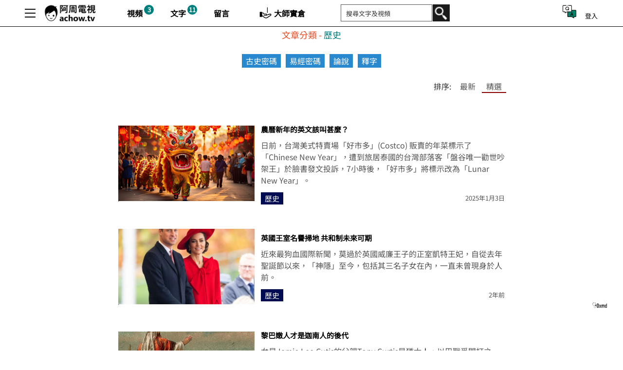

--- FILE ---
content_type: text/html; charset=UTF-8
request_url: https://www.achow.tv/i/qSearch?category=7&type=blog
body_size: 15912
content:
<html xmlns=http://www.w3.org/1999/xhtml><head>
   <meta property='og:locale' content='zh_tw'> <meta property='og:type' content='article'> <meta property='og:site_name' content='achow.tv'> <meta property='og:title' content='頻道節目 - 歷史'> <meta property='og:description' content='頻道節目 - 歷史'> <meta property='og:image' content='https://www.achow.tv/images/logo_square2.png' />
   <meta property='og:url' content='https://www.achow.tv/i/qSearch?category=7&type=blog' /> <meta property='fb:app_id' content='494279444468142'> <meta name="twitter:card" content="summary" />
   <meta name="twitter:site" content="@achow.tv" />
   <meta name="twitter:title" content="頻道節目 - 歷史">
   <meta name="twitter:description" content="頻道節目 - 歷史">
   <meta name="twitter:image" content="https://www.achow.tv/images/logo_square3.png">
   
<meta name="viewport" content="initial-scale=1.0, maximum-scale=1.0, width=device-width, user-scalable=no">
<meta name="description" lang="zh_TW" content="頻道節目 - 歷史">
<meta name="keywords" lang="zh_TW" content="阿周電視,周顯,新聞,政治,經濟,股票,科普,生活,網購">
<meta name="robots" content="index,follow">
<meta name="theme-color" content="#111111">
<meta http-equiv="content-type" content="text/html; charset=UTF-8">
<meta name="google-site-verification" content="UBFshta5C3skkeNWgYdsovE8okyZH-j9j8kZWc15H_w" />
<script data-ad-client="ca-pub-6725411522734037" async src="https://pagead2.googlesyndication.com/pagead/js/adsbygoogle.js"></script>
<link rel="alternate" hreflang="zh_TW" href="https://www.achow.tv/zh-tw" >
<link rel="shortcut icon" href="/favicon.ico">

</head>
<title>頻道節目 - 歷史</title>

<body onload=Init();Cron(); style="text-decoration:none;" id=Master topmargin="0" leftmargin="0" marginheight="0" marginwidth="0">

<!----javascript------>
<script src="/js/util/prototype.js?xxx=1111___1111"></script>
<script src="/js/main/common.js?xxx=1111___1111"></script>

<script src="/js/util/json.js?xxx=1111___1111"></script>
<script src="/js/util/jquery.js?xxx=1111___1111"></script>
<script src="/js/util/jquery.form.js?xxx=1111___1111"></script>
<script src="/js/util/jquery.mobile.js?xxx=1111___1111"></script>
<script src="/js/util/jquery-ui.js?xxx=1111___1111"></script>
<script src="/js/util/jquery.ui.touch-punch.js?xxx=1111___1111"></script>
<script src="/js/util/jquery.powertip.js?xxx=1111___1111"></script>
<script src="/js/util/createjs.js?xxx=1111___1111"></script>
<script src="/js/util/cleave.min.js?xxx=1111___1111"></script>
<script src="/js/util/elastic.js?xxx=1111___1111"></script>
<script src="https://checkout.stripe.com/checkout.js?xxx=1111___1111"></script>
<script src="https://player.vimeo.com/api/player.js?xxx=1111___1111"></script>
<script src="https://s3.tradingview.com/tv.js"></script>

<link href="/js/css/jquery-ui.css" rel="stylesheet">
<link href="/js/css/common.css?xxx=1111___1111" rel="stylesheet">
<link href="/js/css/lang/1.css" rel="stylesheet">
<link href="/js/css/desktop.css" rel="stylesheet">
<link href="/js/css/mobile.css" rel="stylesheet">

<link href="/js/css/fonts-achowtv.css" rel="stylesheet">
<!--<link href="https://fonts.googleapis.com/css?family=Roboto|PT+Sans|Droid+Serif|Noto+Sans+TC|Noto+Sans+SC|Noto+Sans" rel="stylesheet">-->

<link rel="stylesheet" href="/js/util/jquery-confirm/jquery-confirm.min.css">
<script src="/js/util/jquery-confirm/jquery-confirm.min.js"></script>

<link rel="stylesheet" type="text/css" href="/js/util/image-dd/dd.css" />
<script src="/js/util/image-dd/jquery.dd.js"></script>

<!----/javascript------>



<div id=header class='SM SM_border' style='color:#333; background-color:#fff; border-bottom: 1px solid #111; APP_display:none;'>
	<table width=100% class='MaxWidth1200' align=center style='height:38px;'><tr>
		<td width=1 valign=center id=btnMobileMenu><a href=# onclick=MobileMenu();><img src=/images/menu.png hspace=8 id=btnVerticalMenu class='Pointer SM_img'></a></td>
		<td id=tdLogo width=100><a href=/><img src=/images/logo.png id=logo class=SM_img height=38 hspace=5 vspace=5 style="display:none;"></a></td>
		<td width=50 class=mobilehide style='display:none;'></td>
		<td id=tdVideo width=85 class=1200hide style='display:none;'>
			<div class=posRel><a href=/video class='Black bold SM_font'>視頻<div class='posAbs font14 bold updateCount' style='top:-5px; right:30px;'>3</div></a></div>
		</td>
		<td id=tdBlog width=85 class=1200hide style='display:none;'>
				<div class=posRel><a href=/blog class='Black bold SM_font'>文字<div class='posAbs font14 bold updateCount' style='top:-5px; right:30px;'>11</div></a></div>
		</td>
		<td id=tdComments width=85 class=1200hide style='display:none;'>
				<div class=posRel><a href=/comments class='Black bold SM_font'>留言</a></div>
		</td>
		<!--<td id=tdDiscuss width=85 class=1200hide style='display:none;'>
				<div class=posRel><a href=/discuss class='Black bold SM_font'>討論</a></div>
		</td>-->
		<td id=tdPortfolio width=167 class=1200hide style='display:none;'>
			<div class=posRel><a href=https://achow.tv/portfolio class='Black bold SM_font'><img src=/images/portfolio.gif height=25 hspace=5 class=SM_img style='vertical-align:-5px;'>大師實倉</a></div>
		</td>
		<td id=PanelSearchBox class=mobilehide style='display:none;'>
			<table cellspacing=1 cellpadding=0><tr>
				<td align=right><input class=searchbox style='width:188px; height:35px; border: 1px solid #555; padding-left:10px;' id=tbxkeyword value='' inputmode=search></td>
				<td width=1 valign=top><img src=/images/search.png height=35 class=pointer onclick="search();"></td>
			</tr></table>
		</td>
		<td valign=center align=right nowrap id=topMenu><img src=/images/search2.png height=25 hspace=5 id=mBtnSearch class='mobileshow SM_img' style='display:none;' onclick="
					if ($('#PanelSearchBox').is(':hidden')) {
						jih('mBtnSearch');
						jis('PanelSearchBox');
						jih('memberIcons');
						$('.searchbox').focus();
					} else {
						jih('PanelSearchBox');
						jis('mBtnSearch');
						jis('memberIcons');
					}
		">	
				<div class='inline'>
					<!--SUB<a href=/subscribe  class='DarkGrey font14 SM_font'>訂閱</a>
					<img src=/images/line_grey.gif width=1 height=15 hspace=10> -->
				</div>
				<div class='inline'>
					<a href=/qa><img src=/images/qa.png height=28 hspace=5 class='finishshow narrowhide SM_img' id=icon_qa></a>
					<img src=/images/blank.gif width=5 height=1>
					
					<a href=# class='DarkGrey font14 SM_font' onclick="
						//if ( !isMobile() ) OpenDialog('/i/nLogin?dialog=1', 680, 500);
						if ( !isMobile() ) location.href = '/login';
						else location.href = '/login';
					">登入</a>
				</div>
		</td>
		<td width=5></td>
	</tr></table>
</div>
<div style='height:38px;APP_display:none;'></div>
	
<div class=posAbs id=location_menu style='
		display:none;
		max-width:530px;
		width:100%;
		height:509px;
		overflow-y:scroll;
		background-color: #C4E6FF;
		z-index:1000000;
'><img src=/images/close_blue.png width=25 hspace=8 vspace=8 align=right class=pointer onclick="jih('location_menu');">
		<div style="padding:15px 15px"></div>
</div>

<input id=tbxNull>

<a href=# onclick="
			if (!isMobile()) OpenDialog('/i/qContactUs_Mini',400,360);
			else OpenDialog('/i/qContactUs_Mini',400,350,0,0,0,1);
			return false;
		"><img src=/images/chat.png width=35 id=iconMiniChat style='
			position:fixed;
			bottom:30px;
			right:-3000px;
			z-index:10000000;
		'></a>

<div id=iconAI class=pointer onclick="
	window.open('https://www.0xmd.com', '_blank');
" style='
	position:fixed;
	bottom:88px;
	right:-3000px;
	z-index:10000000;
	text-align:center;
	'>
	<!--<font class='font11 bold'>Ask AI</font><br>
	<img src=/images/ask_ai.gif width=35>-->
	<img src=/images/0xmd.png width=35>
</div>
		
<!--<img src=/images/top.png class=SM_img width=40 id=iconBackTop onclick="ScrollTop();" style='
			position:fixed;
			bottom:30px;
			right:-3000px;
			z-index:10000000;
'>-->

<script type="application/ld+json">
{
"@context": "http://schema.org",
"@type": "LocalBusiness",
"name" : "阿周電視",
"url": "https://www.achow.tv",
"logo": "https://www.achow.tv/images/logo.png",
"image": "https://www.achow.tv/images/logo.png",
"description": "頻道節目 - 歷史",
"telephone": "+852",
"address": {
"@type": "PostalAddress",
"addressLocality": "Hong Kong",
"addressRegion": " Hong Kong",
"streetAddress": "柴灣 吉勝街12號 達藝工業中心 1302",
"postalCode": "00000"
},
"openingHours": [
"Mo-Sa 08:00-19:00"
]
}
</script>


<script>
	if (jiv('tbxkeyword')=='') initTBX('tbxkeyword','搜尋文字及視頻');
	
	// mobile adj
	if (isMobile()) {
		$('#tbxkeyword').css('width','95%');
	}
	
	$("#tbxkeyword").keypress(function (event) {
		if (event.keyCode == 13) {
			search();
		}
	});
	
	setInterval(function(){ 
		if (!isMobile()) $('#suggestion_menu').css('left', $('#tbxkeyword').position().left);
	}, 500);
	
	function search() {
		if (jiv('tbxkeyword')=='搜尋文字及視頻') jiv('tbxkeyword','<NULL>');
		//var keyword = Traditionalized(jiv('tbxkeyword'));
		var keyword = jiv('tbxkeyword');
		var keyword_encoded = urlencode(keyword);
		
		if (keyword_encoded=='') location.href = 'https://achow.tv/i/qSearch';
		else location.href = '/i/qSearch?keyword='+keyword_encoded;
	}
	
</script>

<!-- Global site tag (gtag.js) - Google Analytics -->
<script>
	var script = document.createElement('script');
	script.async = true;
	script.src = 'https://www.googletagmanager.com/gtag/js?id=G-B5BXBBL2TH';

	// Set a timeout to handle script load failure
	var scriptTimeout = setTimeout(function() {
		log('Google Analytics script loading timed out.');
	}, 3000); 

	script.onload = function() {
		clearTimeout(scriptTimeout); // Clear the timeout if script loads successfully
		window.dataLayer = window.dataLayer || [];
		function gtag(){dataLayer.push(arguments);}
		gtag('js', new Date());
		gtag('config', 'G-B5BXBBL2TH');
	};

	document.head.appendChild(script);
</script>

<!--Scroll bar Stylle-->
<style>
/* width */
#location_menu::-webkit-scrollbar {
  width: 10px;
}

/* Track */
#location_menu::-webkit-scrollbar-track {
  background: #D1EBFF; 
}
 
/* Handle */
#location_menu::-webkit-scrollbar-thumb {
  background: #49B0FF; 
}

/* Handle on hover */
#location_menu::-webkit-scrollbar-thumb:hover {
  background: #49B0FF; 
}
</style>


<!-- Quote Box -->
<div id=quotebox style='display:none; position:fixed; width:100% ; left:50%;transform: translateX(-50%); text-align:center; top:50px; padding:10px; border:1px solid #111; z-index:900000;' class='MaxWidth500 SM SM_border'>
		<font class='SM_font font14_'>美股報價: </font><input class='tbx_aline2 SM_font_ font15_' id=symbol2 value='' style='text-align:center;width:50px;height:20px;padding:3px;'>
		<img src=/images/search2.png width=20 id=submit_us2 class='SM_img pointer' onclick="
			var uri = 'https://aconomist.com/stock/'+jiv('symbol2');
			location.href=uri;
		">
		<img src=/images/blank.gif width=8 height=1>
		<font class='SM_font font14_'>權益披露: </font><input class='tbx_aline2 SM_font_ font15_' id=code2 value='' style='text-align:center;width:50px;height:20px;padding:3px;'>
		<img src=/images/search2.png width=20 id=submit2 class='SM_img pointer' onclick="
			var uri = 'https://aconomist.com/i/ccass/index?code='+jiv('code2');
			location.href=uri;
		">
</div>
<script>
		if (InStr(location.href,'aconomist.com')) $('#logo').height(20);
		jis('logo');
		setInterval(function(){ 
			if (InStr(location.href,'aconomist.com')) {				
				var scroll = $(window).scrollTop();
				if (scroll>150) jis('quotebox');
				else jih('quotebox');
			}
		}, 100);
		
		$('#symbol2').focus(function() {
			jiv('symbol2','<NULL>');
			$('#symbol2').select();
		});
		$('#symbol2').keyup(function(e){
			if(e.keyCode == 13) $('#submit_us2').trigger('click');
		});
		
    // ccass code box events
		$('#code2').focus(function() {
			jiv('code2','<NULL>');
			$('#code2').select();
		});
		$('#code2').keyup(function(e){
			if(e.keyCode == 13) $('#submit2').trigger('click');
		});
</script>   <center> <div style='width:100%;background-color:#fff; margin:0px;min-height:480px;' class=SM>
   <div class=h20></div>  <font color=#e84e28 class=font18_> 文章分類 - <a href=/i/qSearch?category=7&type=blog class=SM_font_green>歷史</a></font>
   <div class=h20></div> <div style='margin:8px 5px;' class=inlineb><a href=/i/qSearch?category=7&subcategory=0&type=blog><span class='BlogSubcategory font18'>古史密碼</span></a></div><div style='margin:8px 5px;' class=inlineb><a href=/i/qSearch?category=7&subcategory=1&type=blog><span class='BlogSubcategory font18'>易經密碼</span></a></div><div style='margin:8px 5px;' class=inlineb><a href=/i/qSearch?category=7&subcategory=2&type=blog><span class='BlogSubcategory font18'>論說</span></a></div><div style='margin:8px 5px;' class=inlineb><a href=/i/qSearch?category=7&subcategory=3&type=blog><span class='BlogSubcategory font18'>釋字</span></a></div> <div class=h20></div>  <div class=MaxWidth800 style='text-align:right;'> <font class='font16_' class=SM_font_>排序:</fonr><img src=/images/blank.gif width=5 height=1>  <div style='width:50px;text-align:center;' class='pointer inlineb SM_border_red font16_ SM_font_' id=order_latest onclick="location.href='/i/qSearch?category=7&type=blog&latest=1'">最新</div>
    <div style='width:50px;text-align:center;' class='pointer inlineb SM_border_red font16_ SM_font_' id=order_featured onclick="location.href='/i/qSearch?category=7&type=blog'">精選</div>
   </div> <script> if ('0'==1) {  $('#order_latest').css('border-bottom','2px solid');
   } else {  $('#order_featured').css('border-bottom','2px solid');
   } </script>  <div class='startshow'> <div class=h50></div> <img src=/images/loading9.gif> <div class=h50></div> </div> <div class=h10></div> <div class='SM posRel' id=PlayerBlock style=' max-width:800px; width:100%; height:450px; display:none; vertical-align:top; '> <div class='posAbs font14_ pointer' style='right:0px;top:28px;width:100px;background-color:#000;color:#fff;padding:5px;'> <div id=btnPB onclick="btnPB();">播放速度 <span id=PBSpeed></span>x</div>
   <div id=PBList style='display:none;'> <img src=/images/blank.gif width=1 height=5> <div id=_PB25 onclick="setPlaybackRate(0.25);">0.25x</div><img src=/images/blank.gif width=1 height=5>
   <div id=_PB50 onclick="setPlaybackRate(0.5);">0.5x</div><img src=/images/blank.gif width=1 height=5>
   <div id=_PB75 onclick="setPlaybackRate(0.75);">0.75x</div><img src=/images/blank.gif width=1 height=5>
   <div id=_PB100 onclick="setPlaybackRate(1);">1x</div><img src=/images/blank.gif width=1 height=5>
   <div id=_PB125 onclick="setPlaybackRate(1.25);">1.25x</div><img src=/images/blank.gif width=1 height=5>
   <div id=_PB150 onclick="setPlaybackRate(1.5);">1.5x</div><img src=/images/blank.gif width=1 height=5>
   <div id=_PB175 onclick="setPlaybackRate(1.75);">1.75x</div><img src=/images/blank.gif width=1 height=5>
   <div id=_PB200 onclick="setPlaybackRate(2);">2x</div><img src=/images/blank.gif width=1 height=5>
   <div id=_PB250 onclick="setPlaybackRate(2.5);">2.5x</div><img src=/images/blank.gif width=1 height=5>
   </div> <script> function btnPB() { if ($('#PBList').is(':hidden')) {
   setTimeout(function(){ jis('PBList'); }, 100); } } </script> </div>
   <img src=/images/blank.gif width=1 height=25> <div id='topPlayer'></div> <div id='vimeoPlayer' style='background-color:#000;'></div>
   <div class="finishshow posAbs" id=btnAction style="right:10000px;"></div> </div> <div class=h30 id=vimeo_break></div> <div class='font14_ SM_font_ MaxWidth800' id=playing_head></div> <div> <table width=100% class=MaxWidth1100><tr><td align=center> <div id=result_blocks> <div id=top_separator style='display:none;'><div class=h50></div><div class=h50></div><div class=h50></div><div class=h50></div><div class=h50></div></div> <div class='MaxWidth800 Pointer' style='padding:8px; text-align: left; margin: 0px 0px;' onclick="if (clickexcept==1) return; window.open('/i/qBlogArticle?blog_id=5450','_blank');">
   <div class=h10></div> <table width=100%><tr> <td width=280 class=mobilehide style='display:none;'> <div style='display:none;position:relative;top:35px;width:60px;padding:2px;background-color:#ff00008f;color:#fff;z-index:1000;'><b><center>播放中</center></b></div>
   <div style='overflow-y:hidden;position:relative;width:280px;height:155px;display:none;' class=mobilehide> <div style='position:relative;top:-28px;'><img src=/i/qImage?filecode=4C4AAB97D7927EEFBC2287127C3C50E444DEB3E362A54EEA4CB9BB7B459B9CA75D05B0506881EA3BC8B6D6267462877E42DBE8077B6F94506C1F332C3AEB27B2B0E63C8632D8583082E0CF31F9 width=100%></div> </div> <img src=/images/line_red.gif class=pctbar_> </td> <td width=1 class=mobilehide style='display:none;'><img src=/images/blank.gif width=5 height=1></td> <td> <center> <div style='display:none;position:relative;top:78px;width:60px;padding:2px;background-color:#ff00008f;color:#fff;z-index:1000;' class='hidefordesktop_barr'><b>播放中</b></div>
   <div style='overflow-y:hidden;position:relative;width:280px;height:155px;display:none;' class=mobileshow> <div style='position:relative;top:-28px;'><img src=/i/qImage?filecode=4C4AAB97D7927EEFBC2287127C3C50E444DEB3E362A54EEA4CB9BB7B459B9CA75D05B0506881EA3BC8B6D6267462877E42DBE8077B6F94506C1F332C3AEB27B2B0E63C8632D8583082E0CF31F9 width=100%></div> <table width=100% cellspacing=0 cellpadding=0><tr><td><img src=/images/line_red.gif class=pctbar_ style='position:relative;bottom:58px;'></td></tr></table> </div> <div class=mobileshow style='display:none;width:280px;text-align:left;'> <div class='h10 mobileshow' style='display:none;'></div> <b class='font17_ SM_font'>農曆新年的英文該叫甚麼？ </b>  <div class=h15></div> <font class='font16_ SM_font_'>日前，台灣美式特賣場「好市多」(Costco) 販賣的年菜標示了「Chinese New Year」，遭到旅居泰國的台灣部落客「盤谷唯一勸世吵架王」於臉書發文投訴，7小時後，「好市多」將標示改為「Lunar New Year」。</font> <div class=h15></div> <div class='font13_ SM_font_' style='float:left;'> <a href=/i/qSearch?category=7&type=blog onclick='ClickExcept();'  class=BlogCategory>歷史</a>   </div> <div class='font13_ SM_font_' style='float:right;'> 2025年1月3日</div> </div> </center> <div class=mobilehide style='display:none;'> <div class='h10 mobileshow' style='display:none;'></div> <b class='font16 SM_font'>農曆新年的英文該叫甚麼？ </b>  <div class=h10></div> <font class='font16_ SM_font_'>日前，台灣美式特賣場「好市多」(Costco) 販賣的年菜標示了「Chinese New Year」，遭到旅居泰國的台灣部落客「盤谷唯一勸世吵架王」於臉書發文投訴，7小時後，「好市多」將標示改為「Lunar New Year」。</font> <div class=h15></div> <div class='font13_ SM_font_' style='float:left;'> <a href=/i/qSearch?category=7&type=blog onclick='ClickExcept();' class=BlogCategory>歷史</a>   </div> <div class='font13_ SM_font_' style='float:right;'> 2025年1月3日</div> </div> </td> <tr></table> </div> <div style='height:18px;'></div> <div class='MaxWidth800 Pointer' style='padding:8px; text-align: left; margin: 0px 0px;' onclick="if (clickexcept==1) return; window.open('/i/qBlogArticle?blog_id=4946','_blank');">
   <div class=h10></div> <table width=100%><tr> <td width=280 class=mobilehide style='display:none;'> <div style='display:none;position:relative;top:35px;width:60px;padding:2px;background-color:#ff00008f;color:#fff;z-index:1000;'><b><center>播放中</center></b></div>
   <div style='overflow-y:hidden;position:relative;width:280px;height:155px;display:none;' class=mobilehide> <div style='position:relative;top:-28px;'><img src=/i/qImage?filecode=[base64] width=100%></div> </div> <img src=/images/line_red.gif class=pctbar_> </td> <td width=1 class=mobilehide style='display:none;'><img src=/images/blank.gif width=5 height=1></td> <td> <center> <div style='display:none;position:relative;top:78px;width:60px;padding:2px;background-color:#ff00008f;color:#fff;z-index:1000;' class='hidefordesktop_barr'><b>播放中</b></div>
   <div style='overflow-y:hidden;position:relative;width:280px;height:155px;display:none;' class=mobileshow> <div style='position:relative;top:-28px;'><img src=/i/qImage?filecode=[base64] width=100%></div> <table width=100% cellspacing=0 cellpadding=0><tr><td><img src=/images/line_red.gif class=pctbar_ style='position:relative;bottom:58px;'></td></tr></table> </div> <div class=mobileshow style='display:none;width:280px;text-align:left;'> <div class='h10 mobileshow' style='display:none;'></div> <b class='font17_ SM_font'>英國王室名譽掃地 共和制未來可期</b>  <div class=h15></div> <font class='font16_ SM_font_'>近來最狗血國際新聞，莫過於英國威廉王子的正室凱特王妃，自從去年聖誕節以來，「神隱」至今，包括其三名子女在內，一直未曾現身於人前。</font> <div class=h15></div> <div class='font13_ SM_font_' style='float:left;'> <a href=/i/qSearch?category=7&type=blog onclick='ClickExcept();'  class=BlogCategory>歷史</a>   </div> <div class='font13_ SM_font_' style='float:right;'> 2年前</div> </div> </center> <div class=mobilehide style='display:none;'> <div class='h10 mobileshow' style='display:none;'></div> <b class='font16 SM_font'>英國王室名譽掃地 共和制未來可期</b>  <div class=h10></div> <font class='font16_ SM_font_'>近來最狗血國際新聞，莫過於英國威廉王子的正室凱特王妃，自從去年聖誕節以來，「神隱」至今，包括其三名子女在內，一直未曾現身於人前。</font> <div class=h15></div> <div class='font13_ SM_font_' style='float:left;'> <a href=/i/qSearch?category=7&type=blog onclick='ClickExcept();' class=BlogCategory>歷史</a>   </div> <div class='font13_ SM_font_' style='float:right;'> 2年前</div> </div> </td> <tr></table> </div> <div style='height:18px;'></div> <div class='MaxWidth800 Pointer' style='padding:8px; text-align: left; margin: 0px 0px;' onclick="if (clickexcept==1) return; window.open('/i/qBlogArticle?blog_id=4540','_blank');">
   <div class=h10></div> <table width=100%><tr> <td width=280 class=mobilehide style='display:none;'> <div style='display:none;position:relative;top:35px;width:60px;padding:2px;background-color:#ff00008f;color:#fff;z-index:1000;'><b><center>播放中</center></b></div>
   <div style='overflow-y:hidden;position:relative;width:280px;height:155px;display:none;' class=mobilehide> <div style='position:relative;top:-28px;'><img src=/i/qImage?filecode=4C4AAB97D7927EEFBC2287127C3C50E444DEB3E362A54EEA4DB8BA7B459B9CA75B04B1526B83EA39CFB7DE267C759A7D42E4EF2D6B67C3113E4B74736F9872E6F1A220D83A89 width=100%></div> </div> <img src=/images/line_red.gif class=pctbar_> </td> <td width=1 class=mobilehide style='display:none;'><img src=/images/blank.gif width=5 height=1></td> <td> <center> <div style='display:none;position:relative;top:78px;width:60px;padding:2px;background-color:#ff00008f;color:#fff;z-index:1000;' class='hidefordesktop_barr'><b>播放中</b></div>
   <div style='overflow-y:hidden;position:relative;width:280px;height:155px;display:none;' class=mobileshow> <div style='position:relative;top:-28px;'><img src=/i/qImage?filecode=4C4AAB97D7927EEFBC2287127C3C50E444DEB3E362A54EEA4DB8BA7B459B9CA75B04B1526B83EA39CFB7DE267C759A7D42E4EF2D6B67C3113E4B74736F9872E6F1A220D83A89 width=100%></div> <table width=100% cellspacing=0 cellpadding=0><tr><td><img src=/images/line_red.gif class=pctbar_ style='position:relative;bottom:58px;'></td></tr></table> </div> <div class=mobileshow style='display:none;width:280px;text-align:left;'> <div class='h10 mobileshow' style='display:none;'></div> <b class='font17_ SM_font'>黎巴嫩人才是迦南人的後代 </b>  <div class=h15></div> <font class='font16_ SM_font_'>女星Jamie Lee Cutis的父親Tony Curtis是猶太人，以巴戰爭開打之後，她在IG登出了一張年幼孩童仰望天空、慌張竄逃的照片，並打上「Terror from the skies」和以色列國旗的照片，後來卻被發現，相中兒童是巴勒斯坦人，她連忙把照片刪除。</font> <div class=h15></div> <div class='font13_ SM_font_' style='float:left;'> <a href=/i/qSearch?category=7&type=blog onclick='ClickExcept();'  class=BlogCategory>歷史</a>   </div> <div class='font13_ SM_font_' style='float:right;'> 2年前</div> </div> </center> <div class=mobilehide style='display:none;'> <div class='h10 mobileshow' style='display:none;'></div> <b class='font16 SM_font'>黎巴嫩人才是迦南人的後代 </b>  <div class=h10></div> <font class='font16_ SM_font_'>女星Jamie Lee Cutis的父親Tony Curtis是猶太人，以巴戰爭開打之後，她在IG登出了一張年幼孩童仰望天空、慌張竄逃的照片，並打上「Terror from the skies」和以色列國旗的照片，後來卻被發現，相中兒童是巴勒斯坦人，她連忙把照片刪除。</font> <div class=h15></div> <div class='font13_ SM_font_' style='float:left;'> <a href=/i/qSearch?category=7&type=blog onclick='ClickExcept();' class=BlogCategory>歷史</a>   </div> <div class='font13_ SM_font_' style='float:right;'> 2年前</div> </div> </td> <tr></table> </div> <div style='height:18px;'></div> <div class='MaxWidth800 Pointer' style='padding:8px; text-align: left; margin: 0px 0px;' onclick="if (clickexcept==1) return; window.open('/i/qBlogArticle?blog_id=4294','_blank');">
   <div class=h10></div> <table width=100%><tr> <td width=280 class=mobilehide style='display:none;'> <div style='display:none;position:relative;top:35px;width:60px;padding:2px;background-color:#ff00008f;color:#fff;z-index:1000;'><b><center>播放中</center></b></div>
   <div style='overflow-y:hidden;position:relative;width:280px;height:155px;display:none;' class=mobilehide> <div style='position:relative;top:-28px;'><img src=/i/qImage?filecode=4C4AAB97D7927EEFBC2287127C3C50E444DEB3E362A54EEA4DBFB77F459B9CA75B05B4506980ED38CDB4DF260664DA2812EAAE5D7C6592076F4C342F60EC73ACB2B33CD02BDB5030CFB28F66B0788C7B width=100%></div> </div> <img src=/images/line_red.gif class=pctbar_> </td> <td width=1 class=mobilehide style='display:none;'><img src=/images/blank.gif width=5 height=1></td> <td> <center> <div style='display:none;position:relative;top:78px;width:60px;padding:2px;background-color:#ff00008f;color:#fff;z-index:1000;' class='hidefordesktop_barr'><b>播放中</b></div>
   <div style='overflow-y:hidden;position:relative;width:280px;height:155px;display:none;' class=mobileshow> <div style='position:relative;top:-28px;'><img src=/i/qImage?filecode=4C4AAB97D7927EEFBC2287127C3C50E444DEB3E362A54EEA4DBFB77F459B9CA75B05B4506980ED38CDB4DF260664DA2812EAAE5D7C6592076F4C342F60EC73ACB2B33CD02BDB5030CFB28F66B0788C7B width=100%></div> <table width=100% cellspacing=0 cellpadding=0><tr><td><img src=/images/line_red.gif class=pctbar_ style='position:relative;bottom:58px;'></td></tr></table> </div> <div class=mobileshow style='display:none;width:280px;text-align:left;'> <div class='h10 mobileshow' style='display:none;'></div> <b class='font17_ SM_font'>中國人何時發現美洲？  </b>  <div class=h15></div> <font class='font16_ SM_font_'>我唸大學時，在新亞圖書館讀到衛聚賢寫的《中國人發現美洲》，覺得觀點很是有趣，後來到了二千年左右，有好些書出版了，有些是西方人寫的，有些是中國人寫的，到了現在，互聯網消息靈通，這說法已成為了種流行學說，雖然並非國際公認，但已有了不少強力的證據。</font> <div class=h15></div> <div class='font13_ SM_font_' style='float:left;'> <a href=/i/qSearch?category=7&type=blog onclick='ClickExcept();'  class=BlogCategory>歷史</a>   </div> <div class='font13_ SM_font_' style='float:right;'> 3年前</div> </div> </center> <div class=mobilehide style='display:none;'> <div class='h10 mobileshow' style='display:none;'></div> <b class='font16 SM_font'>中國人何時發現美洲？  </b>  <div class=h10></div> <font class='font16_ SM_font_'>我唸大學時，在新亞圖書館讀到衛聚賢寫的《中國人發現美洲》，覺得觀點很是有趣，後來到了二千年左右，有好些書出版了，有些是西方人寫的，有些是中國人寫的，到了現在，互聯網消息靈通，這說法已成為了種流行學說，雖然並非國際公認，但已有了不少強力的證據。</font> <div class=h15></div> <div class='font13_ SM_font_' style='float:left;'> <a href=/i/qSearch?category=7&type=blog onclick='ClickExcept();' class=BlogCategory>歷史</a>   </div> <div class='font13_ SM_font_' style='float:right;'> 3年前</div> </div> </td> <tr></table> </div> <div style='height:18px;'></div> <div class='MaxWidth800 Pointer' style='padding:8px; text-align: left; margin: 0px 0px;' onclick="if (clickexcept==1) return; window.open('/i/qBlogArticle?blog_id=4218','_blank');">
   <div class=h10></div> <table width=100%><tr> <td width=280 class=mobilehide style='display:none;'> <div style='display:none;position:relative;top:35px;width:60px;padding:2px;background-color:#ff00008f;color:#fff;z-index:1000;'><b><center>播放中</center></b></div>
   <div style='overflow-y:hidden;position:relative;width:280px;height:155px;display:none;' class=mobilehide> <div style='position:relative;top:-28px;'><img src=/i/qImage?filecode=4C4AAB97D7927EEFBC2E920B713C7BE54ADE9FFD2CA044AA12FEA12906C6CBBA5F1AB24F6AEEBB6A94E9820B1B6C987B width=100%></div> </div> <img src=/images/line_red.gif class=pctbar_> </td> <td width=1 class=mobilehide style='display:none;'><img src=/images/blank.gif width=5 height=1></td> <td> <center> <div style='display:none;position:relative;top:78px;width:60px;padding:2px;background-color:#ff00008f;color:#fff;z-index:1000;' class='hidefordesktop_barr'><b>播放中</b></div>
   <div style='overflow-y:hidden;position:relative;width:280px;height:155px;display:none;' class=mobileshow> <div style='position:relative;top:-28px;'><img src=/i/qImage?filecode=4C4AAB97D7927EEFBC2E920B713C7BE54ADE9FFD2CA044AA12FEA12906C6CBBA5F1AB24F6AEEBB6A94E9820B1B6C987B width=100%></div> <table width=100% cellspacing=0 cellpadding=0><tr><td><img src=/images/line_red.gif class=pctbar_ style='position:relative;bottom:58px;'></td></tr></table> </div> <div class=mobileshow style='display:none;width:280px;text-align:left;'> <div class='h10 mobileshow' style='display:none;'></div> <b class='font17_ SM_font'>釋字 <img src=/images/blank.gif width=10 height=1> 12.5 - 孝廉</b>  <div class=h15></div> <font class='font16_ SM_font_'>漢武帝時，設立了「孝廉」的察舉制度，意即在民間找出「孝順親長、廉能正直」的人士，到政府當官。</font> <div class=h15></div> <div class='font13_ SM_font_' style='float:left;'> <a href=/i/qSearch?category=7&type=blog onclick='ClickExcept();'  class=BlogCategory>歷史</a> <a href=/i/qSearch?category=7&subcategory=3&type=blog onclick='ClickExcept();' class=BlogSubcategory>釋字</a> <a href=/i/qSmartBook?book_id_smart=334e6b4644537752634d76735062376c336b4b6d58413d3d&chapter=cover><img src=/images/book.png width=22 hspace=8 style='vertical-align:-5px;' class='Tooltip SM_img' title='書本模式'></a> </div> <div class='font13_ SM_font_' style='float:right;'> 3年前</div> </div> </center> <div class=mobilehide style='display:none;'> <div class='h10 mobileshow' style='display:none;'></div> <b class='font16 SM_font'>釋字 <img src=/images/blank.gif width=10 height=1> 12.5 - 孝廉</b>  <div class=h10></div> <font class='font16_ SM_font_'>漢武帝時，設立了「孝廉」的察舉制度，意即在民間找出「孝順親長、廉能正直」的人士，到政府當官。</font> <div class=h15></div> <div class='font13_ SM_font_' style='float:left;'> <a href=/i/qSearch?category=7&type=blog onclick='ClickExcept();' class=BlogCategory>歷史</a> <a href=/i/qSearch?category=7&subcategory=3&type=blog onclick='ClickExcept();' class=BlogSubcategory>釋字</a> <a href=/i/qSmartBook?book_id_smart=334e6b4644537752634d76735062376c336b4b6d58413d3d&chapter=cover><img src=/images/book.png width=22 hspace=8 style='vertical-align:-5px;' class='Tooltip SM_img' title='書本模式'></a> </div> <div class='font13_ SM_font_' style='float:right;'> 3年前</div> </div> </td> <tr></table> </div> <div style='height:18px;'></div> <div class='MaxWidth800 Pointer' style='padding:8px; text-align: left; margin: 0px 0px;' onclick="if (clickexcept==1) return; window.open('/i/qBlogArticle?blog_id=4217','_blank');">
   <div class=h10></div> <table width=100%><tr> <td width=280 class=mobilehide style='display:none;'> <div style='display:none;position:relative;top:35px;width:60px;padding:2px;background-color:#ff00008f;color:#fff;z-index:1000;'><b><center>播放中</center></b></div>
   <div style='overflow-y:hidden;position:relative;width:280px;height:155px;display:none;' class=mobilehide> <div style='position:relative;top:-28px;'><img src=/i/qImage?filecode=4C4AAB97D7927EEFBC2E920B713C7BE54ADE9FFD2CA044AA12FEA12906C6CBBA5F1AB24F6AEEBB6A94E9820B1B6C987B width=100%></div> </div> <img src=/images/line_red.gif class=pctbar_> </td> <td width=1 class=mobilehide style='display:none;'><img src=/images/blank.gif width=5 height=1></td> <td> <center> <div style='display:none;position:relative;top:78px;width:60px;padding:2px;background-color:#ff00008f;color:#fff;z-index:1000;' class='hidefordesktop_barr'><b>播放中</b></div>
   <div style='overflow-y:hidden;position:relative;width:280px;height:155px;display:none;' class=mobileshow> <div style='position:relative;top:-28px;'><img src=/i/qImage?filecode=4C4AAB97D7927EEFBC2E920B713C7BE54ADE9FFD2CA044AA12FEA12906C6CBBA5F1AB24F6AEEBB6A94E9820B1B6C987B width=100%></div> <table width=100% cellspacing=0 cellpadding=0><tr><td><img src=/images/line_red.gif class=pctbar_ style='position:relative;bottom:58px;'></td></tr></table> </div> <div class=mobileshow style='display:none;width:280px;text-align:left;'> <div class='h10 mobileshow' style='display:none;'></div> <b class='font17_ SM_font'>釋字 <img src=/images/blank.gif width=10 height=1> 12.4 - 廉</b>  <div class=h15></div> <font class='font16_ SM_font_'>《儀禮&middot;鄉飲禮》說﹕「設席于堂廉東上。</font> <div class=h15></div> <div class='font13_ SM_font_' style='float:left;'> <a href=/i/qSearch?category=7&type=blog onclick='ClickExcept();'  class=BlogCategory>歷史</a> <a href=/i/qSearch?category=7&subcategory=3&type=blog onclick='ClickExcept();' class=BlogSubcategory>釋字</a> <a href=/i/qSmartBook?book_id_smart=334e6b4644537752634d76735062376c336b4b6d58413d3d&chapter=cover><img src=/images/book.png width=22 hspace=8 style='vertical-align:-5px;' class='Tooltip SM_img' title='書本模式'></a> </div> <div class='font13_ SM_font_' style='float:right;'> 3年前</div> </div> </center> <div class=mobilehide style='display:none;'> <div class='h10 mobileshow' style='display:none;'></div> <b class='font16 SM_font'>釋字 <img src=/images/blank.gif width=10 height=1> 12.4 - 廉</b>  <div class=h10></div> <font class='font16_ SM_font_'>《儀禮&middot;鄉飲禮》說﹕「設席于堂廉東上。</font> <div class=h15></div> <div class='font13_ SM_font_' style='float:left;'> <a href=/i/qSearch?category=7&type=blog onclick='ClickExcept();' class=BlogCategory>歷史</a> <a href=/i/qSearch?category=7&subcategory=3&type=blog onclick='ClickExcept();' class=BlogSubcategory>釋字</a> <a href=/i/qSmartBook?book_id_smart=334e6b4644537752634d76735062376c336b4b6d58413d3d&chapter=cover><img src=/images/book.png width=22 hspace=8 style='vertical-align:-5px;' class='Tooltip SM_img' title='書本模式'></a> </div> <div class='font13_ SM_font_' style='float:right;'> 3年前</div> </div> </td> <tr></table> </div> <div style='height:18px;'></div> <div class='MaxWidth800 Pointer' style='padding:8px; text-align: left; margin: 0px 0px;' onclick="if (clickexcept==1) return; window.open('/i/qBlogArticle?blog_id=4216','_blank');">
   <div class=h10></div> <table width=100%><tr> <td width=280 class=mobilehide style='display:none;'> <div style='display:none;position:relative;top:35px;width:60px;padding:2px;background-color:#ff00008f;color:#fff;z-index:1000;'><b><center>播放中</center></b></div>
   <div style='overflow-y:hidden;position:relative;width:280px;height:155px;display:none;' class=mobilehide> <div style='position:relative;top:-28px;'><img src=/i/qImage?filecode=4C4AAB97D7927EEFBC2E920B713C7BE54ADE9FFD2CA044AA12FEA12906C6CBBA5F1AB24F6AEEBB6A94E9820B1B6C987B width=100%></div> </div> <img src=/images/line_red.gif class=pctbar_> </td> <td width=1 class=mobilehide style='display:none;'><img src=/images/blank.gif width=5 height=1></td> <td> <center> <div style='display:none;position:relative;top:78px;width:60px;padding:2px;background-color:#ff00008f;color:#fff;z-index:1000;' class='hidefordesktop_barr'><b>播放中</b></div>
   <div style='overflow-y:hidden;position:relative;width:280px;height:155px;display:none;' class=mobileshow> <div style='position:relative;top:-28px;'><img src=/i/qImage?filecode=4C4AAB97D7927EEFBC2E920B713C7BE54ADE9FFD2CA044AA12FEA12906C6CBBA5F1AB24F6AEEBB6A94E9820B1B6C987B width=100%></div> <table width=100% cellspacing=0 cellpadding=0><tr><td><img src=/images/line_red.gif class=pctbar_ style='position:relative;bottom:58px;'></td></tr></table> </div> <div class=mobileshow style='display:none;width:280px;text-align:left;'> <div class='h10 mobileshow' style='display:none;'></div> <b class='font17_ SM_font'>釋字 <img src=/images/blank.gif width=10 height=1> 12.3 - 仁</b>  <div class=h15></div> <font class='font16_ SM_font_'>「仁」這個字並沒太大的難度，皆因它是「二人」所組成，《說文解字》說﹕「仁，親也。</font> <div class=h15></div> <div class='font13_ SM_font_' style='float:left;'> <a href=/i/qSearch?category=7&type=blog onclick='ClickExcept();'  class=BlogCategory>歷史</a> <a href=/i/qSearch?category=7&subcategory=3&type=blog onclick='ClickExcept();' class=BlogSubcategory>釋字</a> <a href=/i/qSmartBook?book_id_smart=334e6b4644537752634d76735062376c336b4b6d58413d3d&chapter=cover><img src=/images/book.png width=22 hspace=8 style='vertical-align:-5px;' class='Tooltip SM_img' title='書本模式'></a> </div> <div class='font13_ SM_font_' style='float:right;'> 3年前</div> </div> </center> <div class=mobilehide style='display:none;'> <div class='h10 mobileshow' style='display:none;'></div> <b class='font16 SM_font'>釋字 <img src=/images/blank.gif width=10 height=1> 12.3 - 仁</b>  <div class=h10></div> <font class='font16_ SM_font_'>「仁」這個字並沒太大的難度，皆因它是「二人」所組成，《說文解字》說﹕「仁，親也。</font> <div class=h15></div> <div class='font13_ SM_font_' style='float:left;'> <a href=/i/qSearch?category=7&type=blog onclick='ClickExcept();' class=BlogCategory>歷史</a> <a href=/i/qSearch?category=7&subcategory=3&type=blog onclick='ClickExcept();' class=BlogSubcategory>釋字</a> <a href=/i/qSmartBook?book_id_smart=334e6b4644537752634d76735062376c336b4b6d58413d3d&chapter=cover><img src=/images/book.png width=22 hspace=8 style='vertical-align:-5px;' class='Tooltip SM_img' title='書本模式'></a> </div> <div class='font13_ SM_font_' style='float:right;'> 3年前</div> </div> </td> <tr></table> </div> <div style='height:18px;'></div> <div class='MaxWidth800 Pointer' style='padding:8px; text-align: left; margin: 0px 0px;' onclick="if (clickexcept==1) return; window.open('/i/qBlogArticle?blog_id=4215','_blank');">
   <div class=h10></div> <table width=100%><tr> <td width=280 class=mobilehide style='display:none;'> <div style='display:none;position:relative;top:35px;width:60px;padding:2px;background-color:#ff00008f;color:#fff;z-index:1000;'><b><center>播放中</center></b></div>
   <div style='overflow-y:hidden;position:relative;width:280px;height:155px;display:none;' class=mobilehide> <div style='position:relative;top:-28px;'><img src=/i/qImage?filecode=4C4AAB97D7927EEFBC2E920B713C7BE54ADE9FFD2CA044AA12FEA12906C6CBBA5F1AB24F6AEEBB6A94E9820B1B6C987B width=100%></div> </div> <img src=/images/line_red.gif class=pctbar_> </td> <td width=1 class=mobilehide style='display:none;'><img src=/images/blank.gif width=5 height=1></td> <td> <center> <div style='display:none;position:relative;top:78px;width:60px;padding:2px;background-color:#ff00008f;color:#fff;z-index:1000;' class='hidefordesktop_barr'><b>播放中</b></div>
   <div style='overflow-y:hidden;position:relative;width:280px;height:155px;display:none;' class=mobileshow> <div style='position:relative;top:-28px;'><img src=/i/qImage?filecode=4C4AAB97D7927EEFBC2E920B713C7BE54ADE9FFD2CA044AA12FEA12906C6CBBA5F1AB24F6AEEBB6A94E9820B1B6C987B width=100%></div> <table width=100% cellspacing=0 cellpadding=0><tr><td><img src=/images/line_red.gif class=pctbar_ style='position:relative;bottom:58px;'></td></tr></table> </div> <div class=mobileshow style='display:none;width:280px;text-align:left;'> <div class='h10 mobileshow' style='display:none;'></div> <b class='font17_ SM_font'>釋字 <img src=/images/blank.gif width=10 height=1> 12.2 - 禮</b>  <div class=h15></div> <font class='font16_ SM_font_'>「禮」是西方沒有的概念，通常音譯為「li」。</font> <div class=h15></div> <div class='font13_ SM_font_' style='float:left;'> <a href=/i/qSearch?category=7&type=blog onclick='ClickExcept();'  class=BlogCategory>歷史</a> <a href=/i/qSearch?category=7&subcategory=3&type=blog onclick='ClickExcept();' class=BlogSubcategory>釋字</a> <a href=/i/qSmartBook?book_id_smart=334e6b4644537752634d76735062376c336b4b6d58413d3d&chapter=cover><img src=/images/book.png width=22 hspace=8 style='vertical-align:-5px;' class='Tooltip SM_img' title='書本模式'></a> </div> <div class='font13_ SM_font_' style='float:right;'> 3年前</div> </div> </center> <div class=mobilehide style='display:none;'> <div class='h10 mobileshow' style='display:none;'></div> <b class='font16 SM_font'>釋字 <img src=/images/blank.gif width=10 height=1> 12.2 - 禮</b>  <div class=h10></div> <font class='font16_ SM_font_'>「禮」是西方沒有的概念，通常音譯為「li」。</font> <div class=h15></div> <div class='font13_ SM_font_' style='float:left;'> <a href=/i/qSearch?category=7&type=blog onclick='ClickExcept();' class=BlogCategory>歷史</a> <a href=/i/qSearch?category=7&subcategory=3&type=blog onclick='ClickExcept();' class=BlogSubcategory>釋字</a> <a href=/i/qSmartBook?book_id_smart=334e6b4644537752634d76735062376c336b4b6d58413d3d&chapter=cover><img src=/images/book.png width=22 hspace=8 style='vertical-align:-5px;' class='Tooltip SM_img' title='書本模式'></a> </div> <div class='font13_ SM_font_' style='float:right;'> 3年前</div> </div> </td> <tr></table> </div> <div style='height:18px;'></div> <div class='MaxWidth800 Pointer' style='padding:8px; text-align: left; margin: 0px 0px;' onclick="if (clickexcept==1) return; window.open('/i/qBlogArticle?blog_id=4214','_blank');">
   <div class=h10></div> <table width=100%><tr> <td width=280 class=mobilehide style='display:none;'> <div style='display:none;position:relative;top:35px;width:60px;padding:2px;background-color:#ff00008f;color:#fff;z-index:1000;'><b><center>播放中</center></b></div>
   <div style='overflow-y:hidden;position:relative;width:280px;height:155px;display:none;' class=mobilehide> <div style='position:relative;top:-28px;'><img src=/i/qImage?filecode=4C4AAB97D7927EEFBC2E920B713C7BE54ADE9FFD2CA044AA12FEA12906C6CBBA5F1AB24F6AEEBB6A94E9820B1B6C987B width=100%></div> </div> <img src=/images/line_red.gif class=pctbar_> </td> <td width=1 class=mobilehide style='display:none;'><img src=/images/blank.gif width=5 height=1></td> <td> <center> <div style='display:none;position:relative;top:78px;width:60px;padding:2px;background-color:#ff00008f;color:#fff;z-index:1000;' class='hidefordesktop_barr'><b>播放中</b></div>
   <div style='overflow-y:hidden;position:relative;width:280px;height:155px;display:none;' class=mobileshow> <div style='position:relative;top:-28px;'><img src=/i/qImage?filecode=4C4AAB97D7927EEFBC2E920B713C7BE54ADE9FFD2CA044AA12FEA12906C6CBBA5F1AB24F6AEEBB6A94E9820B1B6C987B width=100%></div> <table width=100% cellspacing=0 cellpadding=0><tr><td><img src=/images/line_red.gif class=pctbar_ style='position:relative;bottom:58px;'></td></tr></table> </div> <div class=mobileshow style='display:none;width:280px;text-align:left;'> <div class='h10 mobileshow' style='display:none;'></div> <b class='font17_ SM_font'>釋字 <img src=/images/blank.gif width=10 height=1> 12.1 - 有始有終</b>  <div class=h15></div> <font class='font16_ SM_font_'>說到這裏，順帶一提、「禮」、「仁」和「廉」、「孝」的定義。</font> <div class=h15></div> <div class='font13_ SM_font_' style='float:left;'> <a href=/i/qSearch?category=7&type=blog onclick='ClickExcept();'  class=BlogCategory>歷史</a> <a href=/i/qSearch?category=7&subcategory=3&type=blog onclick='ClickExcept();' class=BlogSubcategory>釋字</a> <a href=/i/qSmartBook?book_id_smart=334e6b4644537752634d76735062376c336b4b6d58413d3d&chapter=cover><img src=/images/book.png width=22 hspace=8 style='vertical-align:-5px;' class='Tooltip SM_img' title='書本模式'></a> </div> <div class='font13_ SM_font_' style='float:right;'> 3年前</div> </div> </center> <div class=mobilehide style='display:none;'> <div class='h10 mobileshow' style='display:none;'></div> <b class='font16 SM_font'>釋字 <img src=/images/blank.gif width=10 height=1> 12.1 - 有始有終</b>  <div class=h10></div> <font class='font16_ SM_font_'>說到這裏，順帶一提、「禮」、「仁」和「廉」、「孝」的定義。</font> <div class=h15></div> <div class='font13_ SM_font_' style='float:left;'> <a href=/i/qSearch?category=7&type=blog onclick='ClickExcept();' class=BlogCategory>歷史</a> <a href=/i/qSearch?category=7&subcategory=3&type=blog onclick='ClickExcept();' class=BlogSubcategory>釋字</a> <a href=/i/qSmartBook?book_id_smart=334e6b4644537752634d76735062376c336b4b6d58413d3d&chapter=cover><img src=/images/book.png width=22 hspace=8 style='vertical-align:-5px;' class='Tooltip SM_img' title='書本模式'></a> </div> <div class='font13_ SM_font_' style='float:right;'> 3年前</div> </div> </td> <tr></table> </div> <div style='height:18px;'></div> <div class='MaxWidth800 Pointer' style='padding:8px; text-align: left; margin: 0px 0px;' onclick="if (clickexcept==1) return; window.open('/i/qBlogArticle?blog_id=4201','_blank');">
   <div class=h10></div> <table width=100%><tr> <td width=280 class=mobilehide style='display:none;'> <div style='display:none;position:relative;top:35px;width:60px;padding:2px;background-color:#ff00008f;color:#fff;z-index:1000;'><b><center>播放中</center></b></div>
   <div style='overflow-y:hidden;position:relative;width:280px;height:155px;display:none;' class=mobilehide> <div style='position:relative;top:-28px;'><img src=/i/qImage?filecode=4C4AAB97D7927EEFBC2E920B713C7BE54ADE9FFD2CA044AA12FEA12906C6CBBA5F1AB24F6AEEBB6A94E9820B1B6C987B width=100%></div> </div> <img src=/images/line_red.gif class=pctbar_> </td> <td width=1 class=mobilehide style='display:none;'><img src=/images/blank.gif width=5 height=1></td> <td> <center> <div style='display:none;position:relative;top:78px;width:60px;padding:2px;background-color:#ff00008f;color:#fff;z-index:1000;' class='hidefordesktop_barr'><b>播放中</b></div>
   <div style='overflow-y:hidden;position:relative;width:280px;height:155px;display:none;' class=mobileshow> <div style='position:relative;top:-28px;'><img src=/i/qImage?filecode=4C4AAB97D7927EEFBC2E920B713C7BE54ADE9FFD2CA044AA12FEA12906C6CBBA5F1AB24F6AEEBB6A94E9820B1B6C987B width=100%></div> <table width=100% cellspacing=0 cellpadding=0><tr><td><img src=/images/line_red.gif class=pctbar_ style='position:relative;bottom:58px;'></td></tr></table> </div> <div class=mobileshow style='display:none;width:280px;text-align:left;'> <div class='h10 mobileshow' style='display:none;'></div> <b class='font17_ SM_font'>釋字 <img src=/images/blank.gif width=10 height=1> 11.7 - 總結</b>  <div class=h15></div> <font class='font16_ SM_font_'>歸納上文，「道」字，是一個比喻﹕人們要從A地去B地，必須沿著道路而走，這正如人們不管做甚麼事， 這等於是說，我們無論做任何事，都必須依循著某些基本原則。</font> <div class=h15></div> <div class='font13_ SM_font_' style='float:left;'> <a href=/i/qSearch?category=7&type=blog onclick='ClickExcept();'  class=BlogCategory>歷史</a> <a href=/i/qSearch?category=7&subcategory=3&type=blog onclick='ClickExcept();' class=BlogSubcategory>釋字</a> <a href=/i/qSmartBook?book_id_smart=334e6b4644537752634d76735062376c336b4b6d58413d3d&chapter=cover><img src=/images/book.png width=22 hspace=8 style='vertical-align:-5px;' class='Tooltip SM_img' title='書本模式'></a> </div> <div class='font13_ SM_font_' style='float:right;'> 3年前</div> </div> </center> <div class=mobilehide style='display:none;'> <div class='h10 mobileshow' style='display:none;'></div> <b class='font16 SM_font'>釋字 <img src=/images/blank.gif width=10 height=1> 11.7 - 總結</b>  <div class=h10></div> <font class='font16_ SM_font_'>歸納上文，「道」字，是一個比喻﹕人們要從A地去B地，必須沿著道路而走，這正如人們不管做甚麼事， 這等於是說，我們無論做任何事，都必須依循著某些基本原則。</font> <div class=h15></div> <div class='font13_ SM_font_' style='float:left;'> <a href=/i/qSearch?category=7&type=blog onclick='ClickExcept();' class=BlogCategory>歷史</a> <a href=/i/qSearch?category=7&subcategory=3&type=blog onclick='ClickExcept();' class=BlogSubcategory>釋字</a> <a href=/i/qSmartBook?book_id_smart=334e6b4644537752634d76735062376c336b4b6d58413d3d&chapter=cover><img src=/images/book.png width=22 hspace=8 style='vertical-align:-5px;' class='Tooltip SM_img' title='書本模式'></a> </div> <div class='font13_ SM_font_' style='float:right;'> 3年前</div> </div> </td> <tr></table> </div> <div style='height:18px;'></div> <div class='MaxWidth800 Pointer' style='padding:8px; text-align: left; margin: 0px 0px;' onclick="if (clickexcept==1) return; window.open('/i/qBlogArticle?blog_id=4200','_blank');">
   <div class=h10></div> <table width=100%><tr> <td width=280 class=mobilehide style='display:none;'> <div style='display:none;position:relative;top:35px;width:60px;padding:2px;background-color:#ff00008f;color:#fff;z-index:1000;'><b><center>播放中</center></b></div>
   <div style='overflow-y:hidden;position:relative;width:280px;height:155px;display:none;' class=mobilehide> <div style='position:relative;top:-28px;'><img src=/i/qImage?filecode=4C4AAB97D7927EEFBC2E920B713C7BE54ADE9FFD2CA044AA12FEA12906C6CBBA5F1AB24F6AEEBB6A94E9820B1B6C987B width=100%></div> </div> <img src=/images/line_red.gif class=pctbar_> </td> <td width=1 class=mobilehide style='display:none;'><img src=/images/blank.gif width=5 height=1></td> <td> <center> <div style='display:none;position:relative;top:78px;width:60px;padding:2px;background-color:#ff00008f;color:#fff;z-index:1000;' class='hidefordesktop_barr'><b>播放中</b></div>
   <div style='overflow-y:hidden;position:relative;width:280px;height:155px;display:none;' class=mobileshow> <div style='position:relative;top:-28px;'><img src=/i/qImage?filecode=4C4AAB97D7927EEFBC2E920B713C7BE54ADE9FFD2CA044AA12FEA12906C6CBBA5F1AB24F6AEEBB6A94E9820B1B6C987B width=100%></div> <table width=100% cellspacing=0 cellpadding=0><tr><td><img src=/images/line_red.gif class=pctbar_ style='position:relative;bottom:58px;'></td></tr></table> </div> <div class=mobileshow style='display:none;width:280px;text-align:left;'> <div class='h10 mobileshow' style='display:none;'></div> <b class='font17_ SM_font'>釋字 <img src=/images/blank.gif width=10 height=1> 11.6 - 非常道</b>  <div class=h15></div> <font class='font16_ SM_font_'>從邏輯推論，即然有「常道」，必然也有「非常道」。</font> <div class=h15></div> <div class='font13_ SM_font_' style='float:left;'> <a href=/i/qSearch?category=7&type=blog onclick='ClickExcept();'  class=BlogCategory>歷史</a> <a href=/i/qSearch?category=7&subcategory=3&type=blog onclick='ClickExcept();' class=BlogSubcategory>釋字</a> <a href=/i/qSmartBook?book_id_smart=334e6b4644537752634d76735062376c336b4b6d58413d3d&chapter=cover><img src=/images/book.png width=22 hspace=8 style='vertical-align:-5px;' class='Tooltip SM_img' title='書本模式'></a> </div> <div class='font13_ SM_font_' style='float:right;'> 3年前</div> </div> </center> <div class=mobilehide style='display:none;'> <div class='h10 mobileshow' style='display:none;'></div> <b class='font16 SM_font'>釋字 <img src=/images/blank.gif width=10 height=1> 11.6 - 非常道</b>  <div class=h10></div> <font class='font16_ SM_font_'>從邏輯推論，即然有「常道」，必然也有「非常道」。</font> <div class=h15></div> <div class='font13_ SM_font_' style='float:left;'> <a href=/i/qSearch?category=7&type=blog onclick='ClickExcept();' class=BlogCategory>歷史</a> <a href=/i/qSearch?category=7&subcategory=3&type=blog onclick='ClickExcept();' class=BlogSubcategory>釋字</a> <a href=/i/qSmartBook?book_id_smart=334e6b4644537752634d76735062376c336b4b6d58413d3d&chapter=cover><img src=/images/book.png width=22 hspace=8 style='vertical-align:-5px;' class='Tooltip SM_img' title='書本模式'></a> </div> <div class='font13_ SM_font_' style='float:right;'> 3年前</div> </div> </td> <tr></table> </div> <div style='height:18px;'></div> <div class='MaxWidth800 Pointer' style='padding:8px; text-align: left; margin: 0px 0px;' onclick="if (clickexcept==1) return; window.open('/i/qBlogArticle?blog_id=4199','_blank');">
   <div class=h10></div> <table width=100%><tr> <td width=280 class=mobilehide style='display:none;'> <div style='display:none;position:relative;top:35px;width:60px;padding:2px;background-color:#ff00008f;color:#fff;z-index:1000;'><b><center>播放中</center></b></div>
   <div style='overflow-y:hidden;position:relative;width:280px;height:155px;display:none;' class=mobilehide> <div style='position:relative;top:-28px;'><img src=/i/qImage?filecode=4C4AAB97D7927EEFBC2E920B713C7BE54ADE9FFD2CA044AA12FEA12906C6CBBA5F1AB24F6AEEBB6A94E9820B1B6C987B width=100%></div> </div> <img src=/images/line_red.gif class=pctbar_> </td> <td width=1 class=mobilehide style='display:none;'><img src=/images/blank.gif width=5 height=1></td> <td> <center> <div style='display:none;position:relative;top:78px;width:60px;padding:2px;background-color:#ff00008f;color:#fff;z-index:1000;' class='hidefordesktop_barr'><b>播放中</b></div>
   <div style='overflow-y:hidden;position:relative;width:280px;height:155px;display:none;' class=mobileshow> <div style='position:relative;top:-28px;'><img src=/i/qImage?filecode=4C4AAB97D7927EEFBC2E920B713C7BE54ADE9FFD2CA044AA12FEA12906C6CBBA5F1AB24F6AEEBB6A94E9820B1B6C987B width=100%></div> <table width=100% cellspacing=0 cellpadding=0><tr><td><img src=/images/line_red.gif class=pctbar_ style='position:relative;bottom:58px;'></td></tr></table> </div> <div class=mobileshow style='display:none;width:280px;text-align:left;'> <div class='h10 mobileshow' style='display:none;'></div> <b class='font17_ SM_font'>釋字 <img src=/images/blank.gif width=10 height=1> 11.5 - 常道</b>  <div class=h15></div> <font class='font16_ SM_font_'>「瓦罕走廊」是位於帕米爾高原南端和興都庫什山脈北段之間的一個山谷，海拔四千米以上，東西走向，長約四百公里，三百公里在阿富汗，最寬處約75公里，一百公里在中國，寬約3至5公里，最窄處不足1公里。</font> <div class=h15></div> <div class='font13_ SM_font_' style='float:left;'> <a href=/i/qSearch?category=7&type=blog onclick='ClickExcept();'  class=BlogCategory>歷史</a> <a href=/i/qSearch?category=7&subcategory=3&type=blog onclick='ClickExcept();' class=BlogSubcategory>釋字</a> <a href=/i/qSmartBook?book_id_smart=334e6b4644537752634d76735062376c336b4b6d58413d3d&chapter=cover><img src=/images/book.png width=22 hspace=8 style='vertical-align:-5px;' class='Tooltip SM_img' title='書本模式'></a> </div> <div class='font13_ SM_font_' style='float:right;'> 3年前</div> </div> </center> <div class=mobilehide style='display:none;'> <div class='h10 mobileshow' style='display:none;'></div> <b class='font16 SM_font'>釋字 <img src=/images/blank.gif width=10 height=1> 11.5 - 常道</b>  <div class=h10></div> <font class='font16_ SM_font_'>「瓦罕走廊」是位於帕米爾高原南端和興都庫什山脈北段之間的一個山谷，海拔四千米以上，東西走向，長約四百公里，三百公里在阿富汗，最寬處約75公里，一百公里在中國，寬約3至5公里，最窄處不足1公里。</font> <div class=h15></div> <div class='font13_ SM_font_' style='float:left;'> <a href=/i/qSearch?category=7&type=blog onclick='ClickExcept();' class=BlogCategory>歷史</a> <a href=/i/qSearch?category=7&subcategory=3&type=blog onclick='ClickExcept();' class=BlogSubcategory>釋字</a> <a href=/i/qSmartBook?book_id_smart=334e6b4644537752634d76735062376c336b4b6d58413d3d&chapter=cover><img src=/images/book.png width=22 hspace=8 style='vertical-align:-5px;' class='Tooltip SM_img' title='書本模式'></a> </div> <div class='font13_ SM_font_' style='float:right;'> 3年前</div> </div> </td> <tr></table> </div> <div style='height:18px;'></div> <div class='MaxWidth800 Pointer' style='padding:8px; text-align: left; margin: 0px 0px;' onclick="if (clickexcept==1) return; window.open('/i/qBlogArticle?blog_id=4198','_blank');">
   <div class=h10></div> <table width=100%><tr> <td width=280 class=mobilehide style='display:none;'> <div style='display:none;position:relative;top:35px;width:60px;padding:2px;background-color:#ff00008f;color:#fff;z-index:1000;'><b><center>播放中</center></b></div>
   <div style='overflow-y:hidden;position:relative;width:280px;height:155px;display:none;' class=mobilehide> <div style='position:relative;top:-28px;'><img src=/i/qImage?filecode=4C4AAB97D7927EEFBC2E920B713C7BE54ADE9FFD2CA044AA12FEA12906C6CBBA5F1AB24F6AEEBB6A94E9820B1B6C987B width=100%></div> </div> <img src=/images/line_red.gif class=pctbar_> </td> <td width=1 class=mobilehide style='display:none;'><img src=/images/blank.gif width=5 height=1></td> <td> <center> <div style='display:none;position:relative;top:78px;width:60px;padding:2px;background-color:#ff00008f;color:#fff;z-index:1000;' class='hidefordesktop_barr'><b>播放中</b></div>
   <div style='overflow-y:hidden;position:relative;width:280px;height:155px;display:none;' class=mobileshow> <div style='position:relative;top:-28px;'><img src=/i/qImage?filecode=4C4AAB97D7927EEFBC2E920B713C7BE54ADE9FFD2CA044AA12FEA12906C6CBBA5F1AB24F6AEEBB6A94E9820B1B6C987B width=100%></div> <table width=100% cellspacing=0 cellpadding=0><tr><td><img src=/images/line_red.gif class=pctbar_ style='position:relative;bottom:58px;'></td></tr></table> </div> <div class=mobileshow style='display:none;width:280px;text-align:left;'> <div class='h10 mobileshow' style='display:none;'></div> <b class='font17_ SM_font'>釋字 <img src=/images/blank.gif width=10 height=1> 11.4 - 兩解孰先？</b>  <div class=h15></div> <font class='font16_ SM_font_'>「道」字作為「言說」解，可追溯到西周時代。</font> <div class=h15></div> <div class='font13_ SM_font_' style='float:left;'> <a href=/i/qSearch?category=7&type=blog onclick='ClickExcept();'  class=BlogCategory>歷史</a> <a href=/i/qSearch?category=7&subcategory=3&type=blog onclick='ClickExcept();' class=BlogSubcategory>釋字</a> <a href=/i/qSmartBook?book_id_smart=334e6b4644537752634d76735062376c336b4b6d58413d3d&chapter=cover><img src=/images/book.png width=22 hspace=8 style='vertical-align:-5px;' class='Tooltip SM_img' title='書本模式'></a> </div> <div class='font13_ SM_font_' style='float:right;'> 3年前</div> </div> </center> <div class=mobilehide style='display:none;'> <div class='h10 mobileshow' style='display:none;'></div> <b class='font16 SM_font'>釋字 <img src=/images/blank.gif width=10 height=1> 11.4 - 兩解孰先？</b>  <div class=h10></div> <font class='font16_ SM_font_'>「道」字作為「言說」解，可追溯到西周時代。</font> <div class=h15></div> <div class='font13_ SM_font_' style='float:left;'> <a href=/i/qSearch?category=7&type=blog onclick='ClickExcept();' class=BlogCategory>歷史</a> <a href=/i/qSearch?category=7&subcategory=3&type=blog onclick='ClickExcept();' class=BlogSubcategory>釋字</a> <a href=/i/qSmartBook?book_id_smart=334e6b4644537752634d76735062376c336b4b6d58413d3d&chapter=cover><img src=/images/book.png width=22 hspace=8 style='vertical-align:-5px;' class='Tooltip SM_img' title='書本模式'></a> </div> <div class='font13_ SM_font_' style='float:right;'> 3年前</div> </div> </td> <tr></table> </div> <div style='height:18px;'></div> <div class='MaxWidth800 Pointer' style='padding:8px; text-align: left; margin: 0px 0px;' onclick="if (clickexcept==1) return; window.open('/i/qBlogArticle?blog_id=4197','_blank');">
   <div class=h10></div> <table width=100%><tr> <td width=280 class=mobilehide style='display:none;'> <div style='display:none;position:relative;top:35px;width:60px;padding:2px;background-color:#ff00008f;color:#fff;z-index:1000;'><b><center>播放中</center></b></div>
   <div style='overflow-y:hidden;position:relative;width:280px;height:155px;display:none;' class=mobilehide> <div style='position:relative;top:-28px;'><img src=/i/qImage?filecode=4C4AAB97D7927EEFBC2E920B713C7BE54ADE9FFD2CA044AA12FEA12906C6CBBA5F1AB24F6AEEBB6A94E9820B1B6C987B width=100%></div> </div> <img src=/images/line_red.gif class=pctbar_> </td> <td width=1 class=mobilehide style='display:none;'><img src=/images/blank.gif width=5 height=1></td> <td> <center> <div style='display:none;position:relative;top:78px;width:60px;padding:2px;background-color:#ff00008f;color:#fff;z-index:1000;' class='hidefordesktop_barr'><b>播放中</b></div>
   <div style='overflow-y:hidden;position:relative;width:280px;height:155px;display:none;' class=mobileshow> <div style='position:relative;top:-28px;'><img src=/i/qImage?filecode=4C4AAB97D7927EEFBC2E920B713C7BE54ADE9FFD2CA044AA12FEA12906C6CBBA5F1AB24F6AEEBB6A94E9820B1B6C987B width=100%></div> <table width=100% cellspacing=0 cellpadding=0><tr><td><img src=/images/line_red.gif class=pctbar_ style='position:relative;bottom:58px;'></td></tr></table> </div> <div class=mobileshow style='display:none;width:280px;text-align:left;'> <div class='h10 mobileshow' style='display:none;'></div> <b class='font17_ SM_font'>釋字 <img src=/images/blank.gif width=10 height=1> 11.3 - 道可道</b>  <div class=h15></div> <font class='font16_ SM_font_'>現在說到老子《道德經》的第一句﹕「道可道，非常道。</font> <div class=h15></div> <div class='font13_ SM_font_' style='float:left;'> <a href=/i/qSearch?category=7&type=blog onclick='ClickExcept();'  class=BlogCategory>歷史</a> <a href=/i/qSearch?category=7&subcategory=3&type=blog onclick='ClickExcept();' class=BlogSubcategory>釋字</a> <a href=/i/qSmartBook?book_id_smart=334e6b4644537752634d76735062376c336b4b6d58413d3d&chapter=cover><img src=/images/book.png width=22 hspace=8 style='vertical-align:-5px;' class='Tooltip SM_img' title='書本模式'></a> </div> <div class='font13_ SM_font_' style='float:right;'> 3年前</div> </div> </center> <div class=mobilehide style='display:none;'> <div class='h10 mobileshow' style='display:none;'></div> <b class='font16 SM_font'>釋字 <img src=/images/blank.gif width=10 height=1> 11.3 - 道可道</b>  <div class=h10></div> <font class='font16_ SM_font_'>現在說到老子《道德經》的第一句﹕「道可道，非常道。</font> <div class=h15></div> <div class='font13_ SM_font_' style='float:left;'> <a href=/i/qSearch?category=7&type=blog onclick='ClickExcept();' class=BlogCategory>歷史</a> <a href=/i/qSearch?category=7&subcategory=3&type=blog onclick='ClickExcept();' class=BlogSubcategory>釋字</a> <a href=/i/qSmartBook?book_id_smart=334e6b4644537752634d76735062376c336b4b6d58413d3d&chapter=cover><img src=/images/book.png width=22 hspace=8 style='vertical-align:-5px;' class='Tooltip SM_img' title='書本模式'></a> </div> <div class='font13_ SM_font_' style='float:right;'> 3年前</div> </div> </td> <tr></table> </div> <div style='height:18px;'></div> <div class='MaxWidth800 Pointer' style='padding:8px; text-align: left; margin: 0px 0px;' onclick="if (clickexcept==1) return; window.open('/i/qBlogArticle?blog_id=4196','_blank');">
   <div class=h10></div> <table width=100%><tr> <td width=280 class=mobilehide style='display:none;'> <div style='display:none;position:relative;top:35px;width:60px;padding:2px;background-color:#ff00008f;color:#fff;z-index:1000;'><b><center>播放中</center></b></div>
   <div style='overflow-y:hidden;position:relative;width:280px;height:155px;display:none;' class=mobilehide> <div style='position:relative;top:-28px;'><img src=/i/qImage?filecode=4C4AAB97D7927EEFBC2E920B713C7BE54ADE9FFD2CA044AA12FEA12906C6CBBA5F1AB24F6AEEBB6A94E9820B1B6C987B width=100%></div> </div> <img src=/images/line_red.gif class=pctbar_> </td> <td width=1 class=mobilehide style='display:none;'><img src=/images/blank.gif width=5 height=1></td> <td> <center> <div style='display:none;position:relative;top:78px;width:60px;padding:2px;background-color:#ff00008f;color:#fff;z-index:1000;' class='hidefordesktop_barr'><b>播放中</b></div>
   <div style='overflow-y:hidden;position:relative;width:280px;height:155px;display:none;' class=mobileshow> <div style='position:relative;top:-28px;'><img src=/i/qImage?filecode=4C4AAB97D7927EEFBC2E920B713C7BE54ADE9FFD2CA044AA12FEA12906C6CBBA5F1AB24F6AEEBB6A94E9820B1B6C987B width=100%></div> <table width=100% cellspacing=0 cellpadding=0><tr><td><img src=/images/line_red.gif class=pctbar_ style='position:relative;bottom:58px;'></td></tr></table> </div> <div class=mobileshow style='display:none;width:280px;text-align:left;'> <div class='h10 mobileshow' style='display:none;'></div> <b class='font17_ SM_font'>釋字 <img src=/images/blank.gif width=10 height=1> 11.2 - 道作為路徑</b>  <div class=h15></div> <font class='font16_ SM_font_'>寫本文的理由在於，為甚麼會使用「道」這個字，來表達自然的科學原理？要知道，漢字的「道」，有多個不同的含意，其中最基本的，指的是人和車行走的路徑，在甲骨文已有了此字。</font> <div class=h15></div> <div class='font13_ SM_font_' style='float:left;'> <a href=/i/qSearch?category=7&type=blog onclick='ClickExcept();'  class=BlogCategory>歷史</a> <a href=/i/qSearch?category=7&subcategory=3&type=blog onclick='ClickExcept();' class=BlogSubcategory>釋字</a> <a href=/i/qSmartBook?book_id_smart=334e6b4644537752634d76735062376c336b4b6d58413d3d&chapter=cover><img src=/images/book.png width=22 hspace=8 style='vertical-align:-5px;' class='Tooltip SM_img' title='書本模式'></a> </div> <div class='font13_ SM_font_' style='float:right;'> 3年前</div> </div> </center> <div class=mobilehide style='display:none;'> <div class='h10 mobileshow' style='display:none;'></div> <b class='font16 SM_font'>釋字 <img src=/images/blank.gif width=10 height=1> 11.2 - 道作為路徑</b>  <div class=h10></div> <font class='font16_ SM_font_'>寫本文的理由在於，為甚麼會使用「道」這個字，來表達自然的科學原理？要知道，漢字的「道」，有多個不同的含意，其中最基本的，指的是人和車行走的路徑，在甲骨文已有了此字。</font> <div class=h15></div> <div class='font13_ SM_font_' style='float:left;'> <a href=/i/qSearch?category=7&type=blog onclick='ClickExcept();' class=BlogCategory>歷史</a> <a href=/i/qSearch?category=7&subcategory=3&type=blog onclick='ClickExcept();' class=BlogSubcategory>釋字</a> <a href=/i/qSmartBook?book_id_smart=334e6b4644537752634d76735062376c336b4b6d58413d3d&chapter=cover><img src=/images/book.png width=22 hspace=8 style='vertical-align:-5px;' class='Tooltip SM_img' title='書本模式'></a> </div> <div class='font13_ SM_font_' style='float:right;'> 3年前</div> </div> </td> <tr></table> </div> <div style='height:18px;'></div> <div class='MaxWidth800 Pointer' style='padding:8px; text-align: left; margin: 0px 0px;' onclick="if (clickexcept==1) return; window.open('/i/qBlogArticle?blog_id=4195','_blank');">
   <div class=h10></div> <table width=100%><tr> <td width=280 class=mobilehide style='display:none;'> <div style='display:none;position:relative;top:35px;width:60px;padding:2px;background-color:#ff00008f;color:#fff;z-index:1000;'><b><center>播放中</center></b></div>
   <div style='overflow-y:hidden;position:relative;width:280px;height:155px;display:none;' class=mobilehide> <div style='position:relative;top:-28px;'><img src=/i/qImage?filecode=4C4AAB97D7927EEFBC2E920B713C7BE54ADE9FFD2CA044AA12FEA12906C6CBBA5F1AB24F6AEEBB6A94E9820B1B6C987B width=100%></div> </div> <img src=/images/line_red.gif class=pctbar_> </td> <td width=1 class=mobilehide style='display:none;'><img src=/images/blank.gif width=5 height=1></td> <td> <center> <div style='display:none;position:relative;top:78px;width:60px;padding:2px;background-color:#ff00008f;color:#fff;z-index:1000;' class='hidefordesktop_barr'><b>播放中</b></div>
   <div style='overflow-y:hidden;position:relative;width:280px;height:155px;display:none;' class=mobileshow> <div style='position:relative;top:-28px;'><img src=/i/qImage?filecode=4C4AAB97D7927EEFBC2E920B713C7BE54ADE9FFD2CA044AA12FEA12906C6CBBA5F1AB24F6AEEBB6A94E9820B1B6C987B width=100%></div> <table width=100% cellspacing=0 cellpadding=0><tr><td><img src=/images/line_red.gif class=pctbar_ style='position:relative;bottom:58px;'></td></tr></table> </div> <div class=mobileshow style='display:none;width:280px;text-align:left;'> <div class='h10 mobileshow' style='display:none;'></div> <b class='font17_ SM_font'>釋字 <img src=/images/blank.gif width=10 height=1> 11.1 - 甚麼是道？</b>  <div class=h15></div> <font class='font16_ SM_font_'>「道」這個字其實並不難解，根據《百度百科》，「道」的定義是﹕「是萬事萬物的運行軌道或軌跡，也可以說是事物變化運動的情況。</font> <div class=h15></div> <div class='font13_ SM_font_' style='float:left;'> <a href=/i/qSearch?category=7&type=blog onclick='ClickExcept();'  class=BlogCategory>歷史</a> <a href=/i/qSearch?category=7&subcategory=3&type=blog onclick='ClickExcept();' class=BlogSubcategory>釋字</a> <a href=/i/qSmartBook?book_id_smart=334e6b4644537752634d76735062376c336b4b6d58413d3d&chapter=cover><img src=/images/book.png width=22 hspace=8 style='vertical-align:-5px;' class='Tooltip SM_img' title='書本模式'></a> </div> <div class='font13_ SM_font_' style='float:right;'> 3年前</div> </div> </center> <div class=mobilehide style='display:none;'> <div class='h10 mobileshow' style='display:none;'></div> <b class='font16 SM_font'>釋字 <img src=/images/blank.gif width=10 height=1> 11.1 - 甚麼是道？</b>  <div class=h10></div> <font class='font16_ SM_font_'>「道」這個字其實並不難解，根據《百度百科》，「道」的定義是﹕「是萬事萬物的運行軌道或軌跡，也可以說是事物變化運動的情況。</font> <div class=h15></div> <div class='font13_ SM_font_' style='float:left;'> <a href=/i/qSearch?category=7&type=blog onclick='ClickExcept();' class=BlogCategory>歷史</a> <a href=/i/qSearch?category=7&subcategory=3&type=blog onclick='ClickExcept();' class=BlogSubcategory>釋字</a> <a href=/i/qSmartBook?book_id_smart=334e6b4644537752634d76735062376c336b4b6d58413d3d&chapter=cover><img src=/images/book.png width=22 hspace=8 style='vertical-align:-5px;' class='Tooltip SM_img' title='書本模式'></a> </div> <div class='font13_ SM_font_' style='float:right;'> 3年前</div> </div> </td> <tr></table> </div> <div style='height:18px;'></div> <div class='MaxWidth800 Pointer' style='padding:8px; text-align: left; margin: 0px 0px;' onclick="if (clickexcept==1) return; window.open('/i/qBlogArticle?blog_id=4183','_blank');">
   <div class=h10></div> <table width=100%><tr> <td width=280 class=mobilehide style='display:none;'> <div style='display:none;position:relative;top:35px;width:60px;padding:2px;background-color:#ff00008f;color:#fff;z-index:1000;'><b><center>播放中</center></b></div>
   <div style='overflow-y:hidden;position:relative;width:280px;height:155px;display:none;' class=mobilehide> <div style='position:relative;top:-28px;'><img src=/i/qImage?filecode=4C4AAB97D7927EEFBC2E920B713C7BE54ADE9FFD2CA044AA12FEA12906C6CBBA5F1AB24F6AEEBB6A94E9820B1B6C987B width=100%></div> </div> <img src=/images/line_red.gif class=pctbar_> </td> <td width=1 class=mobilehide style='display:none;'><img src=/images/blank.gif width=5 height=1></td> <td> <center> <div style='display:none;position:relative;top:78px;width:60px;padding:2px;background-color:#ff00008f;color:#fff;z-index:1000;' class='hidefordesktop_barr'><b>播放中</b></div>
   <div style='overflow-y:hidden;position:relative;width:280px;height:155px;display:none;' class=mobileshow> <div style='position:relative;top:-28px;'><img src=/i/qImage?filecode=4C4AAB97D7927EEFBC2E920B713C7BE54ADE9FFD2CA044AA12FEA12906C6CBBA5F1AB24F6AEEBB6A94E9820B1B6C987B width=100%></div> <table width=100% cellspacing=0 cellpadding=0><tr><td><img src=/images/line_red.gif class=pctbar_ style='position:relative;bottom:58px;'></td></tr></table> </div> <div class=mobileshow style='display:none;width:280px;text-align:left;'> <div class='h10 mobileshow' style='display:none;'></div> <b class='font17_ SM_font'>釋字 <img src=/images/blank.gif width=10 height=1> 10.5 - 羊與好</b>  <div class=h15></div> <font class='font16_ SM_font_'>因為羌人是「羊民族」，他們崇拜羊，故此「羊」字部首的字，不一定是作「羊」字解，而是它根本就有圖騰、儀式的意思，也可以作「大」、「好」，即是英文的「good」，日文常常無故在名詞之前加上「御」，即「お」、「ご」，羌人的「羊」也有這作用。</font> <div class=h15></div> <div class='font13_ SM_font_' style='float:left;'> <a href=/i/qSearch?category=7&type=blog onclick='ClickExcept();'  class=BlogCategory>歷史</a> <a href=/i/qSearch?category=7&subcategory=3&type=blog onclick='ClickExcept();' class=BlogSubcategory>釋字</a> <a href=/i/qSmartBook?book_id_smart=334e6b4644537752634d76735062376c336b4b6d58413d3d&chapter=cover><img src=/images/book.png width=22 hspace=8 style='vertical-align:-5px;' class='Tooltip SM_img' title='書本模式'></a> </div> <div class='font13_ SM_font_' style='float:right;'> 3年前</div> </div> </center> <div class=mobilehide style='display:none;'> <div class='h10 mobileshow' style='display:none;'></div> <b class='font16 SM_font'>釋字 <img src=/images/blank.gif width=10 height=1> 10.5 - 羊與好</b>  <div class=h10></div> <font class='font16_ SM_font_'>因為羌人是「羊民族」，他們崇拜羊，故此「羊」字部首的字，不一定是作「羊」字解，而是它根本就有圖騰、儀式的意思，也可以作「大」、「好」，即是英文的「good」，日文常常無故在名詞之前加上「御」，即「お」、「ご」，羌人的「羊」也有這作用。</font> <div class=h15></div> <div class='font13_ SM_font_' style='float:left;'> <a href=/i/qSearch?category=7&type=blog onclick='ClickExcept();' class=BlogCategory>歷史</a> <a href=/i/qSearch?category=7&subcategory=3&type=blog onclick='ClickExcept();' class=BlogSubcategory>釋字</a> <a href=/i/qSmartBook?book_id_smart=334e6b4644537752634d76735062376c336b4b6d58413d3d&chapter=cover><img src=/images/book.png width=22 hspace=8 style='vertical-align:-5px;' class='Tooltip SM_img' title='書本模式'></a> </div> <div class='font13_ SM_font_' style='float:right;'> 3年前</div> </div> </td> <tr></table> </div> <div style='height:18px;'></div> <div class='MaxWidth800 Pointer' style='padding:8px; text-align: left; margin: 0px 0px;' onclick="if (clickexcept==1) return; window.open('/i/qBlogArticle?blog_id=4182','_blank');">
   <div class=h10></div> <table width=100%><tr> <td width=280 class=mobilehide style='display:none;'> <div style='display:none;position:relative;top:35px;width:60px;padding:2px;background-color:#ff00008f;color:#fff;z-index:1000;'><b><center>播放中</center></b></div>
   <div style='overflow-y:hidden;position:relative;width:280px;height:155px;display:none;' class=mobilehide> <div style='position:relative;top:-28px;'><img src=/i/qImage?filecode=4C4AAB97D7927EEFBC2E920B713C7BE54ADE9FFD2CA044AA12FEA12906C6CBBA5F1AB24F6AEEBB6A94E9820B1B6C987B width=100%></div> </div> <img src=/images/line_red.gif class=pctbar_> </td> <td width=1 class=mobilehide style='display:none;'><img src=/images/blank.gif width=5 height=1></td> <td> <center> <div style='display:none;position:relative;top:78px;width:60px;padding:2px;background-color:#ff00008f;color:#fff;z-index:1000;' class='hidefordesktop_barr'><b>播放中</b></div>
   <div style='overflow-y:hidden;position:relative;width:280px;height:155px;display:none;' class=mobileshow> <div style='position:relative;top:-28px;'><img src=/i/qImage?filecode=4C4AAB97D7927EEFBC2E920B713C7BE54ADE9FFD2CA044AA12FEA12906C6CBBA5F1AB24F6AEEBB6A94E9820B1B6C987B width=100%></div> <table width=100% cellspacing=0 cellpadding=0><tr><td><img src=/images/line_red.gif class=pctbar_ style='position:relative;bottom:58px;'></td></tr></table> </div> <div class=mobileshow style='display:none;width:280px;text-align:left;'> <div class='h10 mobileshow' style='display:none;'></div> <b class='font17_ SM_font'>釋字 <img src=/images/blank.gif width=10 height=1> 10.4 - 齊魯文化</b>  <div class=h15></div> <font class='font16_ SM_font_'>武王向商紂王「宣戰」時，《史記‧齊太公世家》記載﹕「明日，武王立於社，群公奉明水，衛康叔封布采席，師尚父牽牲，史佚策祝，以告神討紂之罪。</font> <div class=h15></div> <div class='font13_ SM_font_' style='float:left;'> <a href=/i/qSearch?category=7&type=blog onclick='ClickExcept();'  class=BlogCategory>歷史</a> <a href=/i/qSearch?category=7&subcategory=3&type=blog onclick='ClickExcept();' class=BlogSubcategory>釋字</a> <a href=/i/qSmartBook?book_id_smart=334e6b4644537752634d76735062376c336b4b6d58413d3d&chapter=cover><img src=/images/book.png width=22 hspace=8 style='vertical-align:-5px;' class='Tooltip SM_img' title='書本模式'></a> </div> <div class='font13_ SM_font_' style='float:right;'> 3年前</div> </div> </center> <div class=mobilehide style='display:none;'> <div class='h10 mobileshow' style='display:none;'></div> <b class='font16 SM_font'>釋字 <img src=/images/blank.gif width=10 height=1> 10.4 - 齊魯文化</b>  <div class=h10></div> <font class='font16_ SM_font_'>武王向商紂王「宣戰」時，《史記‧齊太公世家》記載﹕「明日，武王立於社，群公奉明水，衛康叔封布采席，師尚父牽牲，史佚策祝，以告神討紂之罪。</font> <div class=h15></div> <div class='font13_ SM_font_' style='float:left;'> <a href=/i/qSearch?category=7&type=blog onclick='ClickExcept();' class=BlogCategory>歷史</a> <a href=/i/qSearch?category=7&subcategory=3&type=blog onclick='ClickExcept();' class=BlogSubcategory>釋字</a> <a href=/i/qSmartBook?book_id_smart=334e6b4644537752634d76735062376c336b4b6d58413d3d&chapter=cover><img src=/images/book.png width=22 hspace=8 style='vertical-align:-5px;' class='Tooltip SM_img' title='書本模式'></a> </div> <div class='font13_ SM_font_' style='float:right;'> 3年前</div> </div> </td> <tr></table> </div> <div style='height:18px;'></div> <div class='MaxWidth800 Pointer' style='padding:8px; text-align: left; margin: 0px 0px;' onclick="if (clickexcept==1) return; window.open('/i/qBlogArticle?blog_id=4180','_blank');">
   <div class=h10></div> <table width=100%><tr> <td width=280 class=mobilehide style='display:none;'> <div style='display:none;position:relative;top:35px;width:60px;padding:2px;background-color:#ff00008f;color:#fff;z-index:1000;'><b><center>播放中</center></b></div>
   <div style='overflow-y:hidden;position:relative;width:280px;height:155px;display:none;' class=mobilehide> <div style='position:relative;top:-28px;'><img src=/i/qImage?filecode=4C4AAB97D7927EEFBC2E920B713C7BE54ADE9FFD2CA044AA12FEA12906C6CBBA5F1AB24F6AEEBB6A94E9820B1B6C987B width=100%></div> </div> <img src=/images/line_red.gif class=pctbar_> </td> <td width=1 class=mobilehide style='display:none;'><img src=/images/blank.gif width=5 height=1></td> <td> <center> <div style='display:none;position:relative;top:78px;width:60px;padding:2px;background-color:#ff00008f;color:#fff;z-index:1000;' class='hidefordesktop_barr'><b>播放中</b></div>
   <div style='overflow-y:hidden;position:relative;width:280px;height:155px;display:none;' class=mobileshow> <div style='position:relative;top:-28px;'><img src=/i/qImage?filecode=4C4AAB97D7927EEFBC2E920B713C7BE54ADE9FFD2CA044AA12FEA12906C6CBBA5F1AB24F6AEEBB6A94E9820B1B6C987B width=100%></div> <table width=100% cellspacing=0 cellpadding=0><tr><td><img src=/images/line_red.gif class=pctbar_ style='position:relative;bottom:58px;'></td></tr></table> </div> <div class=mobileshow style='display:none;width:280px;text-align:left;'> <div class='h10 mobileshow' style='display:none;'></div> <b class='font17_ SM_font'>釋字 <img src=/images/blank.gif width=10 height=1> 10.3 - 姜太公</b>  <div class=h15></div> <font class='font16_ SM_font_'>普遍認為，羌人的文化水平遠低於華夏，就對商人而言，這是毫無疑問的。</font> <div class=h15></div> <div class='font13_ SM_font_' style='float:left;'> <a href=/i/qSearch?category=7&type=blog onclick='ClickExcept();'  class=BlogCategory>歷史</a> <a href=/i/qSearch?category=7&subcategory=3&type=blog onclick='ClickExcept();' class=BlogSubcategory>釋字</a> <a href=/i/qSmartBook?book_id_smart=334e6b4644537752634d76735062376c336b4b6d58413d3d&chapter=cover><img src=/images/book.png width=22 hspace=8 style='vertical-align:-5px;' class='Tooltip SM_img' title='書本模式'></a> </div> <div class='font13_ SM_font_' style='float:right;'> 3年前</div> </div> </center> <div class=mobilehide style='display:none;'> <div class='h10 mobileshow' style='display:none;'></div> <b class='font16 SM_font'>釋字 <img src=/images/blank.gif width=10 height=1> 10.3 - 姜太公</b>  <div class=h10></div> <font class='font16_ SM_font_'>普遍認為，羌人的文化水平遠低於華夏，就對商人而言，這是毫無疑問的。</font> <div class=h15></div> <div class='font13_ SM_font_' style='float:left;'> <a href=/i/qSearch?category=7&type=blog onclick='ClickExcept();' class=BlogCategory>歷史</a> <a href=/i/qSearch?category=7&subcategory=3&type=blog onclick='ClickExcept();' class=BlogSubcategory>釋字</a> <a href=/i/qSmartBook?book_id_smart=334e6b4644537752634d76735062376c336b4b6d58413d3d&chapter=cover><img src=/images/book.png width=22 hspace=8 style='vertical-align:-5px;' class='Tooltip SM_img' title='書本模式'></a> </div> <div class='font13_ SM_font_' style='float:right;'> 3年前</div> </div> </td> <tr></table> </div> <div style='height:18px;'></div> <div class='MaxWidth800 Pointer' style='padding:8px; text-align: left; margin: 0px 0px;' onclick="if (clickexcept==1) return; window.open('/i/qBlogArticle?blog_id=4179','_blank');">
   <div class=h10></div> <table width=100%><tr> <td width=280 class=mobilehide style='display:none;'> <div style='display:none;position:relative;top:35px;width:60px;padding:2px;background-color:#ff00008f;color:#fff;z-index:1000;'><b><center>播放中</center></b></div>
   <div style='overflow-y:hidden;position:relative;width:280px;height:155px;display:none;' class=mobilehide> <div style='position:relative;top:-28px;'><img src=/i/qImage?filecode=4C4AAB97D7927EEFBC2E920B713C7BE54ADE9FFD2CA044AA12FEA12906C6CBBA5F1AB24F6AEEBB6A94E9820B1B6C987B width=100%></div> </div> <img src=/images/line_red.gif class=pctbar_> </td> <td width=1 class=mobilehide style='display:none;'><img src=/images/blank.gif width=5 height=1></td> <td> <center> <div style='display:none;position:relative;top:78px;width:60px;padding:2px;background-color:#ff00008f;color:#fff;z-index:1000;' class='hidefordesktop_barr'><b>播放中</b></div>
   <div style='overflow-y:hidden;position:relative;width:280px;height:155px;display:none;' class=mobileshow> <div style='position:relative;top:-28px;'><img src=/i/qImage?filecode=4C4AAB97D7927EEFBC2E920B713C7BE54ADE9FFD2CA044AA12FEA12906C6CBBA5F1AB24F6AEEBB6A94E9820B1B6C987B width=100%></div> <table width=100% cellspacing=0 cellpadding=0><tr><td><img src=/images/line_red.gif class=pctbar_ style='position:relative;bottom:58px;'></td></tr></table> </div> <div class=mobileshow style='display:none;width:280px;text-align:left;'> <div class='h10 mobileshow' style='display:none;'></div> <b class='font17_ SM_font'>釋字 <img src=/images/blank.gif width=10 height=1> 10.2 - 羌族</b>  <div class=h15></div> <font class='font16_ SM_font_'>古代中原的人雖不養羊，但卻有一個善於養羊的外族，一直與華夏人共處。</font> <div class=h15></div> <div class='font13_ SM_font_' style='float:left;'> <a href=/i/qSearch?category=7&type=blog onclick='ClickExcept();'  class=BlogCategory>歷史</a> <a href=/i/qSearch?category=7&subcategory=3&type=blog onclick='ClickExcept();' class=BlogSubcategory>釋字</a> <a href=/i/qSmartBook?book_id_smart=334e6b4644537752634d76735062376c336b4b6d58413d3d&chapter=cover><img src=/images/book.png width=22 hspace=8 style='vertical-align:-5px;' class='Tooltip SM_img' title='書本模式'></a> </div> <div class='font13_ SM_font_' style='float:right;'> 3年前</div> </div> </center> <div class=mobilehide style='display:none;'> <div class='h10 mobileshow' style='display:none;'></div> <b class='font16 SM_font'>釋字 <img src=/images/blank.gif width=10 height=1> 10.2 - 羌族</b>  <div class=h10></div> <font class='font16_ SM_font_'>古代中原的人雖不養羊，但卻有一個善於養羊的外族，一直與華夏人共處。</font> <div class=h15></div> <div class='font13_ SM_font_' style='float:left;'> <a href=/i/qSearch?category=7&type=blog onclick='ClickExcept();' class=BlogCategory>歷史</a> <a href=/i/qSearch?category=7&subcategory=3&type=blog onclick='ClickExcept();' class=BlogSubcategory>釋字</a> <a href=/i/qSmartBook?book_id_smart=334e6b4644537752634d76735062376c336b4b6d58413d3d&chapter=cover><img src=/images/book.png width=22 hspace=8 style='vertical-align:-5px;' class='Tooltip SM_img' title='書本模式'></a> </div> <div class='font13_ SM_font_' style='float:right;'> 3年前</div> </div> </td> <tr></table> </div> <div style='height:18px;'></div>  </div> <div class=h20></div> <input type=button id=btnMore value='更多' class='button0' onclick="more();" style='width:100px;display:none;'> <div id=loading style='display:none;'><img src=/images/loading.gif></div> <div class=h50></div> </td></tr></table> </div>  <div id=MP3Player> <div class='player'>  <div style='right:0px;top:30px;color:#fff;padding:8px;z-index:1000;' class='posAbs font13 pointer'>
   <div id=btnPB_MP3 onclick="btnPB_MP3();"><span id=PBSpeed_MP3></span>x</div>
   <div id=PBList_MP3 style='display:none;right:0px;top:-150px;color:#fff;background-color:#555;padding:8px;' class=posAbs>
   <div id=__PB25 onclick="setPlaybackRate_MP3(0.25);">0.25x</div><img src=/images/blank.gif width=1 height=5>
   <div id=__PB50 onclick="setPlaybackRate_MP3(0.5);">0.5x</div><img src=/images/blank.gif width=1 height=5>
   <div id=__PB75 onclick="setPlaybackRate_MP3(0.75);">0.75x</div><img src=/images/blank.gif width=1 height=5>
   <div id=__PB100 onclick="setPlaybackRate_MP3(1);">1x</div><img src=/images/blank.gif width=1 height=5>
   <div id=__PB125 onclick="setPlaybackRate_MP3(1.25);">1.25x</div><img src=/images/blank.gif width=1 height=5>
   <div id=__PB150 onclick="setPlaybackRate_MP3(1.5);">1.5x</div><img src=/images/blank.gif width=1 height=5>
   <div id=__PB175 onclick="setPlaybackRate_MP3(1.75);">1.75x</div><img src=/images/blank.gif width=1 height=5>
   <div id=__PB200 onclick="setPlaybackRate_MP3(2);">2x</div><img src=/images/blank.gif width=1 height=5>
   <div id=__PB250 onclick="setPlaybackRate_MP3(2.5);">2.5x</div><img src=/images/blank.gif width=1 height=5>
   </div> </div> <script> function btnPB_MP3() { if ($('#PBList_MP3').is(':hidden')) {
   setTimeout(function(){ jis('PBList_MP3'); }, 100); } } </script>  <div class='playlist'>  </div> <div class='mp3_controls'> <div class='play'></div> <div class='pause'></div> <div class='rew'></div> <div class='fwd'></div> </div> <div class='volume'></div> <div class='tracker'></div> </div> </div>  </div> <div class='MaxWidth800 SM SM_border' id=PanelComment style=' display:none; position:fixed; left: 50%; transform: translateX(-50%); width:100%; height:300px; bottom:0px; border:1px solid #ddd;
   z-index:10000002; overflow-y:auto; padding:10px; '> <img src=/images/close.png id=minComment class=pointer width=28 hspace=5 align=right onclick='minComment();'> <center><div class=h5></div><div class='pointer SM_font' onclick='maxComment();'>影片留言 <span class=commentCount></span></center> <div class=PanelComment></div> </div> </center> <div id=minPlayerCover style="bottom:0px;width:100%;position:fixed;height:100px;z-index:10000001;display:none;left: 50%; transform: translateX(-50%);" class='posRel MaxWidth800' onclick="if (clickexcept==1) return; maxPlayer();"> <div style='width:110px;height:100px;background-color:black;right:0px;bottom:0px;' class=posAbs></div> <div style='right:0px;top:8px;z-index:1000001;' class=posAbs> <img src=/images/black_play.png style=display:none id=black_play width=50 onclick=" ClickExcept(); try { vimeoPlayer.play(); } catch(ex){} try { player.playVideo(); } catch(ex){} jih('black_play'); jis('black_pause');"> <img src=/images/black_pause.png id=black_pause width=50 onclick=" ClickExcept(); try { vimeoPlayer.pause(); } catch(ex){} try { player.pauseVideo(); } catch(ex){} jih('black_pause'); jis('black_play');"> <img src=/images/black_close.png width=50 onclick=" ClickExcept(); stop(); jih('minPlayerCover'); "> </div> </div> <script> var playing = false; setInterval(function(){ //jis('PanelSearchBox');
   if (location.hash=='' && playing==true) {   //stop();
   } }, 500); // MP3 Player
   jih('MP3Player'); try { initMP3Player(); } catch(ex){} function play(filecode,timeaction,live_start,head='') { if (clickexcept==1) return; //if (playing) stop();
   stopAudio(); jih('MP3Player'); if (isMobile()) { $('#PlayerBlock').css('height','225');
   if (InStr(filecode,'vimeo')) $('#PlayerBlock').css('height','255');
   } location.hash='#play';
   playFBVideo(filecode,timeaction,'NULL',live_start); playing = true; jiv('playing_head',head); jis('vimeo_break'); //if (InStr(filecode,'vimeo')) jih('vimeo_break');
   // comment
   $.get('/i/qPanelComment?type=video&type_id='+filecode+urlRand(), function(data) { jcv('PanelComment','<img src=/images/blank.gif width=1 height=30>' + data); }); showComment(filecode); // this is to trigger resize of PlayerBlock
   window.scrollBy(0,1); jih('minPlayerCover'); } function stop() { jih('PlayerBlock'); stopVideo(); playing=false; $('#ExtensorNull').height(0);
   $('[class^="playing_"]').hide(); location.hash=''; $('html, body').animate({ scrollTop: $("#block_" + current_video_url).offset().top - 50
   }, 0); } var n = 0; var N = 20; var keyword = ''; var category = '7'; var subcategory = '0'; var p = 1; if (n*p+1<256) jis('btnMore'); function more() { jih('btnMore'); jis('loading'); n = n+N; $.get('/i/qSearch?n='+n+'&N='+N+'&keyword='+keyword+'&category='+category+'&subcategory='+subcategory+'&isfeed=1'+'&isfree=0'+'&type=blog&latest=0', function(data) { jih('loading'); $('#result_blocks').append(data);
   execScreenMode(); ScreenResize(); if (n*p+1<256 && 256-n*p+1>N) jis('btnMore'); }); } // init_video_id to play video
 var init_video_id = ''; var init_live_start = 0; if (init_video_id!='') { var I = setInterval(function(){ try { player.getCurrentTime(); play(init_video_id,'',init_live_start); clearInterval(I); } catch(ex){} }, 1000); } var hidden, visibilityChange; 
if (typeof document.hidden !== "undefined") { // Opera 12.10 and Firefox 18 and later support 
 hidden = "hidden"; visibilityChange = "visibilitychange"; 
} else if (typeof document.msHidden !== "undefined") {
 hidden = "msHidden"; visibilityChange = "msvisibilitychange"; 
} else if (typeof document.webkitHidden !== "undefined") {
   hidden = "webkitHidden"; visibilityChange = "webkitvisibilitychange"; } // Handle page visibility change   
   document.addEventListener(visibilityChange, handleVisibilityChange, false); function handleVisibilityChange() { if (!isMobile() || isIOS() || InStr(navigator.userAgent,'Macintosh') || !playing) return; /*if (document[hidden]) { try { vimeoPlayer.pause(); } catch(ex){} try { player.stopVideo(); } catch(ex){} jis('MP3Player'); jcv('playlist','<div id=mp3_'+current_video_url+' audiourl='+ jiv('dict_'+ current_video_url) +'>'+ jiv('dict_summary_' + current_video_url) + '</div>');  var elem = $('#mp3_'+current_video_url);
   stopAudio(); initAudio(elem); playAudio(); } else { playFBVideo(current_video_url,timeaction,'NULL'); stopAudio(); jih('MP3Player'); }*/ } // end page event
   $(window).scroll(function() { if($(window).scrollTop() + $(window).height() > $(document).height() - 50) {      //$('#btnMore').click();
   } }); $(window).scroll(function() { if (location.hash!='#play') return;
   var scroll = $(window).scrollTop(); var h = 300; if (isMobile()) h = 400; if(scroll>h) {        $('#PlayerBlock').css('position','fixed');
          $('#PlayerBlock').css('top','30');
          $('#PlayerBlock').css('margin','0px auto');
          $('#PlayerBlock').css('left','0px');
          $('#PlayerBlock').css('right','0px');
          $('#PlayerBlock').css('z-index','900000');
   if (!isMobile()) {        $('#PlayerBlock').css('height','300');
          $('#PlayerBlock').css('transform','');
   $('iframe').css('height','300'); } jis('top_separator'); } else {     $('#PlayerBlock').css('position','relative');
       $('#PlayerBlock').css('top','0');
       $('#PlayerBlock').css('height','450');
   $('iframe').css('height','450'); if (isMobile()) { $('#PlayerBlock').css('height','225');
   $('iframe').css('height','225'); } jih('top_separator'); } }); // PanelComment
   function showComment(filecode) { // comments for video
   $.get('/i/qPanelComment?type=video&type_id='+filecode+urlRand(), function(data) { jis('PanelComment'); jcv('PanelComment','<img src=/images/blank.gif width=1 height=30>' + data); minComment(); }); } function minComment() { $('#PanelComment').css('bottom',-270);
   $('#PanelComment').css('overflow-y','hidden');
   jih('minComment'); jis('maxComment'); jch('PanelComment'); if (isMobile()) { $('#PlayerBlock').css('height','225');
   $('iframe').css('height','225'); $('#PanelComment').css('height','300');
   } } function maxComment() { $('#PanelComment').css('bottom',0);
   $('#PanelComment').css('overflow-y','auto');
   jis('minComment'); jih('maxComment'); jcs('PanelComment'); if (isMobile()) { $('#PlayerBlock').css('height','138');
   $('iframe').css('height','138'); $('#PanelComment').css('height','75%');
   location.hash = "#commentBox";
   } } function minPlayerMode() {  $('#PlayerBlock').css('position','fixed');
   if (!isMobile()) {  $('#PlayerBlock').css('width','800');
    $('#PlayerBlock').css('left','0');
     $('#PlayerBlock').css('right','0');
   }  $('#PlayerBlock').css('height','100');
    $('#PlayerBlock').css('top','');
          $('#PlayerBlock').css('bottom','25');
          $('#PlayerBlock').css('right','0');
          $('#PlayerBlock').css('z-index','900000');
   $('iframe').css('height','100'); jih('PanelComment'); jih('top_separator'); jis('minPlayerCover'); } function maxPlayer() {  $('#PlayerBlock').css('bottom','');
   if (!isMobile()) {  $('#PlayerBlock').css('transform','');
    $('#PlayerBlock').css('left','');
   } jis('PanelComment'); jis('top_separator'); jih('minPlayerCover'); location.hash="play"; window.scrollBy(0,1); } // back button
   var current_hash; window.addEventListener("hashchange", function(e) { current_hash = location.hash;   if (location.hash=='#play')  {
 minComment(); } if (location.hash=='' && playing)  { minPlayerMode(); } }); </script> <div id=footer class='FullBlock SM_border' style='background-color:#111; border-top:1px solid #fff; APP_display:none;'>
   <center> <div class=h30></div> <table width=100% class=MaxWidth1000><tr> <td align=center><font color=#ffffff><b>
   <font color=white size=2><b> <a href=/about class=White>關於我們</a> <!--<img src=/images/line_grey.gif width=1 height=15 hspace=10> <a href=/terms class=White>條款和細則</a> <div class='mobilehide inline'> <img src=/images/line_grey.gif width=1 height=15 hspace=10> <a href=/privacypolicy class=White>私隱政策</a>--> <img src=/images/line_grey.gif width=1 height=15 hspace=10> <a href=/cookiepolicy class=White>Cookie政策</a> <img src=/images/line_grey.gif width=1 height=15 hspace=10> <a href=/contact class=White>聯絡我們</a> </div> </font></b> <br><img src=/images/blank.gif width=1 height=38><br> <a href=https://www.youtube.com/c/阿周電視 target=blank class=social_block ><img src=/images/youtube.png height=25 hspace=12></a>
   <a href=https://www.facebook.com/achowtv target=_blank class=social_block ><img src=/images/facebook.png height=33 hspace=12></a>
   <a href=https://weibo.com/microchow target=_blank class=social_block ><img src=/images/weibo.png height=33 hspace=12></a>
   <div class='mobileshow h15'></div> <div class='inlineb column_block pointer font13_ SM_font_' onclick=" if (!isMobile()) window.open('https://www.mpfinance.com/fin/columnist3.php?col=1463481127012');
   else  window.open('https://m.mingpao.com/fin/columnist3.php?col=1463481127012');
   "> <img src=/images/media/mingpao.png height=38 class=SM_img_brightness> <div class=h5></div> 投資二三事 </div> <div class='inlineb column_block pointer font13_ SM_font_' onclick="window.open('https://www.am730.com.hk/columnist/%E6%94%BF%E7%B6%93%E5%AF%86%E7%A2%BC:%20%E5%91%A8%E9%A1%AF')">
   <img src=/images/media/am730.png height=38> <div class=h5></div> 政經密碼 </div> <div class='inlineb column_block pointer font13_ SM_font_' onclick="window.open('https://www.orangenews.hk/special/list.jhtml?userId=191')">
   <img src=/images/media/orangenews.png height=38> <div class=h5></div> 食色中環 </div> <br><img src=/images/blank.gif width=1 height=28><br> <font color=white size=2><b>版權 © 2026 Kim Ching Tin Limited</b> <div class=h30></div> <br><img src=/images/blank.gif width=1 height=28 class=mobileshow> </td> </tr></table> </center> </div> <div id="DataSavedBox" style=" position: absolute; top: -1000px; left: -1000px; background-color:#888;
   padding: 15px; border-radius: 6px; z-index:1000000000; "> <font face=arial size=2 color=#ffffff><div id=DataSavedBoxContent></div></font>
   <script>$('#DataSavedBox').hide();</script>
   </div> <div id="PanelVerticalMenu" style=" position: fixed; top: 0px; left: -1000px; background-color:#333;
   border-right:1px solid #fff;
   width: 180px; height: 1000px; padding: 15px; z-index: 10000000; "> <!------Login Status------> <center> <table width=100%  border="0" cellspacing=0 cellpadding=0><tr> <td align=center>  </td> </tr></table> </center> <img src=/images/blank.gif width=1 height=15><br> <!------Login Status------> <font class=font15 color=#ffffff><b>
   <a href=/history class=White>購物紀錄 <br><img src=/images/line_grey.gif class=freeImage width=100% height=1 vspace=9><br> <a href=https://actvmall.com/wallet class=White>錢包</a>
   <br><img src=/images/line_grey.gif class=freeImage width=100% height=1 vspace=9><br> <a href=/portfolio class=White>大C實倉</a> <br><img src=/images/line_grey.gif class=freeImage width=100% height=1 vspace=9><br> <span class=NarrowHide> <a href=/video class=White>視頻</a> <br><img src=/images/line_grey.gif class=freeImage width=100% height=1 vspace=9><br> <a href=/blog class=White>文章</a> <br><img src=/images/line_grey.gif class=freeImage width=100% height=1 vspace=9><br> </span> <a href=https://aconomist.com/#SCROLL_CRYPTO class=White>加密貨幣報價</a>
   <br><img src=/images/line_grey.gif class=freeImage width=100% height=1 vspace=9><br> <a href=https://aconomist.com/#SCROLL_CCASS_BIGCHANGES class=White>CCASS持股量異動股票</a>
   <br><img src=/images/line_grey.gif class=freeImage width=100% height=1 vspace=9><br> <!--<a href=https://aconomist.com/#SCROLL_ARK class=White>ARK專區</a>
   <br><img src=/images/line_grey.gif class=freeImage width=100% height=1 vspace=9><br>--> <a href=/account class=White>設定</a> <br><img src=/images/line_grey.gif class=freeImage width=100% height=1 vspace=9><br>  <center> <div class=h15></div> <table width=100% cellpadding=8><tr> <td><font color=#ffffff class=font13_>暗黑模式:</font></td>
   <td> <label class="switch"> <input type="checkbox" id=ScreenMode> <span class="slider round"></span> </label> </td> </tr></table> <div class=h30> <img src=/images/blank.gif width=1 height=10><br> <font face='Noto Sans TC'> <a href=# onclick='LanguageChange(1);' class='White font17'>繁</a>
   </font> - <font face='Noto Sans SC'> <a href=# onclick='LanguageChange(2);' class='White font17'>簡</a>
   </font> <!-- - <a href=# onclick='LanguageChange(0);' class='White'>Eng</a>-->
   </center> </font> </div> <div id=CookiePopup style='display:none;'> <table width=100% class=MaxWidth800 align=center cellpadding=8><tr> <td><b class=font14_>我們的網站使用Cookie</b> <div class=h10></div> <font class=font13_>我們使用Cookie以確保網站能正常運作，並改善你的使用我們網站時的使用體驗，<a href=/cookiepolicy class=Green3>點擊這裡了解更多</a></font> </td> <td align=right><input type=button class='button0 font14_'  value='接受' style="width:70px;" onclick="jih('CookiePopup'); setCookie('ACCEPTCOOKIE',1);"></td> </tr></table> </div> <img src=/images/blank.gif width=1 height=1 id=horizontalextender class=freeImage> <div id=fullscreen_loading style='display:none;'> <div class=posAbs style='top: 50%; width:100% ; text-align:center; color:#fff;' id=fullscreen_loading_txt>
   緩衝處理中 <br> <img src=/images/loading10.gif vspace=10 height=25></div> </div> <div id=Ticker class='SM posRel' style="position:fixed;bottom:0px;width:100%;height:48px;left:-100000;"> <!-- TradingView Widget BEGIN --><div class="tradingview-widget-container">  <div class="tradingview-widget-container__widget"></div>  <script type="text/javascript" src="https://s3.tradingview.com/external-embedding/embed-widget-ticker-tape.js" async>  {  "symbols": [    {      "description": "道瓊斯",      "proName": "FOREXCOM:DJI"    },    {      "description": "納斯達克",      "proName": "FOREXCOM:NSXUSD"    },    {      "description": "標準普爾500",      "proName": "FOREXCOM:SPXUSD"    },     {    "description": "蘋果公司",    "proName": "AAPL"  },  {    "description": "Alphabet公司",    "proName": "GOOGL"  },  {    "description": "特斯拉",    "proName": "TSLA"  },    {      "description": "ROKU",      "proName": "ROKU"    },{      "description": "SQ",      "proName": "SQ"    },{      "description": "NVTA",      "proName": "NVTA"    },{      "description": "CRSP",      "proName": "CRSP"    },{      "description": "TDOC",      "proName": "TDOC"    },{      "description": "U",      "proName": "U"    },{      "description": "COIN",      "proName": "COIN"    },{      "description": "SHOP",      "proName": "SHOP"    },{      "description": "ZM",      "proName": "ZM"    },{      "description": "WORK",      "proName": "WORK"    },    {    "description": "黃金",    "proName": "TVC:GOLD"  },  {    "description": "原油",    "proName": "TVC:USOIL"  }  ],  "showSymbolLogo": false,  "colorTheme": "light",  "isTransparent": true,  "displayMode": "adaptive",  "largeChartUrl": "https://aconomist.com/i/stock",  "locale": "zh_TW"}  </script></div><!-- TradingView Widget END --> <div class='posAbs SM mobilehide financehide' style='width:100px;height:38px;bottom:0px;left:40px;display:none;'><a href=https://aconomist.com><img src=/images/logo_finance.png width=80 class=SM_img></a></div>
   </div> <div class='SM' style='width:40px;height:38px;bottom:0px;left:0px;display:none;position:fixed;' id=minTicker><a href=# onclick="toggleTicker(0); return false;"><img src=/images/min.png width=20 hspace=10 vspace=10 class=SM_img></a></div>
   <div class='SM' style='width:40px;height:38px;bottom:0px;left:0px;display:none;position:fixed;' id=maxTicker><a href=# onclick="toggleTicker(1); return false;"><img src=/images/max.png width=20 hspace=10 vspace=10 class=SM_img></a></div>
   <script> // Guest Arrangements
   function GuestCheck() { if ('' == '') { jch('GuestHide'); jcs('GuestShow'); } else { jcs('GuestHide'); jch('GuestShow'); } } // Hide PanelVerticalMenu on Start
   $('#PanelVerticalMenu').hide();
   // btnVerticalMenu Event
   $("#btnVerticalMenu").click(function() {
   if ($('#PanelVerticalMenu').is(":hidden")) {
   $('#PanelVerticalMenu').show();
   $('#btnVerticalMenu').attr('src','/images/back.png');
   $('#header').css('padding-left',210);
   objRotate('btnVerticalMenu',180); if (isMobile()) { $('#horizontalextender').width(1000);
   $('#horizontalextender').height(1);
   } } else { $('#PanelVerticalMenu').hide();
   $('#btnVerticalMenu').attr('src','/images/menu.png');
   $('#header').css('padding-left',0);
   objRotate('btnVerticalMenu',180); $('#horizontalextender').width(1);
   $('#horizontalextender').height(1);
   } return false; }); // ScreenMode
   ScreenMode = getCookie('ScreenMode'); if (ScreenMode==1) $('#ScreenMode').prop('checked', true);
   if (isNull(ScreenMode)) ScreenMode = 0; setScreenMode(ScreenMode); // for mobile re-open which may not read cookies
   setTimeout(function(){ if ($('#ScreenMode').is(":checked")) setScreenMode(1);
   }, 500); setTimeout(function(){ if ($('#ScreenMode').is(":checked")) setScreenMode(1);
   }, 1000); $("#ScreenMode").change(function() {
   if(this.checked) { setScreenMode(1); } else { setScreenMode(0); } }); // toggleTicker
   if (getCookie('showTicker')==1 || getCookie('showTicker')=='') toggleTicker(1); else toggleTicker(0); function toggleTicker(status) { if (status==0) { setCookie('showTicker',0,250); $('#Ticker').css('left',-100000);
   jih('minTicker'); jis('maxTicker') } if (status==1) { setCookie('showTicker',1,250); $('#Ticker').css('left',0);
   jis('minTicker'); jih('maxTicker') } } // startshow finishshow, init vimeo player 
   var finishloading_Interval = setInterval(function(){ try { jiv('DLLM');   // script finish loading jobs
     //////////////////////////////
   $('.startshow').hide(); $('.finishshow').show();    $('#PanelVerticalMenu').css('left',0);
   var w = $( window ).width(); if (w > 800) { $('.mobilehide').show(); $('.mobileshow').hide(); } else { $('.mobilehide').hide(); $('.mobileshow').show(); } if (isIpad()) { $('.ipadhide').hide(); $('.ipadshow').show(); } if ($(window).width() < 350) { $('.narrowhide').hide(); }  //financehide financeshow
   if (InStr(location.href,'aconomist.com')) { jcs('financeshow'); jch('financehide'); } else { jcs('financehide'); jch('financeshow'); }  // hide tick in achow.tv
   if (!InStr(location.href,'aconomist.com')) { jih('Ticker'); jih('maxTicker'); jih('minTicker'); }  // ScrollVideo scroll by 30
   setTimeout(function(){  if (isMobile()) $('#ScrollVideo').scrollLeft(30);
   }, 1000); ///////////////////////////////
     ///////////////////////////////
   clearInterval(finishloading_Interval); } catch(ex) {} }, 100); // hash to scroll
   var scroll_hash; setInterval(function(){ scroll_hash = Replace(location.hash,'#',''); 
   if (InStr(scroll_hash,'SCROLL_')) { //log(scroll_hash);
   try { ScrollToElement(scroll_hash,-100); location.hash = ''; if ($('#PanelVerticalMenu').is(":visible")) $("#btnVerticalMenu").trigger('click');
   } catch(ex){} } }, 500); // youtube video
   var tag = document.createElement('script'); tag.src = 'https://www.youtube.com/iframe_api';
   var firstScriptTag = document.getElementsByTagName('script')[0]; firstScriptTag.parentNode.insertBefore(tag, firstScriptTag); var player; function onYouTubeIframeAPIReady() { player = new YT.Player('topPlayer', { height: '100%', width: '100%', videoId: 'wTRfblhwEnI', playerVars: {rel: 0, showinfo: 0, ecver: 2, modestbranding: 1, playsinline: 1} }); } // detect if printing
   var beforePrint = function() { jih('header'); jih('Ticker'); }; var afterPrint = function() { jis('header'); jih('Ticker'); }; if (window.matchMedia) { var mediaQueryList = window.matchMedia('print'); mediaQueryList.addListener(function(mql) { if (mql.matches) { beforePrint(); } else { afterPrint(); } }); } window.onbeforeprint = beforePrint; window.onafterprint = afterPrint;   // 0xmd
 if (InStr(location.href,'0xmd.com')) { setInterval(function(){ jih('btnMobileMenu'); jih('tdVideo'); jih('tdBlog'); jih('tdComments'); jih('tdDiscuss'); jih('tdPortfolio'); jih('PanelSearchBox'); jih('mBtnSearch'); jih('PanelSearchBox'); jih('icon_qa'); jih('footer'); jch('0xmdhide'); }, 500); } </script> <script defer src="https://static.cloudflareinsights.com/beacon.min.js/vcd15cbe7772f49c399c6a5babf22c1241717689176015" integrity="sha512-ZpsOmlRQV6y907TI0dKBHq9Md29nnaEIPlkf84rnaERnq6zvWvPUqr2ft8M1aS28oN72PdrCzSjY4U6VaAw1EQ==" data-cf-beacon='{"version":"2024.11.0","token":"925b84d8fa1a45faa8fc953e15fd09bc","r":1,"server_timing":{"name":{"cfCacheStatus":true,"cfEdge":true,"cfExtPri":true,"cfL4":true,"cfOrigin":true,"cfSpeedBrain":true},"location_startswith":null}}' crossorigin="anonymous"></script>


--- FILE ---
content_type: text/html; charset=UTF-8
request_url: https://www.achow.tv/i/app/pAction?action=cart_itemNo
body_size: -210
content:
	 		<script>top.location.href='/login';</script>

--- FILE ---
content_type: text/html; charset=utf-8
request_url: https://www.google.com/recaptcha/api2/aframe
body_size: 264
content:
<!DOCTYPE HTML><html><head><meta http-equiv="content-type" content="text/html; charset=UTF-8"></head><body><script nonce="WE6etAFi-oTFdjzrHidlHw">/** Anti-fraud and anti-abuse applications only. See google.com/recaptcha */ try{var clients={'sodar':'https://pagead2.googlesyndication.com/pagead/sodar?'};window.addEventListener("message",function(a){try{if(a.source===window.parent){var b=JSON.parse(a.data);var c=clients[b['id']];if(c){var d=document.createElement('img');d.src=c+b['params']+'&rc='+(localStorage.getItem("rc::a")?sessionStorage.getItem("rc::b"):"");window.document.body.appendChild(d);sessionStorage.setItem("rc::e",parseInt(sessionStorage.getItem("rc::e")||0)+1);localStorage.setItem("rc::h",'1769601602195');}}}catch(b){}});window.parent.postMessage("_grecaptcha_ready", "*");}catch(b){}</script></body></html>

--- FILE ---
content_type: text/css
request_url: https://www.achow.tv/js/css/common.css?xxx=1111___1111
body_size: 10888
content:
/* Safari webkit*/
input:not([type=checkbox]):not([type=radio]), textarea {
  -webkit-appearance: none;
}
input:not([type=checkbox]):not([type=radio]):not([class^='button']):not([class^='btn']), textarea {
  -webkit-border-radius: 0;
}

/* PowerTip Plugin */
#powerTip {
	cursor: default;
	background-color: #dddddd;
	background-color: rgba(221,221,221, 1.00);
	font-family:'Droid Serif', Arial, Sans-Serif;
	font-weight: bold;
	border-radius: 6px;
	color: #555555;
	display: none;
	padding: 10px;
	position: absolute;
	z-index: 19000000;
	max-width: 300px;
	font-size:14px;
}
#powerTip:before {
	content: "";
	position: absolute;
}
#powerTip.n:before, #powerTip.s:before {
	border-right: 5px solid transparent;
	border-left: 5px solid transparent;
	left: 50%;
	margin-left: -5px;
}
#powerTip.e:before, #powerTip.w:before {
	border-bottom: 5px solid transparent;
	border-top: 5px solid transparent;
	margin-top: -5px;
	top: 50%;
}
#powerTip.n:before {
	border-top: 10px solid #333;
	border-top: 10px solid rgba(221,221,221, 1.00);
	bottom: -10px;
}
#powerTip.e:before {
	border-right: 10px solid #333;
	border-right: 10px solid rgba(221,221,221, 1.00);
	left: -10px;
}
#powerTip.s:before {
	border-bottom: 10px solid #333;
	border-bottom: 10px solid rgba(221,221,221, 1.00);
	top: -10px;
}
#powerTip.w:before {
	border-left: 10px solid #333;
	border-left: 10px solid rgba(221,221,221, 1.00);
	right: -10px;
}
#powerTip.ne:before, #powerTip.se:before {
	border-right: 10px solid transparent;
	border-left: 0;
	left: 10px;
}
#powerTip.nw:before, #powerTip.sw:before {
	border-left: 10px solid transparent;
	border-right: 0;
	right: 10px;
}
#powerTip.ne:before, #powerTip.nw:before {
	border-top: 10px solid #dddddd;
	border-top: 10px solid rgba(221,221,221, 1.00);
	bottom: -10px;
}
#powerTip.se:before, #powerTip.sw:before {
	border-bottom: 10px solid #333;
	border-bottom: 10px solid rgba(221,221,221, 1.00);
	top: -10px;
}
#powerTip.nw-alt:before, #powerTip.ne-alt:before,
#powerTip.sw-alt:before, #powerTip.se-alt:before {
	border-top: 10px solid #333;
	border-top: 10px solid rgba(221,221,221, 1.00);
	bottom: -10px;
	border-left: 5px solid transparent;
	border-right: 5px solid transparent;
	left: 10px;
}
#powerTip.ne-alt:before {
	left: auto;
	right: 10px;
}
#powerTip.sw-alt:before, #powerTip.se-alt:before {
	border-top: none;
	border-bottom: 10px solid #333;
	border-bottom: 10px solid rgba(221,221,221, 1.00);
	bottom: auto;
	top: -10px;
}
#powerTip.se-alt:before {
	left: auto;
	right: 10px;
}

/* DatePicker Container */
.ui-datepicker {
	background: #eee;
	width: 300px;
	height: auto;
	margin: 5px auto 0;
	font: 9pt Arial, sans-serif;
	-webkit-box-shadow: 0px 0px 10px 0px rgba(0, 0, 0, .5);
	-moz-box-shadow: 0px 0px 10px 0px rgba(0, 0, 0, .5);
	box-shadow: 0px 0px 10px 0px rgba(0, 0, 0, .5);
}
.ui-datepicker a {
	text-decoration: none;
}
/* DatePicker Table */
.ui-datepicker table {
	width: 100%;
}
.ui-datepicker-header {
	background: #111111;
	color: #e0e0e0;
	font-weight: bold;
	font-size: 12pt;
	-webkit-box-shadow: inset 0px 1px 1px 0px rgba(250, 250, 250, 2);
	-moz-box-shadow: inset 0px 1px 1px 0px rgba(250, 250, 250, .2);
	box-shadow: inset 0px 1px 1px 0px rgba(250, 250, 250, .2);
	text-shadow: 1px -1px 0px #000;
	filter: dropshadow(color=#000, offx=1, offy=-1);
	line-height: 30px;
	border-width: 1px 0 0 0;
	border-style: solid;
	border-color: #111;
}
.ui-datepicker-title {
	text-align: center;
}
.ui-datepicker-prev, .ui-datepicker-next {
	display: inline-block;
	width: 30px;
	height: 30px;
	text-align: center;
	cursor: pointer;
	background-image: url('/images/datepicker_arrow.png');
	background-repeat: no-repeat;
	line-height: 600%;
	overflow: hidden;
}
.ui-datepicker-prev {
	float: left;
	background-position: center -30px;
}
.ui-datepicker-next {
	float: right;
	background-position: center 0px;
}
.ui-datepicker thead {
	background-color: #f7f7f7;
	background-image: -moz-linear-gradient(top,  #f7f7f7 0%, #f1f1f1 100%);
	background-image: -webkit-gradient(linear, left top, left bottom, color-stop(0%,#f7f7f7), color-stop(100%,#f1f1f1));
	background-image: -webkit-linear-gradient(top,  #f7f7f7 0%,#f1f1f1 100%);
	background-image: -o-linear-gradient(top,  #f7f7f7 0%,#f1f1f1 100%);
	background-image: -ms-linear-gradient(top,  #f7f7f7 0%,#f1f1f1 100%);
	background-image: linear-gradient(top,  #f7f7f7 0%,#f1f1f1 100%);
	filter: progid:DXImageTransform.Microsoft.gradient( startColorstr='#f7f7f7', endColorstr='#f1f1f1',GradientType=0 );
	border-bottom: 1px solid #bbb;
}
.ui-datepicker th {
	text-transform: uppercase;
	font-size: 6pt;
	padding: 5px 0;
	color: #666666;
	text-shadow: 1px 0px 0px #fff;
	filter: dropshadow(color=#fff, offx=1, offy=0);
}
.ui-datepicker tbody td {
	padding: 0;
	border-right: 1px solid #bbb;
}
.ui-datepicker tbody td:last-child {
	border-right: 0px;
}
.ui-datepicker tbody tr {
	border-bottom: 1px solid #bbb;
}
.ui-datepicker tbody tr:last-child {
	border-bottom: 0px;
}
.ui-datepicker td span, .ui-datepicker td a {
	display: inline-block;
	font-weight: bold;
	text-align: center;
	width: 30px;
	height: 30px;
	line-height: 30px;
	color: #666666;
	text-shadow: 1px 1px 0px #fff;
	filter: dropshadow(color=#fff, offx=1, offy=1);
}
.ui-datepicker-calendar .ui-state-default {
	background: #ededed;
	background: -moz-linear-gradient(top,  #ededed 0%, #dedede 100%);
	background: -webkit-gradient(linear, left top, left bottom, color-stop(0%,#ededed), color-stop(100%,#dedede));
	background: -webkit-linear-gradient(top,  #ededed 0%,#dedede 100%);
	background: -o-linear-gradient(top,  #ededed 0%,#dedede 100%);
	background: -ms-linear-gradient(top,  #ededed 0%,#dedede 100%);
	background: linear-gradient(top,  #ededed 0%,#dedede 100%);
	filter: progid:DXImageTransform.Microsoft.gradient( startColorstr='#ededed', endColorstr='#dedede',GradientType=0 );
	-webkit-box-shadow: inset 1px 1px 0px 0px rgba(250, 250, 250, .5);
	-moz-box-shadow: inset 1px 1px 0px 0px rgba(250, 250, 250, .5);
	box-shadow: inset 1px 1px 0px 0px rgba(250, 250, 250, .5);
}
.ui-datepicker-calendar .ui-state-hover {
	background: #f7f7f7;
}
.ui-datepicker-calendar .ui-state-active {
	background: #6eafbf;
	-webkit-box-shadow: inset 0px 0px 10px 0px rgba(0, 0, 0, .1);
	-moz-box-shadow: inset 0px 0px 10px 0px rgba(0, 0, 0, .1);
	box-shadow: inset 0px 0px 10px 0px rgba(0, 0, 0, .1);
	color: #e0e0e0;
	text-shadow: 0px 1px 0px #4d7a85;
	filter: dropshadow(color=#4d7a85, offx=0, offy=1);
	border: 1px solid #55838f;
	position: relative;
	margin: -1px;
}
.ui-datepicker-unselectable .ui-state-default {
	background: #f4f4f4;
	color: #b4b3b3;
}
.ui-datepicker-calendar td:first-child .ui-state-active {
	width: 29px;
	margin-left: 0;
}
.ui-datepicker-calendar td:last-child .ui-state-active {
	width: 29px;
	margin-right: 0;
}
.ui-datepicker-calendar tr:last-child .ui-state-active {
	height: 29px;
	margin-bottom: 0;
}

/* Slider */
.ui-slider {
	position: relative;
	text-align: left;
}
.ui-slider .ui-slider-handle {
	position: absolute;
	z-index: 2;
	width: 1.2em;
	height: 1.2em;
	cursor: default;
	-ms-touch-action: none;
	touch-action: none;
}
.ui-slider .ui-slider-range {
	position: absolute;
	z-index: 1;
	font-size: .7em;
	display: block;
	border: 0;
	background-position: 0 0;
}

/* support: IE8 - See #6727 */
.ui-slider.ui-state-disabled .ui-slider-handle,
.ui-slider.ui-state-disabled .ui-slider-range {
	filter: inherit;
}

.ui-slider-horizontal {
	height: .8em;
}
.ui-slider-horizontal .ui-slider-handle {
	top: -.3em;
	margin-left: -.6em;
}
.ui-slider-horizontal .ui-slider-range {
	top: 0;
	height: 100%;
}
.ui-slider-horizontal .ui-slider-range-min {
	left: 0;
}
.ui-slider-horizontal .ui-slider-range-max {
	right: 0;
}

.ui-slider-vertical {
	width: .8em;
	height: 100px;
}
.ui-slider-vertical .ui-slider-handle {
	left: -.3em;
	margin-left: 0;
	margin-bottom: -.6em;
}
.ui-slider-vertical .ui-slider-range {
	left: 0;
	width: 100%;
}
.ui-slider-vertical .ui-slider-range-min {
	bottom: 0;
}
.ui-slider-vertical .ui-slider-range-max {
	top: 0;
}

/* ui-dialog */
.ui-dialog {
   position: fixed;
   z-index:1000000001;
   background-color: #fff;
}
.ui-dialog-title{
    font-size: 16px;
}

/* PanelSearchSuggestion */
#PanelSearchSuggestion {
	background:red none repeat scroll 0 0;
	display:block;
	position:relative;
	top: 0px; 
	left: 28px;
	width:100%;
}
#SearchSuggestion {
	position: absolute; 
	top: 0px;
	left: 0px;
	z-index: 5;
}
#SearchSuggestionMenu {
	background: #ffffff;
	width: 180px;
	margin: 2px;
	list-style-type:none;
	padding-left: 10px;
	padding-right: 10px;
	border: 1px dotted black;
}
#SearchSuggestionMenu li.selected {
	background: #eeffee;
}
#SearchSuggestionMenu li:hover{
	background: #eeffee;
}

/* PanelMoreOptions */
#PanelMoreOptions {
	position: absolute; 
	top: 38px;
	right: 38px;
	z-index: 5;
}

/* General Page Style */
a { 
	text-decoration: none;
	word-break: break-all;  
}

a.LightGrey:link {	
	color: #888;
}
a.LightGrey:visited {	
	color: #888;
}
a.LightGrey:hover {	
	text-decoration:none;
	color: #aaa;
}
 
a.Grey:link {	
	color: #555555;
}
a.Grey:visited {	
	color: #555555;
}
a.Grey:hover {	
	text-decoration:none;
	color: #777777;
}

a.DarkGrey:link {	
	color: #333333;
}
a.DarkGrey:visited {	
	color: #333333;
}
a.DarkGrey:hover {	
	text-decoration:none;
	color: #666666;
}

a.VeryDarkGrey:link {	
	color: #111111;
}
a.VeryDarkGrey:visited {	
	color: #111111;
}
a.VeryDarkGrey:hover {	
	text-decoration:none;
	color: #666666;
}

a.Green0:link {	
	color: #00B4D9;
}
a.Green0:visited {	
	color: #00B4D9;
}
a.Green0:hover {	
	text-decoration:none;
	color: #00B4D9;
}

a.Green:link {	
	color: #006000;
}
a.Green:visited {	
	color: #006000;
}
a.Green:hover {	
	text-decoration:none;
	color: #118811;
}

a.Green2:link {	
	color: #005000;
}
a.Green2:visited {	
	color: #005000;
}
a.Green2:hover {	
	text-decoration:none;
	color: #008800;
}

a.Green3:link {	
	color: #09AE7E;
}
a.Green3:visited {	
	color: #09AE7E;
}
a.Green3:hover {	
	text-decoration:none;
	color: #09AE7E;
}

a.Blue:link {	
	color: #00B4D9;
	/*font-size:12px;*/
}
a.Blue:visited {	
	color: #00B4D9;
	/*font-size:12px;*/
}
a.Blue:hover {	
	text-decoration:none;
	color: #09AE7E;
}

a.Blue2:link {	
	color: #00B4D9;
	font-size:12px;
}
a.Blue2:visited {	
	color: #00B4D9;
	font-size:12px;
}
a.Blue2:hover {	
	text-decoration:none;
	color: #09AE7E;
}

a.Blue3:link {	
	color: #2646FF;
	font-size:12px;
}
a.Blue3:visited {	
	color: #2646FF;
	font-size:12px;
}
a.Blue3:hover {	
	text-decoration:none;
	color: #0093FF;
}

a.White:link {	
	color: #ffffff;
}
a.White:visited {	
	color: #ffffff;
}
a.White:hover {	
	text-decoration:none;
	color: #eeeeee;
}

a.Red:link {	
	color: #e84e28;
}
a.Red:visited {	
	color: #e84e28;
}
a.Red:hover {	
	text-decoration:none;
	color: #e84e28;
}

a.Red2:link {	
	color: #800000;
}
a.Red2:visited {	
	color: #800000;
}
a.Red2:hover {	
	text-decoration:none;
	color: #aa0000;
}

a.Black:link {	
	color: #111;
}
a.Black:visited {	
	color: #111;
}
a.Black:hover {	
	text-decoration:none;
	color: #666;
}

/*new content style*/
.content12{
	font-family:'Droid Serif', Arial,Sans-Serif;
	font-size:12px;
	color:#333333;

}
.content14{font-family:'Droid Serif', Arial,Sans-Serif;
	font-size:14px;
	color:#333333;
}
   
/* pre */
pre {
	margin: 0px;
  max-width:100%;  
  font-size: 15px;
  font-family: 'PT Sans', Arial, sans-serif;
  color: #555555;
  white-space: pre-wrap; /* css-3 */
  white-space: -moz-pre-wrap; /* Mozilla, since 1999 */
  white-space: -pre-wrap; /* Opera 4-6 */
  white-space: -o-pre-wrap; /* Opera 7 */
  word-wrap: break-word; /* Internet Explorer 5.5+ */
}

/* upload statusbar */
.progress { position:absolute; width:188px; height:15px; border: 1px solid #ddd; padding: 1px; border-radius: 3px; }
.bar { background-color: #00FF90; width:0%; height:15px; border-radius: 3px;}
.percent { position:absolute; display:inline-block; top:2px; left:45%; }

/* img no border*/
a img {border: none; }

/* form inline*/
form {
	 display: inline; 
}

/* imgLink */
.imgLink:hover { 
	-moz-box-shadow: 0 0 10px #666; 
	-webkit-box-shadow: 0 0 10px #666; 
	box-shadow: 0 0 10px #666; 
	opacity: 0.9;
} 

.thumbmail {
	border: solid 1px #888;
	-moz-border-radius: 3px;
	-webkit-border-radius: 3px;
	border-radius: 3px;
}

.fadeout {
    position: absolute; 
    bottom: 0px;
    width:100%;
    height: 25px;
    background-image: linear-gradient(
        rgba(255, 255, 255, 0) 0%,
        rgba(255, 255, 255, 1) 100%
    );
} 
.longtxt {position:relative;}    

.mobilecategoryIcon {
	background-color:#ffffff;
	border: solid 1px #888;
	padding: 1px 1px;
	-moz-border-radius: 3px;
	-webkit-border-radius: 3px;
	border-radius: 3px;
}

/* TextAreaBasic */
.TextAreaBasic {
	width:100%;
	height:168;
	border: solid 1px #aaaaaa;
	font-size: 18px;
	color: #777777;
	padding:10px;
}

/* Input box */
input { 
  border: 1px solid #888888; 
  font-family: 'PT Sans', Arial, sans-serif;  
  font-size: 13px;  
  color: #333333;
  padding-left: 3px;
	padding-top: 3px;
} 

/* Select box */
select { 
  border: 1px solid #888888; 
  font-family: 'PT Sans', Arial, sans-serif;  
  font-size: 15px;  
  color: #333333;
} 

/* tFixWidth */
table.tFixWidth { table-layout:fixed; }
table.tFixWidth td { overflow: hidden; }

/* tableStyle1 */
.tableStyle1 {
			border-radius: 5px;
			border: 1px solid #dddddd;
}

/* divStyle1 */
.divStyle1 {
			border-radius: 5px;
			border: 1px solid #dddddd;
}

.parent_TaskRow {
  position:relative;
}
 
.child_TaskRow {
  min-width:145px;
  white-space: nowrap;
  position:absolute;
  right:0px;
  top:26px;
  background-color:#ffffff;
  z-index: 2000000;
  
  border-radius: 5px;
	border: 1px solid #dddddd;
	padding: 10px;
}

.TaskRow {
	background-color: #ffffff;
}

.TaskRow:hover { 
	background-color: #f1fff1; 
}

.parent_VideoURLBox {
  position:relative;
}
 
.child_VideoURLBox {
  width:300px;
  position:absolute;
  right:15px;
  top:30px;
  background-color:#eeffee;
  z-index: 2000000;
  
  border-radius: 5px;
	border: 1px solid #dddddd;
	padding-left: 10px;
	padding-right: 5px;
	padding-top: 5px;
	padding-bottom: 10px;
}

.parent_MailAlert {
	position:relative;
}

.child_MailAlert {
	width:90px;
	height:80px;
  position:absolute;
  right:60px;
  top:15px;
}

.tdNewMailDialog {
  border-radius: 3px;
  border: 1px solid #dddddd;  
	box-shadow: 0px 2px 2px #bbbbbb;
	
	padding-left: 10px;
	padding-right: 5px;
	padding-top: 10px;
	padding-bottom: 10px;
}

.child_KYCAlert {
	width:228px;
	height:80px;
  position:absolute;
  right:113px;
  top:42px;
}

.tdKYCAlertDialog {
  border-radius: 3px;
  border: 1px solid #dddddd;  
	box-shadow: 0px 2px 2px #bbbbbb;
	font-size: 11px;
	padding-left: 8px;
	padding-right: 5px;
	padding-top: 8px;
	padding-bottom: 8px;
}

/* Image Shadow */
.ImageShadow1 {
	border: 1px solid #eeeeee;  
	box-shadow: 1px 1px 1px 1px #ccc;
}

/* Image Shadow */
.ImageShadow2 {
	border: 1px solid #eeeeee;
	box-shadow: 1px 1px 1px 1px #ccc;
}

.SecurityBlock {
		border: 1px solid #ddd; 
		padding-left: 0px;
		padding-right: 0px;
		height: 400px;
}

.SecurityBlock1 {
		padding-left: 0px;
		padding-right: 0px;
}

.SecurityBlock1:hover {
		cursor: pointer;
}

.SecurityBlock2 {
		border: 1px solid #ddd; 
		padding-left: 0px;
		padding-right: 0px;
}

.SecurityBlock:hover, .SecurityBlock2:hover {
		border: 1px solid #bbb; 
		cursor: pointer;
}

.SecuritySummary {
	height: 85px;
	overflow-y: hidden;
	padding-left: 8px;
	padding-right: 8px;
	padding-top: 8px;
	padding-bottom: 8px;
}

.SecuritySummary1 {
	height: 50px;
	overflow-y: hidden;
	padding-left: 8px;
	padding-right: 8px;
	padding-top: 8px;
	padding-bottom: 8px;
}

.SecuritySummary2 {
	height: 85px;
	overflow-y: hidden;
	padding-left: 8px;
	padding-right: 8px;
	padding-top: 8px;
	padding-bottom: 8px;
}

.Thumbnail {
	overflow-y:  hidden;
	width: 100%;
	max-height: 130px;
}

.table1 {
	min-width:300px;
	max-width:800px;
	width:100%;
	border: 5px solid #eeeeee;
	background-color: #fafafa;
	border-radius: 0px;
	padding: 18px;
}

.table1 td {
  padding: 18px;
}

.table2 td {
  padding: 0px;
}

.table3 {
	min-width:500px;
	max-width:1000px;
}

.table4 td {
  padding: 8px;
}

.table5 {
	max-width:800px;
}

.table_top5 tr:nth-child(odd) td:not(.top5header){
	background-color: #f8f8f8;
}
.table_top5 tr:nth-child(even) td{
}

.table_top5 tr td{
	/*border-bottom: 1px solid #aaaaaa;*/
}

.table_top5 td {
	padding: 5px;
	font-size: 13px;
}

.table80 {
	width:80%;
	max-width:800px;
}

.table_confirm {
	min-width:300px;
	max-width:800px;
	width:100%;
	border: 5px solid #eeeeee;
	background-color: #fafafa;
	border-radius: 0px;
	padding: 18px;
}

.table_confirm td {
  padding: 10px;
}

.table_confirmation {
	max-width:800px;
	width:100%;
	border: 5px solid #eeeeee;
	border-radius: 0px;
}

.table_financials td {
  padding: 5px;
}

.td_header {
	display:inline;
	width:180px;
	float: left;
}
.td_content {
	display:inline;
	width:520px;
	float: right;
}

.td_content2 {
    padding-right: 18px;
    padding-left: 8px;
    line-height: 1.5;
}

.td_header_confirm {
	display:inline;
	width:180px;
	float: left;
	font-size: 15px;
}
.td_content_confirm {
	display:inline;
	width:520px;
	float: right;
	font-size: 15px;
}

.pre_confirm {
	font-size: 15px;	
}

.td_padding0 {
	padding: 0px;
}

.td_padding3 {
	padding: 3px;
}

.td_padding5 {
	padding: 5px;
}

.td_border_grey1 {
	border: 5px solid #eeeeee;
	background-color: #fafafa;
	border-radius: 0px;
	height: 150px;
	padding: 18px;
	line-height: 1.5;
}

.tdClickable{
    cursor:pointer;
    color:#1a1a1a;
}

.tdClickable2{
    cursor:pointer;
    color:#1a1a1a;
}

.tdClickable2 a {
    display:block;
    text-decoration:none;
}

.Table800 {
	max-width:800px;
	width:100%;
}
  
.tbx_aline1 {
	border: none;
  border-bottom: 1px solid #aaaaaa;
  border-radius: 0px;
  font-size: 18px;
  font-family: 'PT Sans', Arial, sans-serif;  
  font-weight: normal;
  color: #777777;
  width: 100%;
  background-color: transparent;
  padding: 0 0 0px 10px;
}

.tbx_aline1:focus {
   outline: none;
} 

.tbx_aline2 {
	border: none;
  border-bottom: 1px solid #aaaaaa;
  border-radius: 0px;
  font-size: 15px;
  font-family: 'PT Sans', Arial, sans-serif;  
  font-weight: normal;
  color: #777777;
  width: 100%;
  background-color: transparent;
  padding: 0 0 0px 10px;
}

.tbx_aline2:focus {
   outline: none;
}  

.tbx_aline3 {
	border: none;
  border-bottom: 1px solid #aaaaaa;
  border-radius: 0px;
  font-size: 15px;
  font-family: 'Droid Serif', Arial, sans-serif;  
  font-weight: normal;
  color: #777777;
  width: 80%;
  background-color: transparent;
  padding: 0 0 0px 6px;
}

.tbx_aline3:focus {
   outline: none;
}  

.textarea_caption {
	border: none;
  border-radius: 0px;
  font-size: 12px;
  font-family: 'PT Sans', Arial, sans-serif;  
  font-weight: normal;
  color: #777777;
  width: 360px;
  height: 30px;
  margin-top: 5px;
  background-color: transparent;
  padding: 5px;
  resize: none;
}

.textarea_caption:focus {
   outline: none;
   border: 2px dotted #cccccc;
}  

.tbx_aline_big {
	border: none;
  border-bottom: 1px solid #d9d9de;
  border-radius: 0px;
  font-size: 42px;
  font-family: 'Droid Serif', Benton Sans, Arial Black, sans-serif;  
  font-weight: bold;
  color: #cccccc;
  width: 100%;
  background-color: transparent;
  padding: 0 0 6px 18px;
}

.tbx_aline_big:focus {
   outline: none;
} 

.tbx1 {
	border: 3px solid #aaaaaa;
	border-radius: 0px;
	color: #555555;
	font-size: 17px;
	padding: 5px 5px 5px 5px;
	width:100%;
	height: 35px;
}

.tbx2 {
	border: 0px solid #888888;
  border-radius: 5px;
  font-family: 'Droid Serif', Arial;
	color: #888888;
	font-size: 17px;
	padding: 5px 5px 5px 5px;
	width:100%;
	height: 35px;
}

.tdBoxHeader {
	font-weight: bold;
	font-size: 13px;
	padding-left:12px;
	color: #00B4D9;
	vertical-align:top;
}

.tdBoxContent {
	font-weight: bold;
	font-size: 14px;
	color: #1a1a1a;
	vertical-align:top;
}

.tdBoxHeader2 {
	font-weight: bold;
	font-size: 13px;
	padding-left:5px;
	padding-bottom:5px;
	color: #880000;
	vertical-align:top;
}

.tdBoxContent2 {
	font-size: 13px;
	padding-left:5px;
	color: #1a1a1a;
	vertical-align:top;
}

.tdBoxHeader3 {
	font-weight: bold;
	font-size: 12px;
	padding-left:3px;
	color: #880000;
	vertical-align:top;
}

.tdBoxContent3 {
	font-size: 12px;
	padding-left:3px;
	color: #1a1a1a;
	vertical-align:top;
}

.select1 { 
  border: 2px solid #aaaaaa;
	border-radius: 0px;
	color: #555555;
	font-size: 17px;
	padding: 5px 5px 5px 5px;
	height: 35px;
} 

.select_aline {
	border: none;
  border-bottom: 1px solid #aaaaaa;
  border-radius: 0px;
	color: #555555;
	font-size: 17px;
	padding: 5px 5px 5px 5px;
	height: 35px;
	background-color:#fff;
	
	-webkit-appearance: none;
  -moz-appearance: none;
  text-indent: 1px;
  text-overflow: '';
}

.button1 {
	width:388px;
}

.equitytosell {
	background-color:#eeeeee;
	font-size: 15px;
	padding: 10px;
}

.title1 {
	font-size: 30px;
	color:#1a1a1a;
	font-family: 'Droid Serif', 'Droid Serif', Arial, sans-serif;
	display:inline; 
	font-weight: bold;
}

.title2 {
	color:#1a1a1a;
	display:inline;
}
.newsheader1 {
	font-family: 'Droid Serif', 'Droid Serif', Arial, sans-serif;
	font-size:16px;
}

a.newsheader1:link {	
	color: #333333;
}
a.newsheader1:visited {	
	color: #333333;
}
a.newsheader1:hover {	
	text-decoration:none;
	color: #09AE7E;
}

.newsheader2 {
	font-family: 'Droid Serif', 'Droid Serif', Arial, sans-serif;
	font-weight: bold;
	font-size:25px;
}

.newsstory1 {
	font-size:15px;
}

.fontsizebig1 {
	font-size: 28px;
}

.menu1 {
	font-size: 14px;
	font-weight: bold;
	color: #006000;
	font-family: 'Droid Serif', 'Droid Serif', Arial, sans-serif;
	height:38px;
}

.TopMenuBar {
	border-top: 1px solid #dddddd;
	border-bottom: 1px solid #dddddd;
}

/* textarea */
textarea {
	width:100%;
	height:238px;
  border: 3px solid #aaaaaa;
	border-radius: 0px;
  font-family: 'PT Sans', Arial, sans-serif;  
  font-size: 15px;  
  color: #777777;
  padding-left: 5px;
	padding-top: 5px;
}

.textarea_question {
	width:100%;
	height:70px;
	border: 0px solid #eee;
	box-shadow: 0 0 8px rgba(0, 0, 0, 0.1);
	font-size: 14px;  
	padding-right:10px;
	padding-left:10px;
	padding-top:10px;
	padding-bottom:10px;
	resize: none;
	max-height: 100px;
}

.textarea_reply {
	width:100%;
	height:88px;
  border: 0px solid #eee;
  box-shadow: 0 0 8px rgba(0, 0, 0, 0.1);
  resize: none;
  font-family: 'PT Sans', Arial, sans-serif;  
  font-size: 14px;  
  color: #777777;
  padding-left: 5px;
	padding-top: 5px;
	max-height: 100px;
}

body {
   font-size: 18px;
   color: #333 ;
   font-family: 'PT Sans', Arial, 'Noto Sans TC', 'Noto Sans SC';
   line-height: 1.5;
}

html[data-useragent*='MSIE 10.0'] body {
	font-family: 'PT Sans', Arial, 'Noto Sans TC';
}

.hiddenDiv {
	display:none;
}

.rowpointer:hover {
	cursor:pointer;
	background-color: #dbffed;
}

.HorizontalScroll_container {
	
}	

.HorizontalScroll {
	max-width: 100%;
  overflow-x: hidden;
}	

.qMessageDimension {
	max-height: 65px;
	overflow: hidden;
}

.rotate90 {
	-webkit-transform: rotate(90deg);
  -moz-transform: rotate(90deg);
  -o-transform: rotate(90deg);
  -ms-transform: rotate(90deg);
  transform: rotate(90deg);
}

.wrapper1 {
	width:100%;
	max-width:900px;
	text-align:center;
	display:block;
	padding:18px;
}

.leftbox1 {
	float:left;
	display:inline;
	width:20%;
  text-align:left;
  padding:18px;
  margin:10px;
}

.rightbox1 {
 	float:left;
 	display:inline;
	width:60%;
	text-align:left;
	padding:18px;
  margin:10px;
}

.courseTable {
	float:left;
	display:inline;
	width:46%; 
  text-align:left;
  padding:10px;
	color:#ffffff;
}

.head1 {
	font-size:30px;
}

.head2 {
	font-size:18px;
}

.IconContainer {
  position: relative;
}
.RatingChild {
  position: absolute;
  top: 35;
  left: 35;
}
.RatingChild {
  z-index: 10;
}

.chkbox1 input {
    display: none;
}

.chkbox1 span {
    width: 30px;
    height: 21px;
    display: block;
    background: url("/images/chkbox3.png") left top no-repeat;
}

.chkbox1 input:checked + span {
    background: url("/images/chkbox_checked3.png") left top no-repeat;
}

.tbxlogin_small {
	border: 0px solid #888888;
	border-radius: 2px;
	color: #888888;
	width:138px; 
	height:22px; 
	font-family: 'Droid Serif', Arial, sans-serif;
	font-size: 11px;
	margin-left:1px;
	margin-right:3px;
	margin-top:1px;
	margin-bottom:1px;
	vertical-align: bottom;
	padding-left:5px;
	padding-right:5px;
	padding-top:3px;
	padding-bottom:3px;
}

#btnLoginGo {
	height: 22px;
    background: #09AE7E;
    border: solid 0px #888888;
    border-radius: 2px;
    color: #ffffff;
    font-size: 12px;
    /* font-weight: bold; */
    font-family: 'Droid Serif', Arial;
    cursor: pointer;
    text-align: center;
    margin-left: 1px;
    margin-right: 1px;
    margin-top: 1px;
    margin-bottom: 1px;
    /* vertical-align: bottom; */
    padding: 0px 8px;
}
#btnLoginGo:hover {
   background: #888888;
   color: #ffffff;
}

.inline {
	display:inline;
}

.CorporateHead {
	color:#111111;
	font-size:26px;
}
.CorporateHead2 {
	color:#111111;
	font-size:18px;
}
.CorporateBody {
	font-size:15px;
}
.CorporateBody2 {
	font-size:16px;
}
.CorporateBreak {
	width:1px;
	height:25px;
}

.Signature {
	font-size:38px;
	font-weight:bold;
	color:#000088;
	font-family:Caveat,Arial,Sans-Serif;
}

.preview_block {
	float:left;
	padding:8px;
}

.circleImg {
    border-radius: 50%;
}

.multimediaBlock {
	display:inline-block;
	width:390px;
}

.documentBlock {
	display:inline-block;
	width:200px;
	height:200px;
	background-color:#eeeeee;
	margin:8px;
}

.documentInnerBlock {
	width:200px;
	height:200px;
	display:table-cell; 
	vertical-align:middle;
	text-align: center;
}

.smallInfoBox {
	border: 1px solid #09AE7E;
}

.preJustify {
	text-align: justify;
}

.languageMenu {
		color: #555;
    padding-left: 10px;
    padding-right: 10px;
    border-radius: 15px;
    font-size: 15px;
}

.languageMenu:focus {
   outline: none;
} 

.btnOwnerReply {
	 height:30px;
	 background: #FF2D77;
   color: #ffffff;
   padding: 3px 10px;
   border: solid 1px #FF2D77;
   font-size: 13px;
   font-weight: 400;
   font-family: 'PT Sans', Arial, Sans-Serif;
   text-decoration: none;
   vertical-align: middle;
   cursor: pointer;
   text-align: center;
}

.btnRely {
	 height:30px;
	 background: #00B4D9;
   color: #ffffff;
   padding: 3px 10px;
   border: solid 1px #00B4D9;
   font-size: 13px;
   font-weight: 400;
   font-family: 'PT Sans', Arial, Sans-Serif;
   text-decoration: none;
   vertical-align: middle;
   cursor: pointer;
   text-align: center;
}

.floatLeft70 {
	float:left;
	width:70%;
	margin:8px;
}
.floatRight70 {
	float:right;
	width:70%;
	margin:8px;
}

.floatLeft60 {
	float:left;
	width:60%;
	margin:8px;
}
.floatRight60 {
	float:right;
	width:60%;
	margin:8px;
}

.floatLeft65 {
	float:left;
	width:65%;
	margin:8px;
}
.floatRight65 {
	float:right;
	width:65%;
	margin:8px;
}

.floatLeft50 {
	float:left;
	width:50%;
	margin:8px;
}
.floatRight50 {
	float:right;
	width:50%;
	margin:8px;
}

.floatLeft40 {
	float:left;
	width:40%;
	margin:8px;
}
.floatRight40 {
	float:right;
	width:40%;
	margin:8px;
}

.floatLeft30 {
	float:left;
	width:30%;
	margin:8px;
}
.floatRight30 {
	float:right;
	width:30%;
	margin:8px;
}

.textLeft {
	text-align:left;
}

.textRight {
	text-align:right;
}

.button_buy_small {
	 width:60px;
	 background: #00B4D9;
   border: solid 3px #00B4D9;
   color: #ffffff;
   padding: 0px 0px;
   border-radius: 10px;
   font-size: 15px;
   font-weight: bold;
   font-family: 'PT Sans', Arial, Sans-Serif;
   text-decoration: none;
   vertical-align: middle;
   cursor: pointer;
   text-align: center;
   }
.button_buy_small:hover {
	 border: solid 3px #00B4D9;
   background: #ffffff;
   color: #00B4D9;
   }
   
.button_sell_small {
	 width:60px;
	 background: #B52446;
   border: solid 3px #B52446;
   color: #ffffff;
   padding: 0px 0px;
   border-radius: 10px;
   font-size: 15px;
   font-weight: bold;
   font-family: 'PT Sans', Arial, Sans-Serif;
   text-decoration: none;
   vertical-align: middle;
   cursor: pointer;
   text-align: center;
   }
.button_sell_small:hover {
   border: solid 3px #B52446;
   background: #ffffff;
   color: #B52446;
   }

.button_FB {
  color: #3b5998;
  background-color: #ffffff;
	border: 1px solid #3b5998;
	cursor:pointer;
	font-size: 14px;
	font-family: Arial, Sans-Serif;
	padding: 3px 12px;
	margin: auto;
}

.button_grey2 {
	 height:42px;
   border: solid 4px #999999;
   color: #999999;
   padding: 3px 12px;
   border-radius: 0px;
   font-size: 16px;
   font-weight: bold;
   font-family: 'Droid Serif', Arial, Sans-Serif;
   text-decoration: none;
   vertical-align: middle;
   cursor: pointer;
   text-align: center;
   }
.button_grey2:hover {
   background: #999999;
   color: #ffffff;
   }

.button_grey2_ {
	 height:42px;
	 background: #999999;
   border: solid 4px #999999;
   color: #ffffff;
   padding: 6px 12px;
   border-radius: 0px;
   font-size: 16px;
   font-weight: bold;
   font-family: 'Droid Serif', Arial, Sans-Serif;
   text-decoration: none;
   vertical-align: middle;
   cursor: pointer;
   text-align: center;
   }
.button_grey2_:hover {
   background: #ffffff;
   color: #999999;
   }
	
.roundImage {
    border-radius: 50%;
}

/* font size classes */
.font9  {font-size:9px;}
.font10 {font-size:10px;}
.font11 {font-size:11px;}
.font12 {font-size:12px;}
.font13 {font-size:13px;}
.font14 {font-size:14px;}
.font15 {font-size:15px;}
.font16 {font-size:16px;}
.font17 {font-size:17px;}
.font18 {font-size:18px;}
.font20 {font-size:20px;}
.font22 {font-size:22px;}
.font24 {font-size:24px;}
.font26 {font-size:26px;}
.font28 {font-size:28px;}
.font30 {font-size:30px;}
.font36 {font-size:36px;}
.font48 {font-size:48px;}

/* font size classes */
.font12_ {font-size:12px;}
.font13_ {font-size:12px;}
.font14_ {font-size:14px;}
.font15_ {font-size:15px;}
.font16_ {font-size:16px;}
.font17_ {font-size:17px;}
.font18_ {font-size:18px;}
.font20_ {font-size:19px;}
.font22_ {font-size:20px;}
.font24_ {font-size:24px;}
.font26_ {font-size:26px;}
.font28_ {font-size:28px;}
.font30_ {font-size:30px;}

*:focus {
    outline: none;
}

.inline {
	display: inline; 
}

.inlineb {
	display: inline-block;
}

.option {
	cursor: pointer;
}

.option:hover { 
    background-color: #eee;
}

.FullBlock {
	width: 100%;
	padding-top: 60px;
	padding-bottom: 50px;
	margin: 0px auto;
}

.TextTable {
	width: 100%;
	max-width: 888px;
	font-size: 18px;
	color: #333;
	line-height: 1.5;
	padding-left: 10px;
	padding-right: 10px;
}

.BGBlack {
	background-color:#000;
}

.BGWhite {
	background-color:#fff;
}

.BGDarkGrey {
	background-color:#555;
}

.BGMediumGrey {
	background-color:#999;
}

.BGLightGrey {
	background-color:#eee;
}

.MaxWidth250 {
	max-width:250px;
}

.MaxWidth300 {
	max-width:300px;
}

.MaxWidth350 {
	max-width:350px;
}

.MaxWidth400 {
	max-width:400px;
}

.MaxWidth500 {
	max-width:500px;
}

.MaxWidth550 {
	max-width:550px;
}

.MaxWidth600 {
	max-width:600px;
}

.MaxWidth700 {
	max-width:700px;
}

.MaxWidth800 {
	max-width:800px;
}

.MaxWidth900 {
	max-width:900px;
}

.MaxWidth1000 {
	max-width:1000px;
}

.MaxWidth1100 {
	max-width:1000px;
}

.MaxWidth1200 {
	max-width:1200px;
}

.MaxWidth1300 {
	max-width:1300px;
}

.width33pct {
	width:31%;
	margin:3px;
}

.TableCryptoMenu {
	border: solid 1px #aaa;
	padding: 10px 15px 8px 20px;
	-moz-border-radius: 8px;
	-webkit-border-radius: 8px;
	border-radius: 8px;
	background-color:#fff;
}

#SelectedCrypto {
	border: solid 1px #aaa;
	padding: 10px 15px 0px 15px;
	-moz-border-radius: 8px;
	-webkit-border-radius: 8px;
	border-radius: 8px;
	background-color:#fff;
}

.SelectMenu1 {
  border: 1px solid #aaaaaa;
  border-radius: 0px;
  font-size: 20px;
  font-family: 'PT Sans', Arial, sans-serif; 
  font-weight: normal;
  color: #777777;
  width: 100%;
  background-color: transparent;
  padding: 10 10 10px 10px;
}

.button0 {
	 height:35px;
	 background: #111;
   border: solid 3px #fff;
   color: #ffffff;
   border-radius: 15px;
   font-size: 15px;
   font-weight: bold;
   font-family: 'PT Sans', Arial, Sans-Serif;
   text-decoration: none;
   vertical-align: middle;
   cursor: pointer;
   text-align: center;
   }
   
   .button_small {
	 height:28px;
	 background: #111;
   color: #ffffff;
   border-radius: 15px;
   font-size: 14px;
   font-family: 'PT Sans', Arial, Sans-Serif;
   text-decoration: none;
   vertical-align: middle;
   cursor: pointer;
   text-align: center;
   }
   
.button_sq {
	 height:35px;
	 background: #111;
   border: solid 3px #111;
   color: #ffffff;
   border-radius: 0px;
   font-size: 15px;
   font-weight: bold;
   font-family: 'PT Sans', Arial, Sans-Serif;
   text-decoration: none;
   vertical-align: middle;
   cursor: pointer;
   text-align: center;
   }

.button0_loading {
	background: url('/images/gear_black_.gif') no-repeat center center;
	background-color: #111;
}

.button0_ {
	 height:38px;
	 background: #fff;
   border: solid 3px #111;
   color: #111;
   padding: 5px 12px;
   border-radius: 15px;
   font-size: 18px;
   font-weight: bold;
   font-family: 'PT Sans', Arial, Sans-Serif;
   text-decoration: none;
   vertical-align: middle;
   cursor: pointer;
   text-align: center;
   }
   
.button2 {
	 height:35px;
	 background: #111;
   border: solid 3px #fff;
   color: #ffffff;
   border-radius: 15px;
   font-size: 15px;
   font-weight: 500;
   font-family: 'PT Sans', Arial, Sans-Serif;
   text-decoration: none;
   vertical-align: middle;
   cursor: pointer;
   text-align: center;
   padding: 5px 20px;
   min-width:100px;
   }

/* CSS controlled by js */
.btnLoading {
	background: url('/images/gear_black_.gif') no-repeat center center;
	background-color: #111;
}

.tbxDisable {
	color: #bbb;
}

.txtCenter {
	text-align: center;
}

#fboverlay {
    opacity: 0.9;
    filter: alpha(opacity=90);
    -webkit-filter: grayscale(100%);
    -moz-filter: grayscale(100%);
    -o-filter: grayscale(100%);
    -ms-filter: grayscale(100%);
    filter: grayscale(100%);
}

#bottomQuotePanel {
	width:300px;
	max-width:100%;
	height:40px;
 	position: fixed;
  bottom: 8;
  right: 10;
  background-color:#ccc;
  border-radius: 10px;
  border: 2px solid #888;
  opacity:0.9;
}

.tbxLabel {
	font-size:15px;
	margin:5px;
	color:#333;
	font-family:'Roberto', Arial,Sans-Serif;
	font-weight: bold;
}

.pmLabel {
	font-size:15px;
	margin:5px;
	color:#333;
	font-family:'Roberto', Arial,Sans-Serif;
	font-weight: bold;
	background-color:#fff;
}

.Pointer {
	cursor: pointer;
}

#header {
	width: 100%;
	position: fixed;
  top: 0;
  left: 0;
  z-index: 1000000;
}
			
select {
    -webkit-appearance: none;
    -moz-appearance: none;
    text-indent: 1px;
    text-overflow: '';
}

.ProfileIcon {
	border-radius: 50%;
}

.opacity1 {opacity: 0.1;}
.opacity2 {opacity: 0.2;}
.opacity3 {opacity: 0.3;}
.opacity4 {opacity: 0.4;}
.opacity5 {opacity: 0.5;}
.opacity6 {opacity: 0.6;}
.opacity7 {opacity: 0.7;}
.opacity8 {opacity: 0.8;}
.opacity9 {opacity: 0.9;}

#tbxNull {
	width:1px;
	height:1px;
	border: none;
	top:-1000px;
	position:absolute;
}

.hide {
	width:1px;
	height:1px;
	border: none;
	top:-1000px;
	position:absolute;
}

.txEven {
	background-color:#eee;
}
.txDetail {
	height:88px;
	background-color:#fff;
	font-size:14px;
	border: 1px solid #ddd;
	border-left: 4px solid #00B4D9;
	padding:10px 20px;
}

.txDetail_red {
	height:88px;
	background-color:#fff;
	font-size:14px;
	border: 1px solid #ddd;
	border-left: 4px solid #880000;
	padding:10px 20px;
}

.summaryBlock {
	border: solid 1px #00B4D9;
	padding-left:10px;
	padding-right:10px;
	padding-top:8px;
	padding-bottom:8px;
	background-color:#fff;
	color: #111;
	font-weight:bold;
}

.summaryBlockContent {
	color: #666;
	font-weight:bold;
}

.solutionsBlock {
	vertical-align: text-top;
	border: solid 1px #aaa;
	width: 230px;
	margin: 8px;
	padding: 10px;
	border-radius: 8px;
}
.solutionsBlock .team {
	display: inline-block;
	width: 150px;
	height: 150px;
	border-radius: 50%;
  
	background-repeat: no-repeat;
	background-position: center center;
	background-size: cover;
  }

.solutionsBlock .description {
	text-align: justify;
}

.smartContractBlock {
	border: solid 1px #aaa;
	min-height: 300px;
	margin:15px;
	padding:10px;
}

.smartContractBox {
	border: solid 1px #555;
	padding-left:10px;
	padding-right:10px;
	padding-bottom:18px;
	background-color:#fff;
}

.smartContractAgreeBox {
	border: solid 1px #555;
	padding:10px;
}

.smartSrcBox::-webkit-scrollbar {
    width: 12px;
}
 
.smartSrcBox::-webkit-scrollbar-track {
    -webkit-box-shadow: inset 0 0 6px rgba(255,255,255,0.9); 
    border-radius: 10px;
}
 
.smartSrcBox::-webkit-scrollbar-thumb {
    border-radius: 10px;
    -webkit-box-shadow: inset 0 0 6px rgba(255,255,255,0.9);
}

.smartTbx_aline {
	border: none;
  border-bottom: 1px solid #aaaaaa;
  border-radius: 0px;
  font-size: 15px;
  font-family: 'PT Sans', Arial, sans-serif;  
  font-weight: normal;
  color: #777777;
  width: 100%;
  background-color: transparent;
  padding: 0 0 0px 10px;
}

.smartSelect_aline {
	border: none;
  border-bottom: 1px solid #aaaaaa;
  border-radius: 0px;
	color: #777777;
	font-size: 15px;
	padding: 0 0 0px 10px;
}

.fieldHighlight {
	font-weight: bolder;
	color: #aa0000;
}

.inputError {
	color: #008000;
	font-size: 13px;
	font-family: 'PT Sans', Arial, sans-serif;  
}

.Signature {
	font-size:38px;
	font-weight:bold;
	color:#000088;
	font-family:Caveat,Arial,Sans-Serif;
}

.WalletIn {
	color:#fff;
	background-color:#00B4D9;
	width:30px;
	font-size:13px;
}

.WalletOut {
	color:#fff;
	background-color:#aa0000;
	width:30px;
	font-size:13px;
}

#ContractInputMain {
	margin: 0 auto;
	max-width: 868px;
	padding-left: 10px;
	padding-right: 10px;
}
#ContractInputMain .ContractInputLeft {
	width: 430px; 
	float: left;
}
	#ContractInputMain .ContractInputLeft.Mobile {
		width: 100%; 
	}
#ContractInputMain .ContractInputRight {
	width: 438px; 
	float: left; 
	margin-top: 27px;
}
	#ContractInputMain .ContractInputRight.Mobile {
		width: 100%; 
		margin-bottom: 27px;
	}
#ContractInputScreen {
	max-height: 100%; 
	overflow-y: auto; 
	border-radius: 40px; 
	padding-top: 45px;
}
	#ContractInputScreen.Mobile{
		overflow-y: inherit;
		border-radius: 0px;
		padding-top: 0px;
		max-height: initial;
	}

.anchor {
	cursor: pointer;
}
	.anchor.blue {
		color: #337ab7;
	}
.BigPicFrame {
	max-width: 825px;
	border: solid 1px #333;
	border-radius: 10px;
	padding: 8px;
	margin: 0 auto;
}
.BigPicBGImg{
	height: 0;
	padding: 0;
	background-position: center center;
	background-size: 100%;
	background-repeat: no-repeat;
}
#ContractType{
	padding-top: 60px;
	padding-bottom: 30px;
}
#smartSrcHTML table{
	margin: 0 auto;
	border-radius: 5px;
}
#ContractList {
	list-style-type: none;
	max-width: 778px;
	margin-top: 35px;
}
#ContractListTitle {
	margin-top: 35px;
}
#ContractListTitle.Mobile {
	margin-top: 30px;
}
#ContractList li {
	float: left;
	min-width: 140px;
	border: 1px solid #e6e6e6;
	border-radius: 8px;
	background-color: #fff;
	margin-right: 8px;
	margin-bottom: 5px;
}
#ContractList li:last-child{
	margin-right: 0px;
}
#ContractList li a {
	display: block;
	text-align: center;
	padding: 16px;
	text-decoration: none;
	font-size: 12px!important;
}
#ContractList li .ContractImage {
	background-size: 100%;
	background-position: 50% 50%;
	background-repeat: none;
	height: 108px;
}
#ContractList li .ContractTitle {
	font-size: 14px;
	padding: 10px 0px 5px;
}
#ContractList li .ContractStatus {
	font-size: 12px;
}
.ShowForIndexPage{
	display: none;
}

/* FontAwsome icon */
i:before {
	margin-right: 3px;
}
i.no-margin-right:before {
	margin-right: 0px;
}
i.margin-left:before {
	margin-left: 3px;
}

.unselectable {
	user-select: none;
	-moz-user-select: none;
	-khtml-user-select: none;
	-webkit-user-select: none;
	-o-user-select: none;
}

.nowrap {
	white-space: nowrap;
}

.posRel {
	position:relative;
}
.posAbs {
	position:absolute;
}

#MainBanner {
	position: relative;
	margin:0px;
	color:#fff;
	font-size:16px;
}

#MainBannerNavigator {
	position: absolute;
	bottom: 30px;
	margin-left: auto;
	margin-right: auto;
	left: 0;
	right: 0;
}

.NewsImage {
      width: 100%;
      max-height: 200px;
      overflow: hidden;
  }

.NewsBlock {
  		display:inline-block;
  		vertical-align: middle;
      cursor: pointer;
      width: 100%;
      height: 388px;
      max-width: 250px;
      border-bottom: 1px solid #555;
      margin:10px;
  }
  
.button_owner {
	display:inline;
	font-size:12px;
	background-color:#09AE7E;
	color:#ffffff;
	padding-top:2px;
	padding-bottom:2px;
	padding-left:10px;
	padding-right:10px;
	border-radius: 5px;
}

.button_reply {
	 background: #ffffff;
   border: solid 2px #999999;
   color: #999999;
   padding: 0px 15px;
   border-radius: 0px;
   font-size: 13px;
   font-weight: bold;
   font-family: 'Droid Serif', Arial, Sans-Serif;
   text-decoration: none;
   vertical-align: middle;
   cursor: pointer;
   text-align: center;
   float:right;
   margin-top:3px;
   }
.button_reply:hover {
   background: #999999;
   color: #ffffff;
   }
   
.ui-dialog-content::-webkit-scrollbar {
    width: 12px;
}
 
.ui-dialog-content::-webkit-scrollbar-track {
    -webkit-box-shadow: inset 0 0 6px rgba(200,200,200,0.9); 
    border-radius: 10px;
}
 
.ui-dialog-content::-webkit-scrollbar-thumb {
    border-radius: 10px;
    background: #ccc; 
    -webkit-box-shadow: inset 0 0 6px rgba(100,100,100,0.1);
}

#PanelComment::-webkit-scrollbar {
    width: 12px;
}
 
#PanelComment::-webkit-scrollbar-track {
    -webkit-box-shadow: inset 0 0 6px rgba(200,200,200,0.9); 
    border-radius: 10px;
}
 
#PanelComment::-webkit-scrollbar-thumb {
    border-radius: 10px;
    background: #ccc; 
    -webkit-box-shadow: inset 0 0 6px rgba(100,100,100,0.1);
}

.mini_index::-webkit-scrollbar {
    width: 12px;
}
 
.mini_index::-webkit-scrollbar-track {
    -webkit-box-shadow: inset 0 0 6px rgba(200,200,200,0.9); 
    border-radius: 10px;
}
 
.mini_index::-webkit-scrollbar-thumb {
    border-radius: 10px;
    background: #ccc; 
    -webkit-box-shadow: inset 0 0 6px rgba(100,100,100,0.1);
}

.justify {
	 text-align: justify;
}

.PicFrame {
		border: solid 2px #bbb;
    padding: 8px;
}

/* Below are cutomized check box*/
/*////////////////////////////////*/
.checkbox_container {
  position: relative;
  padding-left: 35px;
  margin-bottom: 12px;
  cursor: pointer;
  -webkit-user-select: none;
  -moz-user-select: none;
  -ms-user-select: none;
  user-select: none;
}
/* Hide the browser's default checkbox */
.checkbox_container input {
  position: absolute;
  opacity: 0;
  cursor: pointer;
}
/* Create a custom checkbox */
.checkmark {
  position: absolute;
  top: 0;
  left: 0;
  height: 23px;
  width: 23px;
  background-color: #eee;
}
/* On mouse-over, add a grey background color */
.checkbox_container:hover input ~ .checkmark {
  background-color: #ddd;
}
/* When the checkbox is checked, add a color background */
.checkbox_container input:checked ~ .checkmark {
  background-color: #00B4D9;
}
/* Create the checkmark/indicator (hidden when not checked) */
.checkmark:after {
  content: "";
  position: absolute;
  display: none;
}
/* Show the checkmark when checked */
.checkbox_container input:checked ~ .checkmark:after {
  display: block;
}
/* Style the checkmark/indicator */
.checkbox_container .checkmark:after {
  left: 6px;
  top: 3px;
  width: 5px;
  height: 10px;
  border: solid white;
  border-width: 0 3px 3px 0;
  -webkit-transform: rotate(45deg);
  -ms-transform: rotate(45deg);
  transform: rotate(45deg);
}

.cart_itemNo {
	color: #00B4D9;
}

.hidescrollbar {
    -ms-overflow-style: none;  // IE 10+
    overflow: -moz-scrollbars-none;  // Firefox
}
.hidescrollbar::-webkit-scrollbar { 
    display: none;  // Safari and Chrome
}

.NewMessageCount {
	background-color:#b00;
	color:#fff;
	width:25px;
	height:25px;
	border-radius: 50%;
	text-align:center;
	vertical-align:middle;
	display: table-cell;
}

#CookiePopup {
	background-color:#CEEAFF;
	z-index:10000001;
	position:fixed;
	width:100%;
	height:68px;
	left:0px;bottom:0px;
	padding:15px 0px 5px 0px;
}

.bold {
	font-weight:bold;
}

.normal {
	font-weight: normal;
}

.italic {
	font-style: italic;
}

.text-left {
	text-align: left;
}
.text-right {
	text-align: right;
}
.text-center {
	text-align: center;
}

.h5 {height:5px}
.h10 {height:10px;}
.h15 {height:15px;}
.h20 {height:20px;}
.h25 {height:25px;}
.h30 {height:30px;}
.h40 {height:40px;}
.h50 {height:50px;}

.w5 {width:5px;}
.w10 {width:10px;}
.w15 {width:15px;}
.w20 {width:20px;}
.w25 {width:25px;}
.w30 {width:30px;}
.w40 {width:40px;}
.w50 {width:50px;}

.header_red {
	color:#e84e28;
	font-size:15px;
	font-weight:bold;
}

/* width */
#location_menu::-webkit-scrollbar {
  width: 10px;
}

/* Track */
#location_menu::-webkit-scrollbar-track {
	border-radius: 5px;
  background: #EDF7FF;
}

/* Handle */
#location_menu::-webkit-scrollbar-thumb {
	border-radius: 5px;
  background: #005B99;
}

/* Handle on hover */
#location_menu::-webkit-scrollbar-thumb:hover {
	border-radius: 5px;
  background: #005B99;
}

.size_box {
	display: inline-block;
	height: 23px;
	border:1px solid #ddd;
	background-color: #ddd;
	color: #aaa;
	font-size: 14px;
	padding-top:2px;
	padding-left:2px;
	padding-right:2px;
	margin:5px;
	cursor:pointer;
}

.channel_icon {
	border-radius:30px;
}

.column_block {
	padding:15px;
	color:#888;
}

/* ///Below are cutomized switch2 ///*/
/*//////////////////////////////////*/
.switch {
  position: relative;
  display: inline-block;
  width: 35px;
  height: 20px;
}

/* Hide default HTML checkbox */
.switch input {
  opacity: 0;
  width: 0;
  height: 0;
}

/* The slider */
.slider {
  position: absolute;
  cursor: pointer;
  top: 0;
  left: 0;
  right: 0;
  bottom: 0;
  height: 22px;
  background-color: #ccc;
  -webkit-transition: .4s;
  transition: .4s;
}

.slider:before {
  position: absolute;
  content: "";
  height: 13px;
  width: 13px;
  left: 4px;
  bottom: 4px;
  background-color: white;
  -webkit-transition: .4s;
  transition: .4s;
}

input:checked + .slider {
  background-color: #2196F3;
}

input:focus + .slider {
  box-shadow: 0 0 1px #2196F3;
}

input:checked + .slider:before {
  -webkit-transform: translateX(14px);
  -ms-transform: translateX(14px);
  transform: translateX(14px);
}

/* Rounded sliders */
.slider.round {
  border-radius: 25px;
}

.slider.round:before {
  border-radius: 50%;
}

/* ///Below are cutomized switch2 ///*/
/*//////////////////////////////////*/
.switch2 {
    position: relative;
    display: inline-block;
    width: 31px;
    height: 18px;
}

/* Hide default HTML checkbox */
.switch2 input {
  opacity: 0;
  width: 0;
  height: 0;
}

/* The slider2 */
.slider2 {
		position: absolute;
    cursor: pointer;
    top: 0;
    left: 0;
    right: 0;
    bottom: 0;
    height: 18px;
    background-color: #ccc;
    -webkit-transition: .4s;
    transition: .4s;
}

.slider2:before {
    position: absolute;
    content: "";
    height: 12px;
    width: 12px;
    left: 2px;
    bottom: 3px;
    background-color: white;
    -webkit-transition: .4s;
    transition: .4s;
}

input:checked + .slider2 {
  background-color: #DB000D;
}

input:focus + .slider2 {
  box-shadow: 0 0 1px #2196F3;
}

input:checked + .slider2:before {
  -webkit-transform: translateX(14px);
  -ms-transform: translateX(14px);
  transform: translateX(14px);
}

/* Rounded sliders */
.slider2.round {
  border-radius: 25px;
}

.slider2.round:before {
  border-radius: 50%;
}

.blurtext {
		   color: transparent;
		   text-shadow: 0 0 5px rgba(0,0,0,0.5);
		   -webkit-user-select: none;
			 -khtml-user-select: none;
			 -moz-user-select: none;
			 -ms-user-select: none;
			 -o-user-select: none;
			 user-select: none;
}

.BlogCategory {
	background-color:#000c51;
	color:#fff;
	font-size:15px;
	padding: 2px 8px;
}

.BlogSubcategory {
	background-color:#2989CE;
	color:#fff;
	font-size:15px;
	padding: 2px 8px;
}

.updateCount {
	z-index:100;
	width:20px;
	height:20px;
	top:0px;
	right:10px;
	border-radius:50%;
	background-color:#007F7F;
	color:#fff;
	text-align:center;
}

.updateCount_small {
	padding:1px 3px; 
	background-color:#007F7F; 
	color:#fff;
}


/* MP3 Player */ 
.player {
    background: transparent url("/images/audio_player.png") no-repeat scroll center top;
    height: 120px;
    position: fixed;
    width: 300px;
    z-index: 10000001;
    padding: 5px;
    bottom:52px;
    left: 50%;
		margin-left: -150;
}
.title, .artist {
		font-size:13px;
    position: absolute;
    -moz-user-select: none;
    -webkit-user-select: none;
    -ms-user-select: none;
}
.title {
    color: #FFFFFF;
    font-size: 13px;
    font-weight: bold;
    top: 10px;
    left :10px;
}
.artist {
    color: #EEEEEE;
    font-size: 12px;
    top: 40px;
}
.pl {
    background: transparent url("/images/audio_player.png") no-repeat scroll -274px -175px;
    cursor: pointer;
    height: 34px;
    left: 270px;
    position: absolute;
    top: 20px;
    width: 32px;
}
.pl:hover {
    top: 21px;
}
.cover {
    background: transparent url(../data/cover1.jpg) no-repeat scroll center top;
    border-radius: 5px 5px 5px 5px;
    height: 94px;
    left: 20px;
    position: absolute;
    top: 20px;
    width: 94px;
}
.mp3_controls {
    cursor: pointer;
    height: 23px;
    left: 10pxpx;
    position: absolute;
    top: 60px;
    width: 138px;
}
.mp3_controls .play, .mp3_controls .pause, .mp3_controls .rew, .mp3_controls .fwd {
    background: transparent url("/images/audio_player.png") no-repeat scroll 0 0;
    float: left;
    height: 93%;
    width: 33%;
}
.mp3_controls .play {
    background-position: -8px -171px;
}
.mp3_controls .pause {
    background-position: -8px -198px;
    display: none;
}
.mp3_controls .rew {
    background-position: -54px -171px;
}
.mp3_controls .fwd {
    background-position: -100px -171px;
}
.mp3_controls .play:hover {
    background-position: -8px -170px;
}
.mp3_controls .pause:hover {
    background-position: -8px -197px;
}
.mp3_controls .rew:hover {
    background-position: -54px -170px;
}
.mp3_controls .fwd:hover {
    background-position: -100px -170px;
}
.hidden {
    display: none;
}
.mp3_controls .visible {
    display: block;
}
.volume {
    height: 5px;
    left: 186px;
    position: absolute;
    top: 66px;
    width: 109px;
}
.tracker {
    height: 5px;
    left: 11px;
    position: absolute;
    top: 100px;
    width: 285px;
}
.ui-slider-range {
    background: transparent url("/images/audio_player.png") no-repeat scroll 5px -222px;
    height: 100%;
    position: absolute;
    top: 0;
}
.ui-slider-handle {
    cursor: pointer;
    height: 10px;
    margin-left: -5px;
    position: absolute;
    top: 2px;
    width: 10px;
    z-index: 2;
    display:none;
}
.volume .ui-slider-handle {
    background: url("/images/audio_player.png") no-repeat scroll -201px -188px rgba(0, 0, 0, 0);
    height: 13px;
    width: 13px;
    display:none;
}
.playlist {
    background-color: #4A4A4A;
    color:#fff;
    list-style-type: none;
    position: absolute;
    width: 275px;
    z-index: 1;
    text-align:left;
    font-size:13px;
    left:5px;
    overflow-y: auto;
    height: 50px;
    font-size: 10px;
}
.playlist div {
    color: #EEEEEE;
    cursor: pointer;
    margin: 0 0 2px 5px;
}
.playlist div.active {
    color:#00FFFF;
}

.playlist::-webkit-scrollbar {
    width: 12px;
}
 
.playlist::-webkit-scrollbar-track {
    -webkit-box-shadow: inset 0 0 6px rgba(255,255,255,0.9); 
    border-radius: 10px;
}
 
.playlist::-webkit-scrollbar-thumb {
    border-radius: 10px;
    -webkit-box-shadow: inset 0 0 6px rgba(255,255,255,0.9);
}

html
{
  -webkit-tap-highlight-color:transparent;
}


#fullscreen_loading {
	z-index:1000000;
	position: fixed; 
	top: 0; 
	left: 0;
	height: 100%; width: 100%;
	text-align:center;
	vertical-align:middle;
	overflow: hidden;
	background-color: rgba(0, 0, 0, 0.3);
}

#fullscreen_loading::before {
  content: '';
  position: absolute;
  background-color: rgba(0, 0, 0, 0.5);
  width: 100%;
  bottom: 0;
  left:0;
  animation: wipe 5s cubic-bezier(.2,.6,.8,.4) forwards;
}
@keyframes wipe {
  0% {
    height: 0;
  }
  100% {
    height: 100%;
  }
}

tr.border_bottom_grey td {
  border-bottom: 1px solid #ccc;
}

tr.sortheader th {
 padding-left:17px;
}

#btnAction {
	width:200px;
	height:100px;
	border:1px solid #fff;
	text-align:left;
	padding:2px;
	background-color: rgba(0, 0, 0, 0.5)
}

.word_break {
	overflow-wrap: anywhere;
	word-wrap:  break-word;
	word-break: break-word;
}                                                                     

@keyframes blink {                      
    0% {                                
        opacity: 1;                     
    }                                   
    50% {                               
        opacity: 0;                     
    }                                   
    100% {                              
        opacity: 1;                     
    }                                   
}                                       
.blink {                                   
    animation: blink 1s;                
    animation-iteration-count: infinite;
}                                       

tr.border_bottom td {
		  border-bottom: 1px solid #111;
		}
		
.invisible {
	position:fixed;
	top:-10000px;
	width:1px;
	height:1px;
}

.magnify{
  //border-radius: 50%;
  border: 1px solid aaa;
  position: absolute;
  z-index: 20;
  background-repeat: no-repeat;
  background-color: white;
  box-shadow: inset 0 0 20px rgba(0,0,0,.5);
  display: none;
  cursor: none;
}

.img_invert_color  {
  filter: invert(100%);
}

.narrow_scrollbar::-webkit-scrollbar {
  width: 8px; /* Set the width of the scrollbar */
}

.narrow_scrollbar::-webkit-scrollbar-thumb {
  background-color: #999; /* Color of the scrollbar thumb */
}

.narrow_scrollbar::-webkit-scrollbar-track {
  background-color: #f1f1f1; /* Color of the scrollbar track */
}

/* this is the css to control the behavior when a user click a button and the select menu show up above the button for further selection (e.g. qClub) */
.button-container {
	position: relative;
}

.select-dropdown {
	position: absolute;
	bottom: calc(100% + 20px); /* Adjust as needed */
	left: 2;
	background-color: #fff;
	border: 1px solid #aaa;
	border-radius: 3px;
	padding: 4px;
	text-align: left;
	background-color: #fff;
	z-index: 10000000;
	padding:5px;
	display: none; /* Hide by default */
}

.highlight-on-hover {
	background-color: transparent; /* Default background color */
}
  
.highlight-on-hover:hover {
	background-color: #E0F2FF; /* Highlight color on hover */
}

.div-center {
	position: fixed;
    top: 50%;
    left: 50%;
    transform: translate(-50%, -50%);
}

/* used by append_by_char2() */ 
@keyframes fadeInLine {
	0%   { opacity: 0; }
	100% { opacity: 1; }
}

.no-highlight {
    user-select: none; /* Prevents text selection */
    -webkit-user-select: none;
    -moz-user-select: none;
    -ms-user-select: none;

    outline: none; /* Removes outline on click */
}


/* search flash */
.search-flash-wrapper {
	position: relative;
}

.search-flash {
	position: absolute;
	transition: opacity 1s ease-in-out;
}
  
.search-flash1 {
	z-index: 1;
	opacity: 1;
	animation: fade-out 0.75s infinite alternate;
}

.search-flash2 {
	z-index: 2;
	opacity: 0;
	animation: fade-in 0.75s infinite alternate;
}
  
@keyframes fade-in {
	0% { opacity: 0; }
	100% { opacity: 1; }
}
  
@keyframes fade-out {
	0% { opacity: 1; }
	100% { opacity: 0; }
}

.think {
	background-color: #E2FFF2;
	width:95%;
	font-size: 13px;
	padding: 10px;
	border-radius: 7px;
	cursor: pointer;
}

--- FILE ---
content_type: text/css
request_url: https://www.achow.tv/js/css/lang/1.css
body_size: 59
content:
body {
   font-family: 'Noto Sans TC', 'Noto Sans SC';
   font-size:15px;
}

input {
   font-family: 'Noto Sans TC', 'Noto Sans SC';
}

input[type="button"] {
   font-family: 'Noto Sans TC', 'Noto Sans SC';
}

select {
	font-family: 'Noto Sans TC', 'Noto Sans SC';
}

.font1 {
	font-family: 'Noto Sans TC', 'Noto Sans SC';
}

.font2 {
	font-family: 'Noto Sans TC', 'Noto Sans SC';
}

.font3 {
	font-family: 'Noto Sans TC', 'Noto Sans SC';
}

.tbx_aline1:not(.Signature) {
	font-family: 'Noto Sans TC', 'Noto Sans SC';
}

.SelectMenu1 {
	font-family: 'Noto Sans TC', 'Noto Sans SC';
}

.button_red {
	padding-bottom: 28px;
}

.button_green {
	padding-bottom: 28px;
}
   
.button_green2 {
padding-bottom: 28px;
}

.ui-dialog {
   font-family: 'Noto Sans TC', 'Noto Sans SC';
}

.menu1 {
	font-family: 'Noto Sans TC', 'Noto Sans SC';
	font-size: 15px;
}

.newsheader1 {
	font-family: 'Noto Sans TC', 'Noto Sans SC';
}

.newsheader2 {
	font-family: 'Noto Sans TC', 'Noto Sans SC';
}

pre {
	font-family: 'Noto Sans TC', 'Noto Sans SC';
}

a.Grey:visited {
    color: #555555;
    font-family: 'Noto Sans TC', 'Noto Sans SC';
}

a.Grey:link {
    font-family: 'Noto Sans TC', 'Noto Sans SC';
    color: #555555;
}

.tbxLabel {
	font-size:15px;
	margin:5px;
	color:#333;
	font-family: 'Noto Sans TC', 'Noto Sans SC';
	font-weight: bold;
}

.pmLabel {
	font-size:15px;
	margin:5px;
	color:#333;
	font-family: 'Noto Sans TC', 'Noto Sans SC';
	font-weight: bold;
}

textarea {
   font-family: 'Noto Sans TC', 'Noto Sans SC';
}

/* font size classes */
.font9  {font-size:9px;}
.font10 {font-size:9px;}
.font11 {font-size:10px;}
.font12 {font-size:11px;}
.font13 {font-size:12px;}
.font14 {font-size:13px;}
.font15 {font-size:14px;}
.font16 {font-size:15px;}
.font17 {font-size:15px;}
.font18 {font-size:16px;}
.font20 {font-size:18px;}
.font22 {font-size:20px;}
.font24 {font-size:22px;}
.font26 {font-size:24px;}
.font28 {font-size:26px;}
.font30 {font-size:28px;}

b {
	font-weight:800;
}

.bold {
	font-weight:600;
}

--- FILE ---
content_type: text/javascript
request_url: https://www.achow.tv/js/main/common.js?xxx=1111___1111
body_size: 57834
content:
/***************************************************************************/
/*                                                                         */
/*  This obfuscated code was created by Javascript Obfuscator Free Version.*/
/*  Javascript Obfuscator Free Version can be downloaded here              */
/*  http://javascriptobfuscator.com                                        */
/*                                                                         */
/***************************************************************************/
var _$_224b=["use strict","s","getTimezoneOffset","setFullYear","setDate","setMonth","getMonth","getFullYear",",1",",1,",",0","timezones","olson","TimeZone","ambiguity_list","length","dst_start_dates","date_is_dst","undefined","Etc/GMT+12","Pacific/Pago_Pago","America/Adak","Pacific/Honolulu","Pacific/Marquesas","Pacific/Gambier","America/Anchorage","America/Los_Angeles","Pacific/Pitcairn","America/Phoenix","America/Denver","America/Guatemala","America/Chicago","Pacific/Easter","America/Bogota","America/New_York","America/Caracas","America/Halifax","America/Santo_Domingo","America/Santiago","America/St_Johns","America/Godthab","America/Argentina/Buenos_Aires","America/Montevideo","Etc/GMT+2","Atlantic/Azores","Atlantic/Cape_Verde","Etc/UTC","Europe/London","Europe/Berlin","Africa/Lagos","Africa/Windhoek","Asia/Beirut","Africa/Johannesburg","Asia/Baghdad","Europe/Moscow","Asia/Tehran","Asia/Dubai","Asia/Baku","Asia/Kabul","Asia/Yekaterinburg","Asia/Karachi","Asia/Kolkata","Asia/Kathmandu","Asia/Dhaka","Asia/Omsk","Asia/Rangoon","Asia/Krasnoyarsk","Asia/Jakarta","Asia/Shanghai","Asia/Irkutsk","Australia/Eucla","Asia/Yakutsk","Asia/Tokyo","Australia/Darwin","Australia/Adelaide","Australia/Brisbane","Asia/Vladivostok","Australia/Sydney","Australia/Lord_Howe","Asia/Kamchatka","Pacific/Noumea","Pacific/Norfolk","Pacific/Auckland","Pacific/Tarawa","Pacific/Chatham","Pacific/Tongatapu","Pacific/Apia","Pacific/Kiritimati","America/Mazatlan","America/Mexico_City","America/Asuncion","America/Campo_Grande","America/Sao_Paulo","Europe/Helsinki","Europe/Istanbul","Asia/Damascus","Asia/Jerusalem","Asia/Gaza","Pacific/Fiji","America/Santa_Isabel","America/Havana","America/Goose_Bay","America/Miquelon","Australia/Perth","Africa/Cairo","Europe/Minsk","jstz","lib","Base","prototype","mixIn","init","hasOwnProperty","apply","$super","extend","toString","WordArray","words","sigBytes","stringify","clamp","push","ceil","call","clone","slice","random","enc","Hex","","join","substr","Latin1","fromCharCode","charCodeAt","Utf8","Malformed UTF-8 data","log","parse","BufferedBlockAlgorithm","_data","_nDataBytes","string","concat","blockSize","_minBufferSize","max","min","_doProcessBlock","splice","Hasher","cfg","reset","_doReset","_append","_process","_doFinalize","finalize","HMAC","algo","Base64","_map","charAt","indexOf","create","ABCDEFGHIJKLMNOPQRSTUVWXYZabcdefghijklmnopqrstuvwxyz0123456789+/=","sin","abs","MD5","_hash","floor","_createHelper","HmacMD5","_createHmacHelper","EvpKDF","hasher","keySize","iterations","update","compute","Cipher","_ENC_XFORM_MODE","_DEC_XFORM_MODE","_xformMode","_key","encrypt","decrypt","StreamCipher","mode","_iv","_prevBlock","BlockCipherMode","Encryptor","Decryptor","_cipher","encryptBlock","decryptBlock","CBC","Pkcs7","pad","BlockCipher","iv","createEncryptor","createDecryptor","_mode","processBlock","padding","unpad","CipherParams","formatter","OpenSSL","format","ciphertext","salt","SerializableCipher","_parse","kdf","PasswordBasedCipher","ivSize","execute","key","AES","_nRounds","_keySchedule","_invKeySchedule","_doCryptBlock","Loading...","\u8f09\u5165\u4e2d","Your update has been saved.","\u4f60\u7684\u66f4\u65b0\u5df2\u5132\u5b58\u3002","Password should contain both numbers and letters","\u5bc6\u78bc\u9808\u540c\u6642\u5305\u542b\u6578\u5b57\u548c\u5b57\u6bcd","Password should be at least 8 characters","\u5bc6\u78bc\u81f3\u5c11\u8981\u6709 8 \u500b\u5b57\u5143","Yes","\u662f","No","\u5426","OK","\u78ba\u5b9a","\u308f\u304b\u308a\u307e\u3057\u305f","\uc88b\uc544\uc694","D\'ACCORD","DE ACUERDO","OKE","\u0395\u03bd\u03c4\u03ac\u03be\u03b5\u03b9","Bene","okey","\u0920\u0940\u0915 \u0939\u0948","\u0110\u01af\u1ee2C R\u1ed2I","TAMAM","\u0425\u041e\u0420\u041e\u0428\u041e","\u0646\u0639\u0645","Bine","\u0e15\u0e01\u0e25\u0e07","ceart go leor","Okay","v redu","\u1799\u179b\u17cb\u1796\u17d2\u179a\u1798","\u062e\u0648\u0628","Okei","\u10d9\u10d0\u10e0\u10d2\u10d8","\u09a0\u09bf\u0995 \u0986\u099b\u09c7","\u0414\u043e\u0431\u0440\u0435","\u0aac\u0ab0\u0abe\u0aac\u0ab0","\u0cb8\u0cb0\u0cbf","\u0d36\u0d30\u0d3f","\u0432 \u043f\u043e\u0440\u044f\u0434\u043a\u0443","\u0a20\u0a40\u0a15 \u0a39\u0a48","\u0b9a\u0bb0\u0bbf","\u0c05\u0c32\u0c3e\u0c17\u0c47","\u12a5\u123a","KO","\u0e95\u0ebb\u0e81\u0ea5\u0ebb\u0e87","Confirm","\u78ba\u8a8d","\u786e\u8ba4","\u78ba\u8a8d\u3059\u308b","\ud655\uc778\ud558\ub2e4","Best\xE4tigen","Confirmer","Confirmar","Confermare","Bevestigen","Mengonfirmasi","\u0395\u03c0\u03b9\u03b2\u03b5\u03b2\u03b1\u03b9\u03ce\u03bd\u03c9","Kumpirmahin","sahkan","\u092a\u0941\u0937\u094d\u091f\u093f \u0915\u0930\u0928\u093e","X\xE1c nh\u1eadn","Onaylamak","\u041f\u043e\u0434\u0442\u0432\u0435\u0440\u0436\u0434\u0430\u0442\u044c","confirme","\u064a\u062a\u0623\u0643\u062f","A confirma","\u0e22\u0e37\u0e19\u0e22\u0e31\u0e19","Vahvistaa","Deimhnigh","Potvrdit","Bekr\xE6fte","Potrdi","Potvr\u010fte","\u1794\u1789\u17d2\u1787\u17b6\u1780\u17cb","Potwierdza\u0107","\u062a\u0627\u06cc\u06cc\u062f","Kinnita","\u10d3\u10d0\u10d0\u10d3\u10d0\u10e1\u10e2\u10e3\u10e0\u10d4\u10d7","\u09a8\u09bf\u09b6\u09cd\u099a\u09bf\u09a4 \u0995\u09b0\u09c1\u09a8","\u041f\u043e\u0442\u0432\u044a\u0440\u0434\u0435\u0442\u0435","\u0aaa\u0ac1\u0ab7\u0acd\u0a9f\u0abf \u0a95\u0ab0\u0acb","\u0ca6\u0cc3\u0ca2\u0cc0\u0c95\u0cb0\u0cbf\u0cb8\u0cbf","\u0d38\u0d4d\u0d25\u0d3f\u0d30\u0d40\u0d15\u0d30\u0d3f\u0d15\u0d4d\u0d15\u0d41\u0d15","\u041f\u0456\u0434\u0442\u0432\u0435\u0440\u0434\u0438\u0442\u0438","\u0a2a\u0a41\u0a38\u0a3c\u0a1f\u0a40 \u0a15\u0a30\u0a4b","\u0b89\u0bb1\u0bc1\u0ba4\u0bbf\u0baa\u0bcd\u0baa\u0b9f\u0bc1\u0ba4\u0bcd\u0ba4\u0bb5\u0bc1\u0bae\u0bcd","\u0c28\u0c3f\u0c30\u0c4d\u0c27\u0c3e\u0c30\u0c3f\u0c02\u0c1a\u0c02\u0c21\u0c3f","\u12a0\u1228\u130b\u130d\u1325","Tabbatar","\u0ea2\u0eb7\u0e99\u0ea2\u0eb1\u0e99","Cancel","\u53d6\u6d88","\u30ad\u30e3\u30f3\u30bb\u30eb","\ucde8\uc18c","Stornieren","Annuler","Cancelar","Annulla","Annuleren","Membatalkan","\u039c\u03b1\u03c4\u03b1\u03af\u03c9\u03c3\u03b7","Kanselahin","Batal","\u0930\u0926\u094d\u0926 \u0915\u0930\u0928\u093e","H\u1ee7y b\u1ecf","\u0130ptal etmek","\u041e\u0442\u043c\u0435\u043d\u0430","\u064a\u0644\u063a\u064a","Anulare","\u0e22\u0e01\u0e40\u0e25\u0e34\u0e01","Peruuttaa","Cealaigh","zru\u0161en\xED","Afbestille","Prekli\u010di","Zru\u0161i\u0165","\u1794\u17c4\u17c7\u1794\u1784\u17cb","Anulowa\u0107","\u0644\u063a\u0648 \u06a9\u0646\u06cc\u062f","T\xFChista","\u10d2\u10d0\u10e3\u10e5\u10db\u10d4\u10d1\u10d0","\u09ac\u09be\u09a4\u09bf\u09b2 \u0995\u09b0\u09c1\u09a8","\u041e\u0442\u043a\u0430\u0437","\u0ab0\u0aa6 \u0a95\u0ab0\u0acb","\u0cb0\u0ca6\u0ccd\u0ca6\u0cc1\u0cae\u0cbe\u0ca1\u0cbf","\u0d31\u0d26\u0d4d\u0d26\u0d3e\u0d15\u0d4d\u0d15\u0d41\u0d15","\u0421\u043a\u0430\u0441\u0443\u0432\u0430\u0442\u0438","\u0a30\u0a71\u0a26 \u0a15\u0a30\u0a4b","\u0bb0\u0ba4\u0bcd\u0ba4\u0bc1 \u0b9a\u0bc6\u0baf\u0bcd","\u0c30\u0c26\u0c4d\u0c26\u0c41 \u0c1a\u0c47\u0c2f\u0c02\u0c21\u0c3f","\u1230\u122d\u12dd","Soke","\u0e8d\u0ebb\u0e81\u0ec0\u0ea5\u0eb5\u0e81"," days","\u5929"," day","h ","&#23567;&#26178;","m ","&#20998;","&#31186;","Images/video attached should not be larger than 50Mb","\u5f71\u50cf/\u8996\u983b\u4e0d\u53ef\u8d85\u904e 50Mb","The file attached is not a valid image/video.","\u4e0a\u8f09\u7684\u6587\u4ef6\u4e0d\u662f\u4e00\u500b\u6709\u6548\u7684\u5f71\u50cf/\u8996\u983b\u3002","Are you sure to delete shop <b>\"XXX\"</b>?","\u78ba\u5b9a\u8981\u522a\u9664\u5546\u5e97<b>\u300cXXX\u300d</b>\u55ce\uff1f","Shop has been successfully deleted.","\u5546\u5e97\u5df2\u6210\u529f\u522a\u9664\u3002","Confirm to delete XXX?","\u78ba\u8a8d\u522a\u9664 XXX\uff1f","Team member deleted.","\u6b64\u4eba\u54e1\u5df2\u6210\u529f\u522a\u9664\u3002","Product deleted.","\u5546\u54c1\u5df2\u6210\u529f\u522a\u9664\u3002","Item is added to your shopping cart","\u5546\u54c1\u5df2\u6dfb\u52a0\u5230\u8cfc\u7269\u8eca","Item is removed to your shopping cart","\u5546\u54c1\u5df2\u5f9e\u8cfc\u7269\u8eca\u4e2d\u79fb\u9664","Login","\u767b\u5165","Later","\u7a0d\u5f8c","Cancel Order","\u53d6\u6d88\u8a02\u55ae","Please select buy or sell","\u8acb\u9078\u64c7\u8cb7\u5165\u6216\u6cbd\u51fa","Please enter price","\u8acb\u8f38\u5165\u6b63\u78ba\u50f9\u683c","Please enter quantity","\u8acb\u8f38\u5165\u6b63\u78ba\u6578\u91cf","Please login with your achow.tv account","\u8acb\u767b\u5165\u95a3\u4e0b\u7684\u963f\u5468\u96fb\u8996\u5e33\u6236","Buy","\u8cfc\u8cb7","Attachment must be smaller than 20Mb","\u9644\u4ef6\u5fc5\u9808\u5c0f\u65bc 20Mb","\u9644\u4ef6\u5fc5\u987b\u5c0f\u4e8e 20Mb","\u6dfb\u4ed8\u30d5\u30a1\u30a4\u30eb\u306f20MB\u672a\u6e80\u3067\u3042\u308b\u5fc5\u8981\u304c\u3042\u308a\u307e\u3059","\ucca8\ubd80\ud30c\uc77c\uc740 20Mb\ubcf4\ub2e4 \uc791\uc544\uc57c \ud569\ub2c8\ub2e4.","Der Anhang muss kleiner als 20\xA0MB sein","La pi\xE8ce jointe doit \xEAtre inf\xE9rieure \xE0 20 Mo","El archivo adjunto debe tener menos de 20Mb","L\'allegato deve essere inferiore a 20 Mb","Bijlage moet kleiner zijn dan 20Mb","Lampiran harus lebih kecil dari 20Mb","\u03a4\u03bf \u03c3\u03c5\u03bd\u03b7\u03bc\u03bc\u03ad\u03bd\u03bf \u03c0\u03c1\u03ad\u03c0\u03b5\u03b9 \u03bd\u03b1 \u03b5\u03af\u03bd\u03b1\u03b9 \u03bc\u03b9\u03ba\u03c1\u03cc\u03c4\u03b5\u03c1\u03bf \u03b1\u03c0\u03cc 20 Mb","Affectum esse minorem 20Mb","Dapat ay mas maliit sa 20Mb ang attachment","Lampiran mestilah lebih kecil daripada 20Mb","\u0905\u0928\u0941\u0932\u0917\u094d\u0928\u0915 20Mb \u0938\u0947 \u091b\u094b\u091f\u093e \u0939\u094b\u0928\u093e \u091a\u093e\u0939\u093f\u090f","T\u1ec7p \u0111\xEDnh k\xE8m ph\u1ea3i nh\u1ecf h\u01a1n 20Mb","Ekin boyutu 20 Mb\'tan k\xFC\xE7\xFCk olmal\u0131d\u0131r","\u0420\u0430\u0437\u043c\u0435\u0440 \u043f\u0440\u0438\u043a\u0440\u0435\u043f\u043b\u0435\u043d\u043d\u043e\u0433\u043e \u0444\u0430\u0439\u043b\u0430 \u0434\u043e\u043b\u0436\u0435\u043d \u0431\u044b\u0442\u044c \u043c\u0435\u043d\u044c\u0448\u0435 20\xA0\u041c\u0411.","O anexo deve ser menor que 20 MB","\u064a\u062c\u0628 \u0623\u0646 \u064a\u0643\u0648\u0646 \u062d\u062c\u0645 \u0627\u0644\u0645\u0631\u0641\u0642 \u0623\u0642\u0644 \u0645\u0646 20 \u0645\u064a\u062c\u0627\u0628\u0627\u064a\u062a","Ata\u0219area trebuie s\u0103 fie mai mic\u0103 de 20 Mb","\u0e44\u0e1f\u0e25\u0e4c\u0e41\u0e19\u0e1a\u0e15\u0e49\u0e2d\u0e07\u0e21\u0e35\u0e02\u0e19\u0e32\u0e14\u0e40\u0e25\u0e47\u0e01\u0e01\u0e27\u0e48\u0e32 20Mb","Liitteen tulee olla alle 20 Mb","Caithfidh an ceangalt\xE1n a bheith n\xEDos l\xFA n\xE1 20Mb","P\u0159\xEDloha mus\xED b\xFDt men\u0161\xED ne\u017e 20 Mb","Vedh\xE6ftet fil skal v\xE6re mindre end 20 Mb","Priloga mora biti manj\u0161a od 20Mb","Pr\xEDloha mus\xED by\u0165 men\u0161ia ako 20 Mb","\u17af\u1780\u179f\u17b6\u179a\u1797\u17d2\u1787\u17b6\u1794\u17cb\u178f\u17d2\u179a\u17bc\u179c\u178f\u17c2\u178f\u17bc\u1785\u1787\u17b6\u1784 20Mb","Za\u0142\u0105cznik musi by\u0107 mniejszy ni\u017c 20 Mb","\u0641\u0627\u06cc\u0644 \u067e\u06cc\u0648\u0633\u062a \u0628\u0627\u06cc\u062f \u06a9\u0645\u062a\u0631 \u0627\u0632 20 \u0645\u06af\u0627\u0628\u0627\u06cc\u062a \u0628\u0627\u0634\u062f","Manus peab olema v\xE4iksem kui 20 Mb","\u10d3\u10d0\u10dc\u10d0\u10e0\u10d7\u10d8 \u10e3\u10dc\u10d3\u10d0 \u10d8\u10e7\u10dd\u10e1 20 \u10db\u10d1-\u10d6\u10d4 \u10dc\u10d0\u10d9\u10da\u10d4\u10d1\u10d8","\u09b8\u0982\u09af\u09c1\u0995\u09cd\u09a4\u09bf 20Mb \u098f\u09b0 \u099a\u09c7\u09af\u09bc\u09c7 \u099b\u09cb\u099f \u09b9\u09a4\u09c7 \u09b9\u09ac\u09c7","\u041f\u0440\u0438\u043a\u0430\u0447\u0435\u043d\u0438\u044f\u0442 \u0444\u0430\u0439\u043b \u0442\u0440\u044f\u0431\u0432\u0430 \u0434\u0430 \u0435 \u043f\u043e-\u043c\u0430\u043b\u044a\u043a \u043e\u0442 20Mb","\u0a9c\u0acb\u0aa1\u0abe\u0aa3 20Mb \u0a95\u0ab0\u0aa4\u0abe \u0aa8\u0abe\u0aa8\u0ac1\u0a82 \u0ab9\u0acb\u0ab5\u0ac1\u0a82 \u0a9c\u0acb\u0a88\u0a8f","\u0cb2\u0c97\u0ca4\u0ccd\u0ca4\u0cc1 20Mb \u0c97\u0cbf\u0c82\u0ca4 \u0c9a\u0cbf\u0c95\u0ccd\u0c95\u0ca6\u0cbe\u0c97\u0cbf\u0cb0\u0cac\u0cc7\u0c95\u0cc1","\u0d05\u0d31\u0d4d\u0d31\u0d3e\u0d1a\u0d4d\u0d1a\u0d4d\u200c\u0d2e\u0d46\u0d7b\u0d4d\u0d31\u0d4d 20Mb-\u0d7d \u0d15\u0d41\u0d31\u0d35\u0d3e\u0d2f\u0d3f\u0d30\u0d3f\u0d15\u0d4d\u0d15\u0d23\u0d02","\u0420\u043e\u0437\u043c\u0456\u0440 \u0432\u043a\u043b\u0430\u0434\u0435\u043d\u043d\u044f \u043c\u0430\u0454 \u0431\u0443\u0442\u0438 \u043c\u0435\u043d\u0448\u0435 20 \u041c\u0431","\u0a05\u0a1f\u0a48\u0a1a\u0a2e\u0a48\u0a02\u0a1f 20Mb \u0a24\u0a4b\u0a02 \u0a1b\u0a4b\u0a1f\u0a40 \u0a39\u0a4b\u0a23\u0a40 \u0a1a\u0a3e\u0a39\u0a40\u0a26\u0a40 \u0a39\u0a48","\u0b87\u0ba3\u0bc8\u0baa\u0bcd\u0baa\u0bc1 20Mb \u0b90 \u0bb5\u0bbf\u0b9f \u0b9a\u0bbf\u0bb1\u0bbf\u0baf\u0ba4\u0bbe\u0b95 \u0b87\u0bb0\u0bc1\u0b95\u0bcd\u0b95 \u0bb5\u0bc7\u0ba3\u0bcd\u0b9f\u0bc1\u0bae\u0bcd","\u0c05\u0c1f\u0c3e\u0c1a\u0c4d\u200c\u0c2e\u0c46\u0c02\u0c1f\u0c4d \u0c24\u0c2a\u0c4d\u0c2a\u0c28\u0c3f\u0c38\u0c30\u0c3f\u0c17\u0c3e 20Mb \u0c15\u0c02\u0c1f\u0c47 \u0c24\u0c15\u0c4d\u0c15\u0c41\u0c35\u0c17\u0c3e \u0c09\u0c02\u0c21\u0c3e\u0c32\u0c3f","\u12d3\u1263\u122a \u12a820Mb \u12eb\u1290\u1230 \u1218\u1206\u1295 \u12a0\u1208\u1260\u1275\u1362","Abin da aka makala dole ne ya zama \u0199asa da 20Mb","xxx","documentElement","data-useragent","userAgent","setAttribute","<center><img src=/images/loading.gif vspace=8></center>","<img src=/images/loading2.gif> <font face=arial size=2 color=blue><b>","...</b></font>","<img src=/images/loading.gif>","<img src=/images/loading4.gif>","<img src=/images/loading5.gif>","<img src=/images/loading6.gif>","click","on","lang","URL","#","split","/zh-tw","/zh-cn","/hk","/mo","/sg","/tw","replace","location","selected","attr","val","#Language","href","0xmd.com","DOMContentLoaded","addEventListener","#00B4D9","getTime","round","<font color=","><b>","</b></font>","<font color=#FF8F8F><b>","html","#Timer",".Timer","substring","/"," ","getDate","getDay","getHours","getMinutes","getSeconds","0",".",":"," GMT","innerHTML","PanelClock","getElementById","<font color=white size=1><b>","PBList","scrollLeft",":visible","is","#PanelVerticalMenu","trigger","#btnVerticalMenu","scroll","width","resize","/images/mail.mp3","mail","registerSound","Sound","rc","ne","powerTip",".Tooltip","se",".Tooltip_se","nw",".Tooltip_nw","sw",".Tooltip_sw","n",".Tooltip_n","e",".Tooltip_e",".Tooltip_s","w",".Tooltip_w","###","toUpperCase",";expires=","toUTCString",";domain=.achow.tv;path=/",";domain=.0xmd.com;path=/","0xasset.com",";domain=.0xasset.com;path=/","actvmall.com",";domain=.actvmall.com;path=/","aconomist.com",";domain=.aconomist.com;path=/","koala8226.com.hk",";domain=.koala8226.com.hk;path=/","cookie","=",";","Arbutus Slab","Noto Sans TC","<img src=/images/alert2.png style=\"margin-top:5px;\" hspace=5><font face=\'","\' color=\'#00B4D9\' size=","<br><br><font face=\'","\' color="," size=","gi","toLowerCase","<",">","</","^(.{","}).{","}","$1","toFixed","match","AM","PM","getYear","Jan","Feb","Mar","Apr","May","Jun","Jul","Aug","Sep","Oct","Nov","Dec",", "," HKT","test","DIV","createElement","textContent","innerText","text","<div/>",",","$2","isNumeric","+- 1234567890()","([0-1][0-9]|2[0-3]):([0-5][0-9])","pop","3g2","3gp","3gpp","asf","avi","dat","divx","dv","f4v","flv","m2ts","m4v","mkv","mod","mov","mp4","mpe","mpeg","mpeg4","mpg","mts","nsv","ogm","ogv","qt","tod","ts","vob","wmv","inArray","<font face=arial size=2 color=red>","</font>","#err_","scrollTop","innerWidth","innerHeight","height","center","hide",".ui-dialog-titlebar-close","dialog","display","none","css",".ui-dialog-titlebar","background-color","#eee","background-image","url(\"/images/close.png\")","border","1px solid #000;",".ui-widget-content","background","#000","color","#fff","url(\"/images/close2.png\")",".ui-widget-overlay","opacity","1","close","#dialog","bind","replaceState","<div id=dialog","></div>","?rand=","?","&rand=","body","get","#ui-dialog-title-dialog","ui-widget-header","removeClass","top",".ui-dialog","remove","destroy","offset","slow","animate","0px","PopupBrowser","directories=0,titlebar=0,toolbar=0,location=0,status=0,menubar=0,scrollbars=no,resizable=no,width=",",height=",",left=",",top=","open","timezone","determine","name","Chrome","Firefox","Safari","MSIE","Windows NT 5.1","Windows NT 6.0","../../BrowserUpgradeOldWin.html","../../BrowserUpgrade.html","appName","appVersion","-?","html, body","<br><center><table width=95% cellpadding=10><tr><td><font face=\"PT Sans\">","<br><br>","<center>","<input type=button style=\"width:","px\" class=button0 value=\"","\" onclick=",";>","<img src=/images/blank.gif width=10 height=1>","\" onclick=$(\"#dialog","\").dialog(\"close\");>","</center>","</font></td></tr></table></center>","<br><br><center><table width=95% cellpadding=10><tr><td align=center><font face=\"PT Sans\" class=font15>","<br><br><br>","<input type=button style=\"width:138px\" class=button0 value=\"","\" onclick=AlertFunction","();>","<script>","function AlertFunction","() {","</script>","/blank.htm","1111","max-width",".hscrollpanel","100%",".fullWidthCanvas","180","show",".mobilehide",".mobileshow",".ipadhide",".ipadshow",".narrowhide","position","absolute","#PanelSelectedCrypto",".HB1",".padding10_5","disabled","prop","link[href=\"/js/css/mobile.css\"]","link[href=\"/js/css/partners/ard/mobile.css\"]","link[href=\"/js/css/partners/privatemarket/mobile.css\"]","30%",".floatLeft30",".floatRight30","40%",".floatLeft40",".floatRight40","50%",".floatLeft50",".floatRight50","60%",".floatLeft60",".floatRight60","65%",".floatLeft65",".floatRight65","70%",".floatLeft70",".floatRight70",".mobileImage50",".mobileImage70","right","#bottomQuotePanel","font-size","12",".font12_","13",".font13_","14",".font14_","15",".font15_","16",".font16_","17",".font17_","18",".font18_","19",".font19_","20",".font20_","22",".font22_","24",".font24_","26",".font26_","28",".font28_","30",".font30_",".addressfont","min-height",".description","bottom","#iconMiniChat","#iconMiniChat_0xmd","#iconAI","#short_conv","#mic","0xmd.com/club","#iconBackTop","#achowtv","#iconCart","left","enabled","link[href=\"/js/util/tablesorter/css/default.css\"]","link[href=\"/js/util/tablesorter/css/default_mobile.css\"]","loading_panel",".800hide",".1000hide",".1200hide","relative","95%","9","landscapeshow","95vw","#greetings","[id^=err_]","alert2.png","<img src=/images/"," style=\"margin-top:5px;\"> <font color=red>","err_","html,body","<br><center><table width=85%><tr><td><font color=#222222 face=\'Arbutus Slab\' class=\'font1\'>","</td></tr></table></center>","#PanelMain","top.window.location.reload();","<center><br><br><input type=button class=button0 value="," style=\'width:60%\' onclick=\"window.location.href=\'/default/null.htm#closeDialog\';","\"></center>","append"," style=\'width:60%\' onclick=\"$(\'#dialog","\').dialog(\'close\');","hash","popstate","#PerkImage","ABCDEFGHIJKLMNOPQRSTUVWXYZabcdefghijklmnopqrstuvwxyz0123456789","<input type=button value=\'","\' onclick=\'top.closeAllDialog();\' class=button0>","console","defineProperty","_commandLineAPI","__commandLineAPI","isMobile","_","focus","blur","type","btnLoading","addClass","removeAttr","tbxDisable","<img src=/images/up.png width=18 hspace=5 vspace=5><font color=#888888>","keydown","Email","fbAsyncInit","494279444468142","v3.5","xfbml.ready","video","instance","unmute","id","top_video_player","subscribe","Event","script","facebook-jssdk","getElementsByTagName","src","//connect.facebook.net/en_US/sdk.js","insertBefore","parentNode","<img src=/images/alert_green.png width=18 hspace=5 vspace=5><font color=#1C979D>","<img src=/images/blank.gif width=1 height=60><br><font class=font18>","<br><img src=/images/blank.gif width=1 height=30><br>","</font><br><img src=/images/blank.gif width=1 height=48>","session","session2","app","#DataSavedBoxContent","#DataSavedBox","fadeOut","err_tbxPasswordPolicy:","[A-Za-z]","[0-9]","object","childNodes","item","|","tagName","||BR|HR|TEXTAREA|","INPUT","file","title","alt","value","hidden","nodeType","data","Error processing DOM element","error","\u4e07\u4e0e\u4e11\u4e13\u4e1a\u4e1b\u4e1c\u4e1d\u4e22\u4e24\u4e25\u4e27\u4e2a\u4e2c\u4e30\u4e34\u4e3a\u4e3d\u4e3e\u4e48\u4e49\u4e4c\u4e50\u4e54\u4e60\u4e61\u4e66\u4e70\u4e71\u4e89\u4e8e\u4e8f\u4e91\u4e98\u4e9a\u4ea7\u4ea9\u4eb2\u4eb5\u4eb8\u4ebf\u4ec5\u4ece\u4ed1\u4ed3\u4eea\u4eec\u4ef7\u4f17\u4f18\u4f19\u4f1a\u4f1b\u4f1e\u4f1f\u4f20\u4f24\u4f25\u4f26\u4f27\u4f2a\u4f2b\u4f53\u4f59\u4f63\u4f65\u4fa0\u4fa3\u4fa5\u4fa6\u4fa7\u4fa8\u4fa9\u4faa\u4fac\u4fe3\u4fe6\u4fe8\u4fe9\u4fea\u4fed\u503a\u503e\u506c\u507b\u507e\u507f\u50a5\u50a7\u50a8\u50a9\u513f\u5151\u5156\u515a\u5170\u5173\u5174\u5179\u517b\u517d\u5181\u5185\u5188\u518c\u5199\u519b\u519c\u51a2\u51af\u51b2\u51b3\u51b5\u51bb\u51c0\u51c4\u51c9\u51cc\u51cf\u51d1\u51db\u51e0\u51e4\u51eb\u51ed\u51ef\u51fb\u51fc\u51ff\u520d\u5212\u5218\u5219\u521a\u521b\u5220\u522b\u522c\u522d\u523d\u523f\u5240\u5242\u5250\u5251\u5265\u5267\u529d\u529e\u52a1\u52a2\u52a8\u52b1\u52b2\u52b3\u52bf\u52cb\u52d0\u52da\u5300\u5326\u532e\u533a\u533b\u534e\u534f\u5355\u5356\u5362\u5364\u5367\u536b\u5374\u537a\u5382\u5385\u5386\u5389\u538b\u538c\u538d\u5395\u53a2\u53a3\u53a6\u53a8\u53a9\u53ae\u53bf\u53c2\u53c6\u53c7\u53cc\u53d1\u53d8\u53d9\u53e0\u53f6\u53f7\u53f9\u53fd\u5401\u540e\u5413\u5415\u5417\u5423\u5428\u542c\u542f\u5434\u5452\u5453\u5455\u5456\u5457\u5458\u5459\u545b\u545c\u548f\u5494\u5499\u549b\u549d\u54a4\u54b4\u54b8\u54cc\u54cd\u54d1\u54d2\u54d3\u54d4\u54d5\u54d7\u54d9\u54dc\u54dd\u54df\u551b\u551d\u5520\u5521\u5522\u5523\u5524\u547c\u5567\u556c\u556d\u556e\u5570\u5574\u5578\u55b7\u55bd\u55be\u55eb\u5475\u55f3\u5618\u5624\u5631\u565c\u567c\u56a3\u56af\u56e2\u56ed\u56f1\u56f4\u56f5\u56fd\u56fe\u5706\u5723\u5739\u573a\u5742\u574f\u5757\u575a\u575b\u575c\u575d\u575e\u575f\u5760\u5784\u5785\u5786\u5792\u57a6\u57a7\u57a9\u57ab\u57ad\u57af\u57b1\u57b2\u57b4\u57d8\u57d9\u57da\u57dd\u57ef\u5811\u5815\u5846\u5899\u58ee\u58f0\u58f3\u58f6\u58f8\u5904\u5907\u590d\u591f\u5934\u5938\u5939\u593a\u5941\u5942\u594b\u5956\u5965\u5986\u5987\u5988\u59a9\u59aa\u59ab\u59d7\u59dc\u5a04\u5a05\u5a06\u5a07\u5a08\u5a31\u5a32\u5a34\u5a73\u5a74\u5a75\u5a76\u5aaa\u5ad2\u5ad4\u5af1\u5b37\u5b59\u5b66\u5b6a\u5b81\u5b9d\u5b9e\u5ba0\u5ba1\u5baa\u5bab\u5bbd\u5bbe\u5bdd\u5bf9\u5bfb\u5bfc\u5bff\u5c06\u5c14\u5c18\u5c27\u5c34\u5c38\u5c3d\u5c42\u5c43\u5c49\u5c4a\u5c5e\u5c61\u5c66\u5c7f\u5c81\u5c82\u5c96\u5c97\u5c98\u5c99\u5c9a\u5c9b\u5cad\u5cb3\u5cbd\u5cbf\u5cc3\u5cc4\u5ce1\u5ce3\u5ce4\u5ce5\u5ce6\u5d02\u5d03\u5d04\u5d2d\u5d58\u5d5a\u5d5b\u5d5d\u5d74\u5dc5\u5de9\u5def\u5e01\u5e05\u5e08\u5e0f\u5e10\u5e18\u5e1c\u5e26\u5e27\u5e2e\u5e31\u5e3b\u5e3c\u5e42\u5e5e\u5e72\u5e76\u5e7f\u5e84\u5e86\u5e90\u5e91\u5e93\u5e94\u5e99\u5e9e\u5e9f\u5ebc\u5eea\u5f00\u5f02\u5f03\u5f20\u5f25\u5f2a\u5f2f\u5f39\u5f3a\u5f52\u5f53\u5f55\u5f5f\u5f66\u5f7b\u5f84\u5f95\u5fa1\u5fc6\u5fcf\u5fe7\u5ffe\u6000\u6001\u6002\u6003\u6004\u6005\u6006\u601c\u603b\u603c\u603f\u604b\u6073\u6076\u6078\u6079\u607a\u607b\u607c\u607d\u60a6\u60ab\u60ac\u60ad\u60af\u60ca\u60e7\u60e8\u60e9\u60eb\u60ec\u60ed\u60ee\u60ef\u610d\u6120\u6124\u6126\u613f\u6151\u616d\u61b7\u61d1\u61d2\u61d4\u6206\u620b\u620f\u6217\u6218\u622c\u6237\u624e\u6251\u6266\u6267\u6269\u626a\u626b\u626c\u6270\u629a\u629b\u629f\u62a0\u62a1\u62a2\u62a4\u62a5\u62c5\u62df\u62e2\u62e3\u62e5\u62e6\u62e7\u62e8\u62e9\u6302\u631a\u631b\u631c\u631d\u631e\u631f\u6320\u6321\u6322\u6323\u6324\u6325\u6326\u635e\u635f\u6361\u6362\u6363\u636e\u637b\u63b3\u63b4\u63b7\u63b8\u63ba\u63bc\u63f8\u63fd\u63ff\u6400\u6401\u6402\u6405\u643a\u6444\u6445\u6446\u6447\u6448\u644a\u6484\u6491\u64b5\u64b7\u64b8\u64ba\u64de\u6512\u654c\u655b\u6570\u658b\u6593\u6597\u65a9\u65ad\u65e0\u65e7\u65f6\u65f7\u65f8\u6619\u663c\u663d\u663e\u664b\u6652\u6653\u6654\u6655\u6656\u6682\u66a7\u672d\u672f\u6734\u673a\u6740\u6742\u6743\u6761\u6765\u6768\u6769\u6770\u6781\u6784\u679e\u67a2\u67a3\u67a5\u67a7\u67a8\u67aa\u67ab\u67ad\u67dc\u67e0\u67fd\u6800\u6805\u6807\u6808\u6809\u680a\u680b\u680c\u680e\u680f\u6811\u6816\u6837\u683e\u684a\u6860\u6861\u6862\u6863\u6864\u6865\u6866\u6867\u6868\u6869\u68a6\u68bc\u68be\u68c0\u68c2\u6901\u691f\u6920\u6924\u692d\u697c\u6984\u6987\u6988\u6989\u69da\u69db\u69df\u69e0\u6a2a\u6a2f\u6a31\u6a65\u6a71\u6a79\u6a7c\u6a90\u6aa9\u6b22\u6b24\u6b27\u6b7c\u6b81\u6b87\u6b8b\u6b92\u6b93\u6b9a\u6ba1\u6bb4\u6bc1\u6bc2\u6bd5\u6bd9\u6be1\u6bf5\u6c07\u6c14\u6c22\u6c29\u6c32\u6c47\u6c49\u6c61\u6c64\u6c79\u6c93\u6c9f\u6ca1\u6ca3\u6ca4\u6ca5\u6ca6\u6ca7\u6ca8\u6ca9\u6caa\u6cb5\u6cde\u6cea\u6cf6\u6cf7\u6cf8\u6cfa\u6cfb\u6cfc\u6cfd\u6cfe\u6d01\u6d12\u6d3c\u6d43\u6d45\u6d46\u6d47\u6d48\u6d49\u6d4a\u6d4b\u6d4d\u6d4e\u6d4f\u6d50\u6d51\u6d52\u6d53\u6d54\u6d55\u6d82\u6d8c\u6d9b\u6d9d\u6d9e\u6d9f\u6da0\u6da1\u6da2\u6da3\u6da4\u6da6\u6da7\u6da8\u6da9\u6dc0\u6e0a\u6e0c\u6e0d\u6e0e\u6e10\u6e11\u6e14\u6e16\u6e17\u6e29\u6e38\u6e7e\u6e7f\u6e83\u6e85\u6e86\u6e87\u6ed7\u6eda\u6ede\u6edf\u6ee0\u6ee1\u6ee2\u6ee4\u6ee5\u6ee6\u6ee8\u6ee9\u6eea\u6f24\u6f46\u6f47\u6f4b\u6f4d\u6f5c\u6f74\u6f9c\u6fd1\u6fd2\u704f\u706d\u706f\u7075\u707e\u707f\u7080\u7089\u7096\u709c\u709d\u70b9\u70bc\u70bd\u70c1\u70c2\u70c3\u70db\u70df\u70e6\u70e7\u70e8\u70e9\u70eb\u70ec\u70ed\u7115\u7116\u7118\u7145\u7173\u7198\u7231\u7237\u724d\u7266\u7275\u727a\u728a\u729f\u72b6\u72b7\u72b8\u72b9\u72c8\u72cd\u72dd\u72de\u72ec\u72ed\u72ee\u72ef\u72f0\u72f1\u72f2\u7303\u730e\u7315\u7321\u732a\u732b\u732c\u732e\u736d\u7391\u7399\u739a\u739b\u73ae\u73af\u73b0\u73b1\u73ba\u73c9\u73cf\u73d0\u73d1\u73f0\u73f2\u740e\u740f\u7410\u743c\u7476\u7477\u7487\u748e\u74d2\u74ee\u74ef\u7535\u753b\u7545\u7572\u7574\u7596\u7597\u759f\u75a0\u75a1\u75ac\u75ae\u75af\u75b1\u75b4\u75c8\u75c9\u75d2\u75d6\u75e8\u75ea\u75eb\u75f4\u7605\u7606\u7617\u7618\u762a\u762b\u763e\u763f\u765e\u7663\u766b\u766f\u7691\u76b1\u76b2\u76cf\u76d0\u76d1\u76d6\u76d7\u76d8\u770d\u7726\u772c\u7740\u7741\u7750\u7751\u7792\u77a9\u77eb\u77f6\u77fe\u77ff\u7800\u7801\u7816\u7817\u781a\u781c\u783a\u783b\u783e\u7840\u7841\u7845\u7855\u7856\u7857\u7859\u785a\u786e\u7877\u788d\u789b\u789c\u78b1\u78b9\u78d9\u793c\u794e\u7962\u796f\u7977\u7978\u7980\u7984\u7985\u79bb\u79c3\u79c6\u79cd\u79ef\u79f0\u79fd\u79fe\u7a06\u7a0e\u7a23\u7a33\u7a51\u7a77\u7a83\u7a8d\u7a91\u7a9c\u7a9d\u7aa5\u7aa6\u7aad\u7ad6\u7ade\u7b03\u7b0b\u7b14\u7b15\u7b3a\u7b3c\u7b3e\u7b51\u7b5a\u7b5b\u7b5c\u7b5d\u7b79\u7b7e\u7b80\u7b93\u7ba6\u7ba7\u7ba8\u7ba9\u7baa\u7bab\u7bd1\u7bd3\u7bee\u7bf1\u7c16\u7c41\u7c74\u7c7b\u7c7c\u7c9c\u7c9d\u7ca4\u7caa\u7cae\u7cc1\u7cc7\u7d27\u7d77\u7e9f\u7ea0\u7ea1\u7ea2\u7ea3\u7ea4\u7ea5\u7ea6\u7ea7\u7ea8\u7ea9\u7eaa\u7eab\u7eac\u7ead\u7eae\u7eaf\u7eb0\u7eb1\u7eb2\u7eb3\u7eb4\u7eb5\u7eb6\u7eb7\u7eb8\u7eb9\u7eba\u7ebb\u7ebc\u7ebd\u7ebe\u7ebf\u7ec0\u7ec1\u7ec2\u7ec3\u7ec4\u7ec5\u7ec6\u7ec7\u7ec8\u7ec9\u7eca\u7ecb\u7ecc\u7ecd\u7ece\u7ecf\u7ed0\u7ed1\u7ed2\u7ed3\u7ed4\u7ed5\u7ed6\u7ed7\u7ed8\u7ed9\u7eda\u7edb\u7edc\u7edd\u7ede\u7edf\u7ee0\u7ee1\u7ee2\u7ee3\u7ee4\u7ee5\u7ee6\u7ee7\u7ee8\u7ee9\u7eea\u7eeb\u7eec\u7eed\u7eee\u7eef\u7ef0\u7ef1\u7ef2\u7ef3\u7ef4\u7ef5\u7ef6\u7ef7\u7ef8\u7ef9\u7efa\u7efb\u7efc\u7efd\u7efe\u7eff\u7f00\u7f01\u7f02\u7f03\u7f04\u7f05\u7f06\u7f07\u7f08\u7f09\u7f0a\u7f0b\u7f0c\u7f0d\u7f0e\u7f0f\u7f10\u7f11\u7f12\u7f13\u7f14\u7f15\u7f16\u7f17\u7f18\u7f19\u7f1a\u7f1b\u7f1c\u7f1d\u7f1e\u7f1f\u7f20\u7f21\u7f22\u7f23\u7f24\u7f25\u7f26\u7f27\u7f28\u7f29\u7f2a\u7f2b\u7f2c\u7f2d\u7f2e\u7f2f\u7f30\u7f31\u7f32\u7f33\u7f34\u7f35\u7f42\u7f51\u7f57\u7f5a\u7f62\u7f74\u7f81\u7f9f\u7fa1\u7fd8\u7fd9\u7fda\u8022\u8027\u8038\u803b\u8042\u804b\u804c\u804d\u8054\u8069\u806a\u8083\u80a0\u80a4\u80b7\u80be\u80bf\u80c0\u80c1\u80c6\u80dc\u80e7\u80e8\u80ea\u80eb\u80f6\u8109\u810d\u810f\u8110\u8111\u8113\u8114\u811a\u8131\u8136\u8138\u814a\u814c\u8158\u816d\u817b\u817c\u817d\u817e\u8191\u81dc\u8206\u8223\u8230\u8231\u823b\u8270\u8273\u8279\u827a\u8282\u8288\u8297\u829c\u82a6\u82c1\u82c7\u82c8\u82cb\u82cc\u82cd\u82ce\u82cf\u82d8\u82f9\u830e\u830f\u8311\u8314\u8315\u8327\u8346\u8350\u8359\u835a\u835b\u835c\u835e\u835f\u8360\u8361\u8363\u8364\u8365\u8366\u8367\u8368\u8369\u836a\u836b\u836c\u836d\u836e\u836f\u8385\u839c\u83b1\u83b2\u83b3\u83b4\u83b6\u83b7\u83b8\u83b9\u83ba\u83bc\u841a\u841d\u8424\u8425\u8426\u8427\u8428\u8471\u8487\u8489\u848b\u848c\u84dd\u84df\u84e0\u84e3\u84e5\u84e6\u8537\u8539\u853a\u853c\u8572\u8574\u85ae\u85c1\u85d3\u864f\u8651\u865a\u866b\u866c\u866e\u867d\u867e\u867f\u8680\u8681\u8682\u8695\u869d\u86ac\u86ca\u86ce\u86cf\u86ee\u86f0\u86f1\u86f2\u86f3\u86f4\u8715\u8717\u8721\u8747\u8748\u8749\u874e\u877c\u877e\u8780\u87a8\u87cf\u8845\u8854\u8865\u886c\u886e\u8884\u8885\u8886\u889c\u88ad\u88af\u88c5\u88c6\u88c8\u88e2\u88e3\u88e4\u88e5\u891b\u8934\u8941\u8955\u89c1\u89c2\u89c3\u89c4\u89c5\u89c6\u89c7\u89c8\u89c9\u89ca\u89cb\u89cc\u89cd\u89ce\u89cf\u89d0\u89d1\u89de\u89e6\u89ef\u8a5f\u8a89\u8a8a\u8ba0\u8ba1\u8ba2\u8ba3\u8ba4\u8ba5\u8ba6\u8ba7\u8ba8\u8ba9\u8baa\u8bab\u8bad\u8bae\u8baf\u8bb0\u8bb1\u8bb2\u8bb3\u8bb4\u8bb5\u8bb6\u8bb7\u8bb8\u8bb9\u8bba\u8bbb\u8bbc\u8bbd\u8bbe\u8bbf\u8bc0\u8bc1\u8bc2\u8bc3\u8bc4\u8bc5\u8bc6\u8bc7\u8bc8\u8bc9\u8bca\u8bcb\u8bcc\u8bcd\u8bce\u8bcf\u8bd0\u8bd1\u8bd2\u8bd3\u8bd4\u8bd5\u8bd6\u8bd7\u8bd8\u8bd9\u8bda\u8bdb\u8bdc\u8bdd\u8bde\u8bdf\u8be0\u8be1\u8be2\u8be3\u8be4\u8be5\u8be6\u8be7\u8be8\u8be9\u8bea\u8beb\u8bec\u8bed\u8bee\u8bef\u8bf0\u8bf1\u8bf2\u8bf3\u8bf4\u8bf5\u8bf6\u8bf7\u8bf8\u8bf9\u8bfa\u8bfb\u8bfc\u8bfd\u8bfe\u8bff\u8c00\u8c01\u8c02\u8c03\u8c04\u8c05\u8c06\u8c07\u8c08\u8c0a\u8c0b\u8c0c\u8c0d\u8c0e\u8c0f\u8c10\u8c11\u8c12\u8c13\u8c14\u8c15\u8c16\u8c17\u8c18\u8c19\u8c1a\u8c1b\u8c1c\u8c1d\u8c1e\u8c1f\u8c20\u8c21\u8c22\u8c23\u8c24\u8c25\u8c26\u8c27\u8c28\u8c29\u8c2a\u8c2b\u8c2c\u8c2d\u8c2e\u8c2f\u8c30\u8c31\u8c32\u8c33\u8c34\u8c35\u8c36\u8c37\u8c6e\u8d1d\u8d1e\u8d1f\u8d20\u8d21\u8d22\u8d23\u8d24\u8d25\u8d26\u8d27\u8d28\u8d29\u8d2a\u8d2b\u8d2c\u8d2d\u8d2e\u8d2f\u8d30\u8d31\u8d32\u8d33\u8d34\u8d35\u8d36\u8d37\u8d38\u8d39\u8d3a\u8d3b\u8d3c\u8d3d\u8d3e\u8d3f\u8d40\u8d41\u8d42\u8d43\u8d44\u8d45\u8d46\u8d47\u8d48\u8d49\u8d4a\u8d4b\u8d4c\u8d4d\u8d4e\u8d4f\u8d50\u8d51\u8d52\u8d53\u8d54\u8d55\u8d56\u8d57\u8d58\u8d59\u8d5a\u8d5b\u8d5c\u8d5d\u8d5e\u8d5f\u8d60\u8d61\u8d62\u8d63\u8d6a\u8d75\u8d76\u8d8b\u8db1\u8db8\u8dc3\u8dc4\u8dd6\u8dde\u8df5\u8df6\u8df7\u8df8\u8df9\u8dfb\u8e0a\u8e0c\u8e2a\u8e2c\u8e2f\u8e51\u8e52\u8e70\u8e7f\u8e8f\u8e9c\u8eaf\u8f66\u8f67\u8f68\u8f69\u8f6a\u8f6b\u8f6c\u8f6d\u8f6e\u8f6f\u8f70\u8f71\u8f72\u8f73\u8f74\u8f75\u8f76\u8f77\u8f78\u8f79\u8f7a\u8f7b\u8f7c\u8f7d\u8f7e\u8f7f\u8f80\u8f81\u8f82\u8f83\u8f84\u8f85\u8f86\u8f87\u8f88\u8f89\u8f8a\u8f8b\u8f8c\u8f8d\u8f8e\u8f8f\u8f90\u8f91\u8f92\u8f93\u8f94\u8f95\u8f96\u8f97\u8f98\u8f99\u8f9a\u8f9e\u8fa9\u8fab\u8fb9\u8fbd\u8fbe\u8fc1\u8fc7\u8fc8\u8fd0\u8fd8\u8fd9\u8fdb\u8fdc\u8fdd\u8fde\u8fdf\u8fe9\u8ff3\u8ff9\u9002\u9009\u900a\u9012\u9026\u903b\u9057\u9065\u9093\u909d\u90ac\u90ae\u90b9\u90ba\u90bb\u90c1\u90c4\u90cf\u90d0\u90d1\u90d3\u90e6\u90e7\u90f8\u915d\u9166\u9171\u917d\u917e\u917f\u91ca\u91cc\u9245\u9274\u92ae\u933e\u9486\u9487\u9488\u9489\u948a\u948b\u948c\u948d\u948e\u948f\u9490\u9491\u9492\u9493\u9494\u9495\u9496\u9497\u9498\u9499\u949a\u949b\u949d\u949e\u949f\u94a0\u94a1\u94a2\u94a3\u94a4\u94a5\u94a6\u94a7\u94a8\u94a9\u94aa\u94ab\u94ac\u94ad\u94ae\u94af\u94b0\u94b1\u94b2\u94b3\u94b4\u94b5\u94b6\u94b7\u94b8\u94b9\u94ba\u94bb\u94bc\u94bd\u94be\u94bf\u94c0\u94c1\u94c2\u94c3\u94c4\u94c5\u94c6\u94c8\u94c9\u94ca\u94cb\u94cd\u94ce\u94cf\u94d0\u94d1\u94d2\u94d5\u94d7\u94d8\u94d9\u94da\u94db\u94dc\u94dd\u94de\u94df\u94e0\u94e1\u94e2\u94e3\u94e4\u94e5\u94e6\u94e7\u94e8\u94ea\u94eb\u94ec\u94ed\u94ee\u94ef\u94f0\u94f1\u94f2\u94f3\u94f4\u94f5\u94f6\u94f7\u94f8\u94f9\u94fa\u94fb\u94fc\u94fd\u94fe\u94ff\u9500\u9501\u9502\u9503\u9504\u9505\u9506\u9507\u9508\u9509\u950a\u950b\u950c\u950d\u950e\u950f\u9510\u9511\u9512\u9513\u9514\u9515\u9516\u9517\u9519\u951a\u951c\u951e\u951f\u9520\u9521\u9522\u9523\u9524\u9525\u9526\u9528\u9529\u952b\u952c\u952d\u952e\u952f\u9530\u9531\u9532\u9533\u9534\u9535\u9536\u9537\u9538\u9539\u953a\u953b\u953c\u953d\u953e\u953f\u9540\u9541\u9542\u9543\u9546\u9547\u9548\u9549\u954a\u954c\u954d\u954e\u954f\u9550\u9551\u9552\u9555\u9556\u9557\u9559\u955a\u955b\u955c\u955d\u955e\u955f\u9560\u9561\u9562\u9563\u9564\u9565\u9566\u9567\u9568\u9569\u956a\u956b\u956c\u956d\u956e\u956f\u9570\u9571\u9572\u9573\u9574\u9576\u957f\u95e8\u95e9\u95ea\u95eb\u95ec\u95ed\u95ee\u95ef\u95f0\u95f1\u95f2\u95f3\u95f4\u95f5\u95f6\u95f7\u95f8\u95f9\u95fa\u95fb\u95fc\u95fd\u95fe\u95ff\u9600\u9601\u9602\u9603\u9604\u9605\u9606\u9607\u9608\u9609\u960a\u960b\u960c\u960d\u960e\u960f\u9610\u9611\u9612\u9613\u9614\u9615\u9616\u9617\u9618\u9619\u961a\u961b\u961f\u9633\u9634\u9635\u9636\u9645\u9646\u9647\u9648\u9649\u9655\u9667\u9668\u9669\u968f\u9690\u96b6\u96bd\u96be\u96cf\u96e0\u96f3\u96fe\u9701\u9709\u972d\u9753\u9759\u9765\u9791\u9792\u97af\u97b4\u97e6\u97e7\u97e8\u97e9\u97ea\u97eb\u97ec\u97f5\u9875\u9876\u9877\u9878\u9879\u987a\u987b\u987c\u987d\u987e\u987f\u9880\u9881\u9882\u9883\u9884\u9885\u9886\u9887\u9888\u9889\u988a\u988b\u988c\u988d\u988e\u988f\u9890\u9891\u9892\u9893\u9894\u9895\u9896\u9897\u9898\u9899\u989a\u989b\u989c\u989d\u989e\u989f\u98a0\u98a1\u98a2\u98a3\u98a4\u98a5\u98a6\u98a7\u98ce\u98cf\u98d0\u98d1\u98d2\u98d3\u98d4\u98d5\u98d6\u98d7\u98d8\u98d9\u98da\u98de\u98e8\u990d\u9964\u9965\u9966\u9967\u9968\u9969\u996a\u996b\u996c\u996d\u996e\u996f\u9970\u9971\u9972\u9973\u9974\u9975\u9976\u9977\u9978\u9979\u997a\u997b\u997c\u997d\u997e\u997f\u9980\u9981\u9982\u9983\u9984\u9985\u9986\u9987\u9988\u9989\u998a\u998b\u998c\u998d\u998e\u998f\u9990\u9991\u9992\u9993\u9994\u9995\u9a6c\u9a6d\u9a6e\u9a6f\u9a70\u9a71\u9a72\u9a73\u9a74\u9a75\u9a76\u9a77\u9a78\u9a79\u9a7a\u9a7b\u9a7c\u9a7d\u9a7e\u9a7f\u9a80\u9a81\u9a82\u9a83\u9a84\u9a85\u9a86\u9a87\u9a88\u9a89\u9a8a\u9a8b\u9a8c\u9a8d\u9a8e\u9a8f\u9a90\u9a91\u9a92\u9a93\u9a94\u9a95\u9a96\u9a97\u9a98\u9a99\u9a9a\u9a9b\u9a9c\u9a9d\u9a9e\u9a9f\u9aa0\u9aa1\u9aa2\u9aa3\u9aa4\u9aa5\u9aa6\u9aa7\u9ac5\u9acb\u9acc\u9b13\u9b47\u9b49\u9c7c\u9c7d\u9c7e\u9c7f\u9c80\u9c81\u9c82\u9c84\u9c85\u9c86\u9c87\u9c88\u9c89\u9c8a\u9c8b\u9c8c\u9c8d\u9c8e\u9c8f\u9c90\u9c91\u9c92\u9c93\u9c94\u9c95\u9c96\u9c97\u9c98\u9c99\u9c9a\u9c9b\u9c9c\u9c9d\u9c9e\u9c9f\u9ca0\u9ca1\u9ca2\u9ca3\u9ca4\u9ca5\u9ca6\u9ca7\u9ca8\u9ca9\u9caa\u9cab\u9cac\u9cad\u9cae\u9caf\u9cb0\u9cb1\u9cb2\u9cb3\u9cb4\u9cb5\u9cb6\u9cb7\u9cb8\u9cb9\u9cba\u9cbb\u9cbc\u9cbd\u9cbe\u9cbf\u9cc0\u9cc1\u9cc2\u9cc3\u9cc4\u9cc5\u9cc6\u9cc7\u9cc8\u9cc9\u9cca\u9ccb\u9ccc\u9ccd\u9cce\u9ccf\u9cd0\u9cd1\u9cd2\u9cd3\u9cd4\u9cd5\u9cd6\u9cd7\u9cd8\u9cd9\u9cdb\u9cdc\u9cdd\u9cde\u9cdf\u9ce0\u9ce1\u9ce2\u9ce3\u9e1f\u9e20\u9e21\u9e22\u9e23\u9e24\u9e25\u9e26\u9e27\u9e28\u9e29\u9e2a\u9e2b\u9e2c\u9e2d\u9e2e\u9e2f\u9e30\u9e31\u9e32\u9e33\u9e34\u9e35\u9e36\u9e37\u9e38\u9e39\u9e3a\u9e3b\u9e3c\u9e3d\u9e3e\u9e3f\u9e40\u9e41\u9e42\u9e43\u9e44\u9e45\u9e46\u9e47\u9e48\u9e49\u9e4a\u9e4b\u9e4c\u9e4d\u9e4e\u9e4f\u9e50\u9e51\u9e52\u9e53\u9e54\u9e55\u9e56\u9e57\u9e58\u9e5a\u9e5b\u9e5c\u9e5d\u9e5e\u9e5f\u9e60\u9e61\u9e62\u9e63\u9e64\u9e65\u9e66\u9e67\u9e68\u9e69\u9e6a\u9e6b\u9e6c\u9e6d\u9e6f\u9e70\u9e71\u9e72\u9e73\u9e74\u9e7e\u9ea6\u9eb8\u9ec4\u9ec9\u9ee1\u9ee9\u9eea\u9efe\u9f0b\u9f0c\u9f0d\u9f17\u9f39\u9f44\u9f50\u9f51\u9f7f\u9f80\u9f81\u9f82\u9f83\u9f84\u9f85\u9f86\u9f87\u9f88\u9f89\u9f8a\u9f8b\u9f8c\u9f99\u9f9a\u9f9b\u9f9f\u5fd7\u54a8\u53ea\u91cc\u7cfb\u8303\u677e\u6ca1\u5c1d\u5c1d\u95f9\u9762\u51c6\u949f\u522b\u95f2\u5e72\u5c3d\u810f\u62fc","\u842c\u8207\u919c\u5c08\u696d\u53e2\u6771\u7d72\u4e1f\u5169\u56b4\u55aa\u500b\u723f\u8c50\u81e8\u70ba\u9e97\u8209\u9ebc\u7fa9\u70cf\u6a02\u55ac\u7fd2\u9109\u66f8\u8cb7\u4e82\u722d\u65bc\u8667\u96f2\u4e99\u4e9e\u7522\u755d\u89aa\u893b\u56b2\u5104\u50c5\u5f9e\u4f96\u5009\u5100\u5011\u50f9\u773e\u512a\u5925\u6703\u50b4\u5098\u5049\u50b3\u50b7\u5000\u502b\u5096\u507d\u4f47\u9ad4\u9918\u50ad\u50c9\u4fe0\u4fb6\u50e5\u5075\u5074\u50d1\u5108\u5115\u5102\u4fc1\u5114\u513c\u5006\u5137\u5109\u50b5\u50be\u50af\u50c2\u50e8\u511f\u513b\u5110\u5132\u513a\u5152\u514c\u5157\u9ee8\u862d\u95dc\u8208\u8332\u990a\u7378\u56c5\u5167\u5ca1\u518a\u5beb\u8ecd\u8fb2\u585a\u99ae\u885d\u6c7a\u6cc1\u51cd\u6de8\u6dd2\u6dbc\u6de9\u6e1b\u6e4a\u51dc\u5e7e\u9cf3\u9ce7\u6191\u51f1\u64ca\u6c39\u947f\u82bb\u5283\u5289\u5247\u525b\u5275\u522a\u5225\u5257\u5244\u528a\u528c\u5274\u5291\u526e\u528d\u525d\u5287\u52f8\u8fa6\u52d9\u52f1\u52d5\u52f5\u52c1\u52de\u52e2\u52f3\u731b\u52e9\u52fb\u532d\u5331\u5340\u91ab\u83ef\u5354\u55ae\u8ce3\u76e7\u9e75\u81e5\u885b\u537b\u5df9\u5ee0\u5ef3\u66c6\u53b2\u58d3\u53ad\u5399\u5ec1\u5ec2\u53b4\u5ec8\u5eda\u5ec4\u5edd\u7e23\u53c3\u9749\u9746\u96d9\u767c\u8b8a\u6558\u758a\u8449\u865f\u6b4e\u5630\u7c72\u5f8c\u5687\u5442\u55ce\u551a\u5678\u807d\u555f\u5433\u5638\u56c8\u5614\u56a6\u5504\u54e1\u54bc\u55c6\u55da\u8a60\u54e2\u56a8\u5680\u565d\u5412\u5645\u9e79\u5471\u97ff\u555e\u5660\u5635\u55f6\u5666\u5629\u5672\u568c\u5665\u55b2\u561c\u55ca\u562e\u5562\u55e9\u5515\u559a\u547c\u5616\u55c7\u56c0\u9f67\u56c9\u563d\u562f\u5674\u560d\u56b3\u56c1\u55ec\u566f\u5653\u56b6\u56d1\u5695\u5288\u56c2\u8b14\u5718\u5712\u56ea\u570d\u5707\u570b\u5716\u5713\u8056\u58d9\u5834\u962a\u58de\u584a\u5805\u58c7\u58e2\u58e9\u5862\u58b3\u589c\u58df\u58df\u58da\u58d8\u58be\u5770\u580a\u588a\u57e1\u58b6\u58cb\u584f\u5816\u5852\u5864\u581d\u588a\u57b5\u5879\u58ae\u58ea\u7246\u58ef\u8072\u6bbc\u58fa\u58fc\u8655\u5099\u8907\u5920\u982d\u8a87\u593e\u596a\u5969\u5950\u596e\u734e\u5967\u599d\u5a66\u5abd\u5af5\u5ad7\u5aaf\u59cd\u8591\u5a41\u5a6d\u5b08\u5b0c\u5b4c\u5a1b\u5aa7\u5afb\u5aff\u5b30\u5b0b\u5b38\u5abc\u5b21\u5b2a\u5b19\u5b24\u5b6b\u5b78\u5b7f\u5be7\u5bf6\u5be6\u5bf5\u5be9\u61b2\u5bae\u5bec\u8cd3\u5be2\u5c0d\u5c0b\u5c0e\u58fd\u5c07\u723e\u5875\u582f\u5c37\u5c4d\u76e1\u5c64\u5c6d\u5c5c\u5c46\u5c6c\u5c62\u5c68\u5dbc\u6b72\u8c48\u5d87\u5d17\u5cf4\u5db4\u5d50\u5cf6\u5dba\u5dbd\u5d20\u5dcb\u5da8\u5da7\u5cfd\u5da2\u5da0\u5d22\u5dd2\u5d97\u5d0d\u5dae\u5d84\u5db8\u5d94\u5d33\u5d81\u810a\u5dd4\u978f\u5df0\u5e63\u5e25\u5e2b\u5e43\u5e33\u7c3e\u5e5f\u5e36\u5e40\u5e6b\u5e6c\u5e58\u5e57\u51aa\u8946\u5e79\u4e26\u5ee3\u838a\u6176\u5eec\u5ee1\u5eab\u61c9\u5edf\u9f90\u5ee2\u5ece\u5ee9\u958b\u7570\u68c4\u5f35\u5f4c\u5f33\u5f4e\u5f48\u5f37\u6b78\u7576\u9304\u5f60\u5f65\u5fb9\u5f91\u5fa0\u79a6\u61b6\u61fa\u6182\u613e\u61f7\u614b\u616b\u61ae\u616a\u60b5\u6134\u6190\u7e3d\u61df\u61cc\u6200\u61c7\u60e1\u615f\u61e8\u6137\u60fb\u60f1\u60f2\u6085\u6128\u61f8\u6173\u61ab\u9a5a\u61fc\u6158\u61f2\u618a\u611c\u615a\u619a\u6163\u6e63\u614d\u61a4\u6192\u9858\u61fe\u6196\u6035\u61e3\u61f6\u61cd\u6207\u6214\u6232\u6227\u6230\u6229\u6236\u7d2e\u64b2\u6261\u57f7\u64f4\u636b\u6383\u63da\u64fe\u64ab\u62cb\u6476\u6473\u6384\u6436\u8b77\u5831\u64d4\u64ec\u650f\u63c0\u64c1\u6514\u64f0\u64a5\u64c7\u639b\u646f\u6523\u6397\u64be\u64bb\u633e\u6493\u64cb\u649f\u6399\u64e0\u63ee\u648f\u6488\u640d\u64bf\u63db\u6417\u64da\u649a\u64c4\u6451\u64f2\u64a3\u647b\u645c\u6463\u652c\u64b3\u6519\u64f1\u645f\u652a\u651c\u651d\u6504\u64fa\u6416\u64ef\u6524\u6516\u6490\u6506\u64f7\u64fc\u651b\u64fb\u6522\u6575\u6582\u6578\u9f4b\u6595\u9b25\u65ac\u65b7\u7121\u820a\u6642\u66e0\u6698\u66c7\u665d\u66e8\u986f\u6649\u66ec\u66c9\u66c4\u6688\u6689\u66ab\u66d6\u5284\u8853\u6a38\u6a5f\u6bba\u96dc\u6b0a\u689d\u4f86\u694a\u69aa\u5091\u6975\u69cb\u6a05\u6a1e\u68d7\u6aea\u6898\u68d6\u69cd\u6953\u689f\u6ac3\u6ab8\u6a89\u6894\u67f5\u6a19\u68e7\u6adb\u6af3\u68df\u6ae8\u6adf\u6b04\u6a39\u68f2\u6a23\u6b12\u68ec\u690f\u6a48\u6968\u6a94\u69bf\u6a4b\u6a3a\u6a9c\u69f3\u6a01\u5922\u6aae\u68f6\u6aa2\u6b1e\u69e8\u6add\u69e7\u6b0f\u6a62\u6a13\u6b16\u6aec\u6ada\u6af8\u6a9f\u6abb\u6ab3\u6ae7\u6a6b\u6aa3\u6afb\u6aeb\u6ae5\u6ad3\u6ade\u7c37\u6a81\u6b61\u6b5f\u6b50\u6bb2\u6b7f\u6ba4\u6b98\u6b9e\u6bae\u6bab\u6baf\u6bc6\u6bc0\u8f42\u7562\u6583\u6c08\u6bff\u6c0c\u6c23\u6c2b\u6c2c\u6c33\u5f59\u6f22\u6c59\u6e6f\u6d36\u905d\u6e9d\u6c92\u7043\u6f1a\u701d\u6dea\u6ec4\u6e22\u6e88\u6eec\u6fd4\u6fd8\u6dda\u6fa9\u7027\u7018\u6ffc\u7009\u6f51\u6fa4\u6d87\u6f54\u7051\u7aaa\u6d79\u6dfa\u6f3f\u6f86\u6e5e\u6eae\u6fc1\u6e2c\u6fae\u6fdf\u700f\u6efb\u6e3e\u6ef8\u6fc3\u6f6f\u6fdc\u5857\u6e67\u6fe4\u6f87\u6df6\u6f23\u6f7f\u6e26\u6eb3\u6e19\u6ecc\u6f64\u6f97\u6f32\u6f80\u6fb1\u6df5\u6de5\u6f2c\u7006\u6f38\u6fa0\u6f01\u700b\u6ef2\u6eab\u904a\u7063\u6fd5\u6f70\u6ffa\u6f35\u6f0a\u6f77\u6efe\u6eef\u7069\u7044\u6eff\u7005\u6ffe\u6feb\u7064\u6ff1\u7058\u6fa6\u6feb\u7020\u701f\u7032\u6ff0\u6f5b\u7026\u703e\u7028\u7015\u705d\u6ec5\u71c8\u9748\u707d\u71e6\u716c\u7210\u71c9\u7152\u7197\u9ede\u7149\u71be\u720d\u721b\u70f4\u71ed\u7159\u7169\u71d2\u71c1\u71f4\u71d9\u71fc\u71b1\u7165\u71dc\u71fe\u7146\u7cca\u6e9c\u611b\u723a\u7258\u729b\u727d\u72a7\u72a2\u5f37\u72c0\u7377\u7341\u7336\u72fd\u9e85\u736e\u7370\u7368\u72f9\u7345\u736a\u7319\u7344\u733b\u736b\u7375\u737c\u7380\u8c6c\u8c93\u875f\u737b\u737a\u74a3\u74b5\u7452\u746a\u744b\u74b0\u73fe\u7472\u74bd\u7449\u73a8\u743a\u74cf\u74ab\u743f\u74a1\u7489\u7463\u74ca\u7464\u74a6\u74bf\u74d4\u74da\u7515\u750c\u96fb\u756b\u66a2\u4f58\u7587\u7664\u7642\u7627\u7658\u760d\u9b01\u7621\u760b\u76b0\u5c59\u7670\u75d9\u7662\u7602\u7646\u7613\u7647\u7661\u7649\u762e\u761e\u763a\u765f\u7671\u766e\u766d\u7669\u766c\u7672\u81d2\u769a\u76ba\u76b8\u76de\u9e7d\u76e3\u84cb\u76dc\u76e4\u7798\u7725\u77d3\u8457\u775c\u775e\u77bc\u779e\u77da\u77ef\u78ef\u792c\u7926\u78ad\u78bc\u78da\u7868\u786f\u78b8\u792a\u7931\u792b\u790e\u785c\u77fd\u78a9\u7864\u78fd\u78d1\u7904\u78ba\u9e7c\u7919\u78e7\u78e3\u583f\u955f\u6efe\u79ae\u7995\u79b0\u798e\u79b1\u798d\u7a1f\u797f\u79aa\u96e2\u79bf\u7a08\u7a2e\u7a4d\u7a31\u7a62\u7a60\u7a6d\u7a05\u7a4c\u7a69\u7a61\u7aae\u7aca\u7ac5\u7aaf\u7ac4\u7aa9\u7aba\u7ac7\u7ab6\u8c4e\u7af6\u7be4\u7b4d\u7b46\u7b67\u7b8b\u7c60\u7c69\u7bc9\u7bf3\u7be9\u7c39\u7b8f\u7c4c\u7c3d\u7c21\u7c59\u7c00\u7bcb\u7c5c\u7c6e\u7c1e\u7c2b\u7c23\u7c0d\u7c43\u7c6c\u7c6a\u7c5f\u7cf4\u985e\u79c8\u7cf6\u7cf2\u7cb5\u7cde\u7ce7\u7cdd\u9931\u7dca\u7e36\u7cf8\u7cfe\u7d06\u7d05\u7d02\u7e96\u7d07\u7d04\u7d1a\u7d08\u7e8a\u7d00\u7d09\u7def\u7d1c\u7d18\u7d14\u7d15\u7d17\u7db1\u7d0d\u7d1d\u7e31\u7db8\u7d1b\u7d19\u7d0b\u7d21\u7d35\u7d16\u7d10\u7d13\u7dda\u7d3a\u7d4f\u7d31\u7df4\u7d44\u7d33\u7d30\u7e54\u7d42\u7e10\u7d46\u7d3c\u7d40\u7d39\u7e79\u7d93\u7d3f\u7d81\u7d68\u7d50\u7d5d\u7e5e\u7d70\u7d4e\u7e6a\u7d66\u7d62\u7d73\u7d61\u7d55\u7d5e\u7d71\u7d86\u7d83\u7d79\u7e61\u7d8c\u7d8f\u7d5b\u7e7c\u7d88\u7e3e\u7dd2\u7dbe\u7dd3\u7e8c\u7dba\u7dcb\u7dbd\u7dd4\u7dc4\u7e69\u7dad\u7dbf\u7dac\u7e43\u7da2\u7daf\u7db9\u7da3\u7d9c\u7dbb\u7db0\u7da0\u7db4\u7dc7\u7dd9\u7dd7\u7dd8\u7dec\u7e9c\u7df9\u7df2\u7ddd\u7e15\u7e62\u7de6\u7d9e\u7dde\u7df6\u7dda\u7df1\u7e0b\u7de9\u7de0\u7e37\u7de8\u7de1\u7de3\u7e09\u7e1b\u7e1f\u7e1d\u7e2b\u7e17\u7e1e\u7e8f\u7e2d\u7e0a\u7e11\u7e7d\u7e39\u7e35\u7e32\u7e93\u7e2e\u7e46\u7e45\u7e88\u7e5a\u7e55\u7e52\u97c1\u7e7e\u7e70\u7e6f\u7e73\u7e98\u7f4c\u7db2\u7f85\u7f70\u7f77\u7f86\u7f88\u7fa5\u7fa8\u7ff9\u7ffd\u7fec\u802e\u802c\u8073\u6065\u8076\u807e\u8077\u8079\u806f\u8075\u8070\u8085\u8178\u819a\u8181\u814e\u816b\u8139\u8105\u81bd\u52dd\u6727\u8156\u81da\u811b\u81a0\u8108\u81be\u9ad2\u81cd\u8166\u81bf\u81e0\u8173\u812b\u8161\u81c9\u81d8\u9183\u8195\u9f76\u81a9\u9766\u8183\u9a30\u81cf\u81e2\u8f3f\u8264\u8266\u8259\u826b\u8271\u8c54\u8278\u85dd\u7bc0\u7f8b\u858c\u856a\u8606\u84ef\u8466\u85f6\u83a7\u8407\u84bc\u82e7\u8607\u6abe\u860b\u8396\u8622\u8526\u584b\u7162\u7e6d\u834a\u85a6\u8598\u83a2\u8558\u84fd\u854e\u8588\u85ba\u8569\u69ae\u8477\u6ece\u7296\u7192\u8541\u85ce\u84c0\u852d\u8552\u8452\u8464\u85e5\u849e\u84e7\u840a\u84ee\u8494\u8435\u859f\u7372\u8555\u7469\u9daf\u84f4\u8600\u863f\u87a2\u71df\u7e08\u856d\u85a9\u8525\u8546\u8562\u8523\u851e\u85cd\u858a\u863a\u8577\u93a3\u9a40\u8594\u861e\u85fa\u85f9\u8604\u860a\u85ea\u69c1\u861a\u865c\u616e\u865b\u87f2\u866f\u87e3\u96d6\u8766\u8806\u8755\u87fb\u879e\u8836\u8814\u8706\u8831\u8823\u87f6\u883b\u87c4\u86fa\u87ef\u8784\u8810\u86fb\u8778\u881f\u8805\u87c8\u87ec\u880d\u87bb\u8811\u87bf\u87ce\u8828\u91c1\u929c\u88dc\u896f\u889e\u8956\u5acb\u8918\u896a\u8972\u894f\u88dd\u8960\u890c\u8933\u895d\u8932\u8947\u8938\u8964\u7e48\u8974\u898b\u89c0\u898e\u898f\u8993\u8996\u8998\u89bd\u89ba\u89ac\u89a1\u89bf\u89a5\u89a6\u89af\u89b2\u89b7\u89f4\u89f8\u89f6\u8b8b\u8b7d\u8b04\u8a01\u8a08\u8a02\u8a03\u8a8d\u8b4f\u8a10\u8a0c\u8a0e\u8b93\u8a15\u8a16\u8a13\u8b70\u8a0a\u8a18\u8a12\u8b1b\u8af1\u8b33\u8a4e\u8a1d\u8a25\u8a31\u8a1b\u8ad6\u8a29\u8a1f\u8af7\u8a2d\u8a2a\u8a23\u8b49\u8a41\u8a36\u8a55\u8a5b\u8b58\u8a57\u8a50\u8a34\u8a3a\u8a46\u8b05\u8a5e\u8a58\u8a54\u8a56\u8b6f\u8a52\u8a86\u8a84\u8a66\u8a7f\u8a69\u8a70\u8a7c\u8aa0\u8a85\u8a75\u8a71\u8a95\u8a6c\u8a6e\u8a6d\u8a62\u8a63\u8acd\u8a72\u8a73\u8a6b\u8ae2\u8a61\u8b78\u8aa1\u8aa3\u8a9e\u8a9a\u8aa4\u8aa5\u8a98\u8aa8\u8a91\u8aaa\u8aa6\u8a92\u8acb\u8af8\u8acf\u8afe\u8b80\u8ad1\u8ab9\u8ab2\u8ac9\u8adb\u8ab0\u8ad7\u8abf\u8ac2\u8ad2\u8ac4\u8ab6\u8ac7\u8abc\u8b00\u8af6\u8adc\u8b0a\u8aeb\u8ae7\u8b14\u8b01\u8b02\u8ae4\u8aed\u8afc\u8b92\u8aee\u8af3\u8afa\u8ae6\u8b0e\u8ade\u8add\u8b28\u8b9c\u8b16\u8b1d\u8b20\u8b17\u8ae1\u8b19\u8b10\u8b39\u8b3e\u8b2b\u8b7e\u8b2c\u8b5a\u8b56\u8b59\u8b95\u8b5c\u8b4e\u8b9e\u8b74\u8b6b\u8b96\u7a40\u8c76\u8c9d\u8c9e\u8ca0\u8c9f\u8ca2\u8ca1\u8cac\u8ce2\u6557\u8cec\u8ca8\u8cea\u8ca9\u8caa\u8ca7\u8cb6\u8cfc\u8caf\u8cab\u8cb3\u8ce4\u8cc1\u8cb0\u8cbc\u8cb4\u8cba\u8cb8\u8cbf\u8cbb\u8cc0\u8cbd\u8cca\u8d04\u8cc8\u8cc4\u8cb2\u8cc3\u8cc2\u8d13\u8cc7\u8cc5\u8d10\u8cd5\u8cd1\u8cda\u8cd2\u8ce6\u8ced\u9f4e\u8d16\u8cde\u8cdc\u8d14\u8cd9\u8ce1\u8ce0\u8ce7\u8cf4\u8cf5\u8d05\u8cfb\u8cfa\u8cfd\u8cfe\u8d17\u8b9a\u8d07\u8d08\u8d0d\u8d0f\u8d1b\u8d6c\u8d99\u8d95\u8da8\u8db2\u8e89\u8e8d\u8e4c\u8e60\u8e92\u8e10\u8e82\u8e7a\u8e55\u8e9a\u8e8b\u8e34\u8e8a\u8e64\u8e93\u8e91\u8ea1\u8e63\u8e95\u8ea5\u8eaa\u8ea6\u8ec0\u8eca\u8ecb\u8ecc\u8ed2\u8ed1\u8ed4\u8f49\u8edb\u8f2a\u8edf\u8f5f\u8ef2\u8efb\u8f64\u8ef8\u8ef9\u8efc\u8ee4\u8eeb\u8f62\u8efa\u8f15\u8efe\u8f09\u8f0a\u8f4e\u8f08\u8f07\u8f05\u8f03\u8f12\u8f14\u8f1b\u8f26\u8f29\u8f1d\u8f25\u8f1e\u8f2c\u8f1f\u8f1c\u8f33\u8f3b\u8f2f\u8f40\u8f38\u8f61\u8f45\u8f44\u8f3e\u8f46\u8f4d\u8f54\u8fad\u8faf\u8fae\u908a\u907c\u9054\u9077\u904e\u9081\u904b\u9084\u9019\u9032\u9060\u9055\u9023\u9072\u9087\u9015\u8de1\u9069\u9078\u905c\u905e\u9090\u908f\u907a\u9059\u9127\u913a\u9114\u90f5\u9112\u9134\u9130\u9b31\u90e4\u90df\u9136\u912d\u9106\u9148\u9116\u9132\u919e\u91b1\u91ac\u91c5\u91c3\u91c0\u91cb\u88cf\u949c\u9452\u947e\u93e8\u91d3\u91d4\u91dd\u91d8\u91d7\u91d9\u91d5\u91f7\u91fa\u91e7\u91e4\u9212\u91e9\u91e3\u9346\u91f9\u935a\u91f5\u9203\u9223\u9208\u9226\u920d\u9214\u937e\u9209\u92c7\u92fc\u9211\u9210\u9470\u6b3d\u921e\u93a2\u9264\u9227\u9201\u9225\u9204\u9215\u9200\u923a\u9322\u9266\u9257\u9237\u7f3d\u9233\u9255\u923d\u9238\u925e\u947d\u926c\u926d\u9240\u923f\u923e\u9435\u9251\u9234\u9460\u925b\u925a\u9230\u9249\u9248\u924d\u9239\u9438\u9276\u92ac\u92a0\u927a\u92aa\u92cf\u92e3\u9403\u928d\u943a\u9285\u92c1\u92b1\u92a6\u93a7\u9358\u9296\u9291\u92cc\u92a9\u929b\u93f5\u9293\u927f\u929a\u927b\u9298\u931a\u92ab\u9278\u92a5\u93df\u9283\u940b\u92a8\u9280\u92a3\u9444\u9412\u92ea\u92d9\u9338\u92f1\u93c8\u93d7\u92b7\u9396\u92f0\u92e5\u92e4\u934b\u92ef\u92e8\u93fd\u92bc\u92dd\u92d2\u92c5\u92f6\u9426\u9427\u92b3\u92bb\u92c3\u92df\u92e6\u9312\u9306\u937a\u932f\u9328\u9321\u9301\u9315\u9329\u932b\u932e\u947c\u9318\u9310\u9326\u9341\u9308\u9307\u931f\u9320\u9375\u92f8\u9333\u9319\u9365\u9348\u9347\u93d8\u9376\u9354\u9364\u936c\u937e\u935b\u93aa\u9360\u9370\u9384\u934d\u9382\u93e4\u93a1\u93cc\u93ae\u939b\u9398\u9477\u942b\u93b3\u93bf\u93a6\u93ac\u938a\u93b0\u9394\u93e2\u93dc\u93cd\u93f0\u93de\u93e1\u93d1\u93c3\u93c7\u93d0\u9414\u9481\u9410\u93f7\u9465\u9413\u946d\u9420\u9479\u93f9\u9419\u944a\u9433\u9436\u9432\u942e\u943f\u9454\u9463\u945e\u9472\u9577\u9580\u9582\u9583\u9586\u9588\u9589\u554f\u95d6\u958f\u95c8\u9591\u958e\u9593\u9594\u958c\u60b6\u9598\u9b27\u95a8\u805e\u95e5\u95a9\u95ad\u95d3\u95a5\u95a3\u95a1\u95ab\u9b2e\u95b1\u95ac\u95cd\u95be\u95b9\u95b6\u9b29\u95bf\u95bd\u95bb\u95bc\u95e1\u95cc\u95c3\u95e0\u95ca\u95cb\u95d4\u95d0\u95d2\u95d5\u95de\u95e4\u968a\u967d\u9670\u9663\u968e\u969b\u9678\u96b4\u9673\u9658\u965d\u9689\u9695\u96aa\u96a8\u96b1\u96b8\u96cb\u96e3\u96db\u8b8e\u9742\u9727\u973d\u9ef4\u9744\u975a\u975c\u9768\u97c3\u97bd\u97c9\u97dd\u97cb\u97cc\u97cd\u97d3\u97d9\u97de\u97dc\u97fb\u9801\u9802\u9803\u9807\u9805\u9806\u9808\u980a\u9811\u9867\u9813\u980e\u9812\u980c\u980f\u9810\u9871\u9818\u9817\u9838\u9821\u9830\u9832\u981c\u6f41\u71b2\u9826\u9824\u983b\u982e\u9839\u9837\u9834\u7a4e\u9846\u984c\u9852\u984e\u9853\u984f\u984d\u9873\u9862\u985b\u9859\u9865\u7e87\u986b\u986c\u9870\u9874\u98a8\u98ba\u98ad\u98ae\u98af\u98b6\u98b8\u98bc\u98bb\u98c0\u98c4\u98c6\u98c6\u98db\u9957\u995c\u98e3\u9951\u98e5\u9933\u98e9\u993c\u98ea\u98eb\u98ed\u98ef\u98f2\u991e\u98fe\u98fd\u98fc\u98ff\u98f4\u990c\u9952\u9909\u9904\u990e\u9903\u990f\u9905\u9911\u9916\u9913\u9918\u9912\u9915\u991c\u991b\u9921\u9928\u9937\u994b\u9936\u993f\u995e\u9941\u9943\u993a\u993e\u9948\u9949\u9945\u994a\u994c\u9962\u99ac\u99ad\u99b1\u99b4\u99b3\u9a45\u99b9\u99c1\u9a62\u99d4\u99db\u99df\u99d9\u99d2\u9a36\u99d0\u99dd\u99d1\u99d5\u9a5b\u99d8\u9a4d\u7f75\u99f0\u9a55\u9a4a\u99f1\u99ed\u99e2\u9a6b\u9a6a\u9a01\u9a57\u9a02\u99f8\u99ff\u9a0f\u9a0e\u9a0d\u9a05\u9a0c\u9a4c\u9a42\u9a19\u9a2d\u9a24\u9a37\u9a16\u9a41\u9a2e\u9a2b\u9a38\u9a43\u9a3e\u9a44\u9a4f\u9a5f\u9a65\u9a66\u9a64\u9acf\u9ad6\u9ad5\u9b22\u9b58\u9b4e\u9b5a\u9b5b\u9b62\u9b77\u9b68\u9b6f\u9b74\u9b7a\u9b81\u9b83\u9bf0\u9c78\u9b8b\u9b93\u9b92\u9b8a\u9b91\u9c5f\u9b8d\u9b90\u9bad\u9b9a\u9bb3\u9baa\u9b9e\u9ba6\u9c02\u9b9c\u9c60\u9c6d\u9bab\u9bae\u9bba\u9bd7\u9c58\u9bc1\u9c7a\u9c31\u9c39\u9bc9\u9c23\u9c37\u9bc0\u9bca\u9bc7\u9bb6\u9bfd\u9bd2\u9bd6\u9bea\u9bd5\u9beb\u9be1\u9be4\u9be7\u9bdd\u9be2\u9bf0\u9bdb\u9be8\u9bf5\u9bf4\u9bd4\u9c5d\u9c08\u9c0f\u9c68\u9bf7\u9c2e\u9c03\u9c13\u9c77\u9c0d\u9c12\u9c09\u9c01\u9c42\u9bff\u9c20\u9f07\u9c2d\u9c28\u9c25\u9c29\u9c1f\u9c1c\u9c33\u9c3e\u9c48\u9c49\u9c3b\u9c35\u9c45\u9c3c\u9c56\u9c54\u9c57\u9c52\u9c6f\u9c64\u9c67\u9c63\u9ce5\u9ce9\u96de\u9cf6\u9cf4\u9cf2\u9dd7\u9d09\u9dac\u9d07\u9d06\u9d23\u9d87\u9e15\u9d28\u9d1e\u9d26\u9d12\u9d1f\u9d1d\u9d1b\u9d2c\u9d15\u9de5\u9dd9\u9d2f\u9d30\u9d42\u9d34\u9d43\u9d3f\u9e1e\u9d3b\u9d50\u9d53\u9e1d\u9d51\u9d60\u9d5d\u9d52\u9df3\u9d5c\u9d61\u9d72\u9d93\u9d6a\u9da4\u9d6f\u9d6c\u9d6e\u9d89\u9d8a\u9d77\u9deb\u9d98\u9da1\u9d9a\u9dbb\u9dbf\u9da5\u9da9\u9dca\u9dc2\u9db2\u9db9\u9dba\u9dc1\u9dbc\u9db4\u9dd6\u9e1a\u9dd3\u9dda\u9def\u9de6\u9df2\u9df8\u9dfa\u9e07\u9df9\u9e0c\u9e0f\u9e1b\u9e18\u9e7a\u9ea5\u9ea9\u9ec3\u9ecc\u9ef6\u9ef7\u9ef2\u9efd\u9eff\u9f02\u9f09\u9780\u9f34\u9f47\u9f4a\u9f4f\u9f52\u9f54\u9f55\u9f57\u9f5f\u9f61\u9f59\u9f60\u9f5c\u9f66\u9f6c\u9f6a\u9f72\u9f77\u9f8d\u9f94\u9f95\u9f9c\u8a8c\u8c18\u96bb\u88e1\u4fc2\u7bc4\u9b06\u5187\u5690\u5617\u9b28\u9eb5\u6e96\u9418\u5f46\u9592\u4e7e\u5118\u81df\u62da","-webkit-transform","rotate(","deg)","-moz-transform","transform","linear","readonly","border-bottom","1px solid #aaaaaa","success2.png"," style=\"margin-top:5px;\"> <font color=#006000>","\\$&","[?&]","(=([^&#]*)|&|#|$)","exec","#tbxNull","select","#PanelGreeting","password","********************","class","#333333","font-weight","bold","#777777","normal","#aa0000","#ConfirmButtons","#ConfirmLoading","XXXXX","keyup","which","preventDefault","change","checked","#ff0000","#555555","POST","/i/app/pAction","json","UpdateDBField","result_code","result_msg","number","%2C","project_name","ajax","/images/ok.png","#ok_shop_","/images/ok_grey.png","ok.png","ScreenMode","light","dark","fontselect fontsizeselect forecolor | bold italic | alignleft aligncenter alignright alignjustify | bullist numlist outdent indent | link image | code | fullscreen | youtube","fontsizeselect forecolor | bold italic | bullist numlist","discuss","fontselect fontsizeselect | bold italic |  bullist numlist outdent indent | link | youtube facebook twitter","fontsizeselect | bold italic | bullist numlist | youtube facebook twitter","modern","textcolor advlist autolink lists link image charmap anchor","visualblocks code","media table paste","emoticons","fullscreen","autolink link","a[accesskey|charset|class|coords|dir<ltr?rtl|href|hreflang|id|lang|name|onblur|onclick|ondblclick|onfocus|onkeydown|onkeypress|onkeyup|onmousedown|onmousemove|onmouseout|onmouseover|onmouseup|rel|rev|shape<circle?default?poly?rect|style|tabindex|title|target|type],abbr[class|dir<ltr?rtl|id|lang|onclick|ondblclick|onkeydown|onkeypress|onkeyup|onmousedown|onmousemove|onmouseout|onmouseover|onmouseup|style|title],acronym[class|dir<ltr?rtl|id|id|lang|onclick|ondblclick|onkeydown|onkeypress|onkeyup|onmousedown|onmousemove|onmouseout|onmouseover|onmouseup|style|title],address[class|align|dir<ltr?rtl|id|lang|onclick|ondblclick|onkeydown|onkeypress|onkeyup|onmousedown|onmousemove|onmouseout|onmouseover|onmouseup|style|title],applet[align<bottom?left?middle?right?top|alt|archive|class|code|codebase|height|hspace|id|name|object|style|title|vspace|width],area[accesskey|alt|class|coords|dir<ltr?rtl|href|id|lang|nohref<nohref|onblur|onclick|ondblclick|onfocus|onkeydown|onkeypress|onkeyup|onmousedown|onmousemove|onmouseout|onmouseover|onmouseup|shape<circle?default?poly?rect|style|tabindex|title|target],base[href|target],basefont[color|face|id|size],bdo[class|dir<ltr?rtl|id|lang|style|title],big[class|dir<ltr?rtl|id|lang|onclick|ondblclick|onkeydown|onkeypress|onkeyup|onmousedown|onmousemove|onmouseout|onmouseover|onmouseup|style|title],blockquote[cite|class|dir<ltr?rtl|id|lang|onclick|ondblclick|onkeydown|onkeypress|onkeyup|onmousedown|onmousemove|onmouseout|onmouseover|onmouseup|style|title],body[alink|background|bgcolor|class|dir<ltr?rtl|id|lang|link|onclick|ondblclick|onkeydown|onkeypress|onkeyup|onload|onmousedown|onmousemove|onmouseout|onmouseover|onmouseup|onunload|style|title|text|vlink],br[class|clear<all?left?none?right|id|style|title],button[accesskey|class|dir<ltr?rtl|disabled<disabled|id|lang|name|onblur|onclick|ondblclick|onfocus|onkeydown|onkeypress|onkeyup|onmousedown|onmousemove|onmouseout|onmouseover|onmouseup|style|tabindex|title|type|value],caption[align<bottom?left?right?top|class|dir<ltr?rtl|id|lang|onclick|ondblclick|onkeydown|onkeypress|onkeyup|onmousedown|onmousemove|onmouseout|onmouseover|onmouseup|style|title],center[class|dir<ltr?rtl|id|lang|onclick|ondblclick|onkeydown|onkeypress|onkeyup|onmousedown|onmousemove|onmouseout|onmouseover|onmouseup|style|title],cite[class|dir<ltr?rtl|id|lang|onclick|ondblclick|onkeydown|onkeypress|onkeyup|onmousedown|onmousemove|onmouseout|onmouseover|onmouseup|style|title],code[class|dir<ltr?rtl|id|lang|onclick|ondblclick|onkeydown|onkeypress|onkeyup|onmousedown|onmousemove|onmouseout|onmouseover|onmouseup|style|title],col[align<center?char?justify?left?right|char|charoff|class|dir<ltr?rtl|id|lang|onclick|ondblclick|onkeydown|onkeypress|onkeyup|onmousedown|onmousemove|onmouseout|onmouseover|onmouseup|span|style|title|valign<baseline?bottom?middle?top|width],colgroup[align<center?char?justify?left?right|char|charoff|class|dir<ltr?rtl|id|lang|onclick|ondblclick|onkeydown|onkeypress|onkeyup|onmousedown|onmousemove|onmouseout|onmouseover|onmouseup|span|style|title|valign<baseline?bottom?middle?top|width],dd[class|dir<ltr?rtl|id|lang|onclick|ondblclick|onkeydown|onkeypress|onkeyup|onmousedown|onmousemove|onmouseout|onmouseover|onmouseup|style|title],del[cite|class|datetime|dir<ltr?rtl|id|lang|onclick|ondblclick|onkeydown|onkeypress|onkeyup|onmousedown|onmousemove|onmouseout|onmouseover|onmouseup|style|title],dfn[class|dir<ltr?rtl|id|lang|onclick|ondblclick|onkeydown|onkeypress|onkeyup|onmousedown|onmousemove|onmouseout|onmouseover|onmouseup|style|title],dir[class|compact<compact|dir<ltr?rtl|id|lang|onclick|ondblclick|onkeydown|onkeypress|onkeyup|onmousedown|onmousemove|onmouseout|onmouseover|onmouseup|style|title],div[align<center?justify?left?right|class|dir<ltr?rtl|id|lang|onclick|ondblclick|onkeydown|onkeypress|onkeyup|onmousedown|onmousemove|onmouseout|onmouseover|onmouseup|style|title],dl[class|compact<compact|dir<ltr?rtl|id|lang|onclick|ondblclick|onkeydown|onkeypress|onkeyup|onmousedown|onmousemove|onmouseout|onmouseover|onmouseup|style|title],dt[class|dir<ltr?rtl|id|lang|onclick|ondblclick|onkeydown|onkeypress|onkeyup|onmousedown|onmousemove|onmouseout|onmouseover|onmouseup|style|title],em/i[class|dir<ltr?rtl|id|lang|onclick|ondblclick|onkeydown|onkeypress|onkeyup|onmousedown|onmousemove|onmouseout|onmouseover|onmouseup|style|title],fieldset[class|dir<ltr?rtl|id|lang|onclick|ondblclick|onkeydown|onkeypress|onkeyup|onmousedown|onmousemove|onmouseout|onmouseover|onmouseup|style|title],font[class|color|dir<ltr?rtl|face|id|lang|size|style|title],form[accept|accept-charset|action|class|dir<ltr?rtl|enctype|id|lang|method<get?post|name|onclick|ondblclick|onkeydown|onkeypress|onkeyup|onmousedown|onmousemove|onmouseout|onmouseover|onmouseup|onreset|onsubmit|style|title|target],frame[class|frameborder|id|longdesc|marginheight|marginwidth|name|noresize<noresize|scrolling<auto?no?yes|src|style|title],frameset[class|cols|id|onload|onunload|rows|style|title],h1[align<center?justify?left?right|class|dir<ltr?rtl|id|lang|onclick|ondblclick|onkeydown|onkeypress|onkeyup|onmousedown|onmousemove|onmouseout|onmouseover|onmouseup|style|title],h2[align<center?justify?left?right|class|dir<ltr?rtl|id|lang|onclick|ondblclick|onkeydown|onkeypress|onkeyup|onmousedown|onmousemove|onmouseout|onmouseover|onmouseup|style|title],h3[align<center?justify?left?right|class|dir<ltr?rtl|id|lang|onclick|ondblclick|onkeydown|onkeypress|onkeyup|onmousedown|onmousemove|onmouseout|onmouseover|onmouseup|style|title],h4[align<center?justify?left?right|class|dir<ltr?rtl|id|lang|onclick|ondblclick|onkeydown|onkeypress|onkeyup|onmousedown|onmousemove|onmouseout|onmouseover|onmouseup|style|title],h5[align<center?justify?left?right|class|dir<ltr?rtl|id|lang|onclick|ondblclick|onkeydown|onkeypress|onkeyup|onmousedown|onmousemove|onmouseout|onmouseover|onmouseup|style|title],h6[align<center?justify?left?right|class|dir<ltr?rtl|id|lang|onclick|ondblclick|onkeydown|onkeypress|onkeyup|onmousedown|onmousemove|onmouseout|onmouseover|onmouseup|style|title],head[dir<ltr?rtl|lang|profile],hr[align<center?left?right|class|dir<ltr?rtl|id|lang|noshade<noshade|onclick|ondblclick|onkeydown|onkeypress|onkeyup|onmousedown|onmousemove|onmouseout|onmouseover|onmouseup|size|style|title|width],html[dir<ltr?rtl|lang|version],iframe[align<bottom?left?middle?right?top|class|frameborder|height|id|longdesc|marginheight|marginwidth|name|scrolling<auto?no?yes|src|style|title|width],img[align<bottom?left?middle?right?top|alt|border|class|dir<ltr?rtl|height|hspace|id|ismap<ismap|lang|longdesc|name|onclick|ondblclick|onkeydown|onkeypress|onkeyup|onmousedown|onmousemove|onmouseout|onmouseover|onmouseup|src|style|title|usemap|vspace|width],input[accept|accesskey|align<bottom?left?middle?right?top|alt|checked<checked|class|dir<ltr?rtl|disabled<disabled|id|ismap<ismap|lang|maxlength|name|onblur|onclick|ondblclick|onfocus|onkeydown|onkeypress|onkeyup|onmousedown|onmousemove|onmouseout|onmouseover|onmouseup|onselect|readonly<readonly|size|src|style|tabindex|title|type<button?checkbox?file?hidden?image?password?radio?reset?submit?text|usemap|value],ins[cite|class|datetime|dir<ltr?rtl|id|lang|onclick|ondblclick|onkeydown|onkeypress|onkeyup|onmousedown|onmousemove|onmouseout|onmouseover|onmouseup|style|title],isindex[class|dir<ltr?rtl|id|lang|prompt|style|title],kbd[class|dir<ltr?rtl|id|lang|onclick|ondblclick|onkeydown|onkeypress|onkeyup|onmousedown|onmousemove|onmouseout|onmouseover|onmouseup|style|title],label[accesskey|class|dir<ltr?rtl|for|id|lang|onblur|onclick|ondblclick|onfocus|onkeydown|onkeypress|onkeyup|onmousedown|onmousemove|onmouseout|onmouseover|onmouseup|style|title],legend[align<bottom?left?right?top|accesskey|class|dir<ltr?rtl|id|lang|onclick|ondblclick|onkeydown|onkeypress|onkeyup|onmousedown|onmousemove|onmouseout|onmouseover|onmouseup|style|title],li[class|dir<ltr?rtl|id|lang|onclick|ondblclick|onkeydown|onkeypress|onkeyup|onmousedown|onmousemove|onmouseout|onmouseover|onmouseup|style|title|type|value],link[charset|class|dir<ltr?rtl|href|hreflang|id|lang|media|onclick|ondblclick|onkeydown|onkeypress|onkeyup|onmousedown|onmousemove|onmouseout|onmouseover|onmouseup|rel|rev|style|title|target|type],map[class|dir<ltr?rtl|id|lang|name|onclick|ondblclick|onkeydown|onkeypress|onkeyup|onmousedown|onmousemove|onmouseout|onmouseover|onmouseup|style|title],menu[class|compact<compact|dir<ltr?rtl|id|lang|onclick|ondblclick|onkeydown|onkeypress|onkeyup|onmousedown|onmousemove|onmouseout|onmouseover|onmouseup|style|title],meta[content|dir<ltr?rtl|http-equiv|lang|name|scheme],noframes[class|dir<ltr?rtl|id|lang|onclick|ondblclick|onkeydown|onkeypress|onkeyup|onmousedown|onmousemove|onmouseout|onmouseover|onmouseup|style|title],noscript[class|dir<ltr?rtl|id|lang|style|title],object[align<bottom?left?middle?right?top|archive|border|class|classid|codebase|codetype|data|declare|dir<ltr?rtl|height|hspace|id|lang|name|onclick|ondblclick|onkeydown|onkeypress|onkeyup|onmousedown|onmousemove|onmouseout|onmouseover|onmouseup|standby|style|tabindex|title|type|usemap|vspace|width],ol[class|compact<compact|dir<ltr?rtl|id|lang|onclick|ondblclick|onkeydown|onkeypress|onkeyup|onmousedown|onmousemove|onmouseout|onmouseover|onmouseup|start|style|title|type],optgroup[class|dir<ltr?rtl|disabled<disabled|id|label|lang|onclick|ondblclick|onkeydown|onkeypress|onkeyup|onmousedown|onmousemove|onmouseout|onmouseover|onmouseup|style|title],option[class|dir<ltr?rtl|disabled<disabled|id|label|lang|onclick|ondblclick|onkeydown|onkeypress|onkeyup|onmousedown|onmousemove|onmouseout|onmouseover|onmouseup|selected<selected|style|title|value],p[align<center?justify?left?right|class|dir<ltr?rtl|id|lang|onclick|ondblclick|onkeydown|onkeypress|onkeyup|onmousedown|onmousemove|onmouseout|onmouseover|onmouseup|style|title],param[id|name|type|value|valuetype<DATA?OBJECT?REF],pre/listing/plaintext/xmp[align|class|dir<ltr?rtl|id|lang|onclick|ondblclick|onkeydown|onkeypress|onkeyup|onmousedown|onmousemove|onmouseout|onmouseover|onmouseup|style|title|width],q[cite|class|dir<ltr?rtl|id|lang|onclick|ondblclick|onkeydown|onkeypress|onkeyup|onmousedown|onmousemove|onmouseout|onmouseover|onmouseup|style|title],s[class|dir<ltr?rtl|id|lang|onclick|ondblclick|onkeydown|onkeypress|onkeyup|onmousedown|onmousemove|onmouseout|onmouseover|onmouseup|style|title],samp[class|dir<ltr?rtl|id|lang|onclick|ondblclick|onkeydown|onkeypress|onkeyup|onmousedown|onmousemove|onmouseout|onmouseover|onmouseup|style|title],script[charset|defer|language|src|type],select[class|dir<ltr?rtl|disabled<disabled|id|lang|multiple<multiple|name|onblur|onchange|onclick|ondblclick|onfocus|onkeydown|onkeypress|onkeyup|onmousedown|onmousemove|onmouseout|onmouseover|onmouseup|size|style|tabindex|title],small[class|dir<ltr?rtl|id|lang|onclick|ondblclick|onkeydown|onkeypress|onkeyup|onmousedown|onmousemove|onmouseout|onmouseover|onmouseup|style|title],span[align<center?justify?left?right|class|dir<ltr?rtl|id|lang|onclick|ondblclick|onkeydown|onkeypress|onkeyup|onmousedown|onmousemove|onmouseout|onmouseover|onmouseup|style|title],strike[class|class|dir<ltr?rtl|id|lang|onclick|ondblclick|onkeydown|onkeypress|onkeyup|onmousedown|onmousemove|onmouseout|onmouseover|onmouseup|style|title],strong/b[class|dir<ltr?rtl|id|lang|onclick|ondblclick|onkeydown|onkeypress|onkeyup|onmousedown|onmousemove|onmouseout|onmouseover|onmouseup|style|title],style[dir<ltr?rtl|lang|media|title|type],sub[class|dir<ltr?rtl|id|lang|onclick|ondblclick|onkeydown|onkeypress|onkeyup|onmousedown|onmousemove|onmouseout|onmouseover|onmouseup|style|title],sup[class|dir<ltr?rtl|id|lang|onclick|ondblclick|onkeydown|onkeypress|onkeyup|onmousedown|onmousemove|onmouseout|onmouseover|onmouseup|style|title],table[align<center?left?right|bgcolor|border|cellpadding|cellspacing|class|dir<ltr?rtl|frame|height|id|lang|onclick|ondblclick|onkeydown|onkeypress|onkeyup|onmousedown|onmousemove|onmouseout|onmouseover|onmouseup|rules|style|summary|title|width],tbody[align<center?char?justify?left?right|char|class|charoff|dir<ltr?rtl|id|lang|onclick|ondblclick|onkeydown|onkeypress|onkeyup|onmousedown|onmousemove|onmouseout|onmouseover|onmouseup|style|title|valign<baseline?bottom?middle?top],td[abbr|align<center?char?justify?left?right|axis|bgcolor|char|charoff|class|colspan|dir<ltr?rtl|headers|height|id|lang|nowrap<nowrap|onclick|ondblclick|onkeydown|onkeypress|onkeyup|onmousedown|onmousemove|onmouseout|onmouseover|onmouseup|rowspan|scope<col?colgroup?row?rowgroup|style|title|valign<baseline?bottom?middle?top|width],textarea[accesskey|class|cols|dir<ltr?rtl|disabled<disabled|id|lang|name|onblur|onclick|ondblclick|onfocus|onkeydown|onkeypress|onkeyup|onmousedown|onmousemove|onmouseout|onmouseover|onmouseup|onselect|readonly<readonly|rows|style|tabindex|title],tfoot[align<center?char?justify?left?right|char|charoff|class|dir<ltr?rtl|id|lang|onclick|ondblclick|onkeydown|onkeypress|onkeyup|onmousedown|onmousemove|onmouseout|onmouseover|onmouseup|style|title|valign<baseline?bottom?middle?top],th[abbr|align<center?char?justify?left?right|axis|bgcolor|char|charoff|class|colspan|dir<ltr?rtl|headers|height|id|lang|nowrap<nowrap|onclick|ondblclick|onkeydown|onkeypress|onkeyup|onmousedown|onmousemove|onmouseout|onmouseover|onmouseup|rowspan|scope<col?colgroup?row?rowgroup|style|title|valign<baseline?bottom?middle?top|width],thead[align<center?char?justify?left?right|char|charoff|class|dir<ltr?rtl|id|lang|onclick|ondblclick|onkeydown|onkeypress|onkeyup|onmousedown|onmousemove|onmouseout|onmouseover|onmouseup|style|title|valign<baseline?bottom?middle?top],title[dir<ltr?rtl|lang],tr[abbr|align<center?char?justify?left?right|bgcolor|char|charoff|class|rowspan|dir<ltr?rtl|id|lang|onclick|ondblclick|onkeydown|onkeypress|onkeyup|onmousedown|onmousemove|onmouseout|onmouseover|onmouseup|style|title|valign<baseline?bottom?middle?top],tt[class|dir<ltr?rtl|id|lang|onclick|ondblclick|onkeydown|onkeypress|onkeyup|onmousedown|onmousemove|onmouseout|onmouseover|onmouseup|style|title],u[class|dir<ltr?rtl|id|lang|onclick|ondblclick|onkeydown|onkeypress|onkeyup|onmousedown|onmousemove|onmouseout|onmouseover|onmouseup|style|title],ul[class|compact<compact|dir<ltr?rtl|id|lang|onclick|ondblclick|onkeydown|onkeypress|onkeyup|onmousedown|onmousemove|onmouseout|onmouseover|onmouseup|style|title|type],var[class|dir<ltr?rtl|id|lang|onclick|ondblclick|onkeydown|onkeypress|onkeyup|onmousedown|onmousemove|onmouseout|onmouseover|onmouseup|style|title]","img {max-width: 50%;} iframe {max-width: 50%;}","Arial=arial,helvetica,sans-serif;","Comic Sans MS=comic sans ms,sans-serif;","Courier New=courier new,courier;","Garamond=Garamond,palatino;","Georgia=georgia,palatino;","Helvetica=helvetica;","Serif=serif;","Times New Roman=times new roman,times;","Trebuchet MS=trebuchet ms,geneva;","Verdana=verdana,geneva;","\u4e2d\u6587=Noto Sans TC;","link image inserttable","fontSize","style","getDoc","15px","fontFamily","Arial","keyCode","mceInsertContent","&nbsp;&nbsp;&nbsp;","execCommand","youtube","Add Youtube Video","/images/youtube4.png","textbox","url","Youtube URL:","windowManager","addButton","facebook","Add Facebook Feed","/images/facebook2.png","Feed URL:","twitter","Add Twitter Feed","/images/twitter.png","Tweet URL:","nMessage","poster","load","contextmenu","XXX","DeletePerk_(",")","/i/app/pAction?action=DeletePerk&id=","evalJSON","responseText","Request","/i/nPay?dialog=1&perk_id=","https://actvmall.com/product/","reload","_blank","AyeR","watchlist",",-",",,","/images/favorite.png",".watchicon","/images/favorite2.png","/images/favorite_grey.png","/images/favorite_grey2.png","/i/app/pAction?action=AddCart&perk_id=","&quantity=","&avid=","&size=","&discount_code=","add","UpdateCart","/i/app/pAction?action=DeleteCart&cart_id=","delete","/i/nCart?isfeed=1","PanelMain","<NULL>","cart_itemNo","/images/cart.png",".cartIcon","/images/cart_red.png","achow.tv","&api_token=","/i/app/pAction?action=cart_itemNo","#c00","#00FFFF",".cart_itemNo","prepend","max-height",".PerkImage","auto","contentWindow","SendMail","<div style=\'float:right;max-width:80%;min-width:30%\'><table cellpadding=0 cellspacing=0 align=right width=100%><tr>","<td bgcolor=#D3FFDC width=99%>","<div style=\'padding:18px;\'>","</div>","</td>","<td align=top><img src=/images/dialog_mine.png width=20></td>","</tr></table></div><table width=100%><tr><td><img src=/images/blank.gif width=1 height=15></td></tr></table>","#qMessageCore_","#message","api_token=","/i/app/pAction?action=qMessageUnread","unread_sender","unread_payment_id","messageCount_","unread_totalcount","/images/message_new.png",".messageIcon","americasrealdeal.com","/images/partners/ard/message_new.png",".unread_totalcount",") ","(","/images/message.png",".messageIcon_","messageUnreadCount_","play","/i/qMessageList?isFeed=1","qMessageListCore","opponent=","payment_id=","&page=","/i/qMessage?isFeed=1&","qMessageCore_","iPad Simulator","iPhone Simulator","iPod Simulator","iPad","iPhone","iPod","platform","maxTouchPoints","#PanelLoginMessage","#PanelLoginStatus","status","connected","accessToken","authResponse","not_authorized","getLoginStatus","type=","&accessToken=","/i/app/_Login","/i/app/pAction?action=RC","/i/qPerk?project_id=",".SM",".SM_","#B6FFFF",".SM_green","#007F7F",".SM_green2","#EA4335",".SM_red","#800",".SM_red2",".SM_font","#555",".SM_font_","border-color",".SM_border",".SM_border_",".SM_border_red",".SM_border_green","#000057",".SM_border_blue","#ddd",".SM_border_grey","tr.SM_border td","tr.SM_border_ td","tr.SM_border_red td","tr.SM_border_green td","tr.SM_border_blue td","tr.SM_border_grey td",".SM_font_red",".SM_font_red_",".SM_font_green",".SM_font_blue",".SM_font_white","#777",".SM_font_grey","#080",".SM_font_up",".SM_font_dn","-webkit-filter","invert(0)",".SM_img","filter","brightness(100%)",".SM_img_brightness","text-shadow","0 0 5px #666",".blurtext",".SM_textarea","#999","unuseTheme","#333","#007070","#00D3D3","fff","#FF3232","#00CFFF","#ccc","#0f0","invert(1)","brightness(180%)","0 0 5px #ddd","#bbb","useTheme","playVideo","target","PLAYING","PlayerState","stopVideo","vimeo_934484569","vimeo_","checkSub","result","0002","/yy","0003","/crplus","post","VIDEO_ALLOWED","tmp","SignIn","/subscribe","transparent","[class*=\'VideoProductBlock_\']",".VideoProductBlock_","/i/app/pAction?action=getVideoPct&","current_video_url=","pct","t","SM_font_red_","#newsb_","SM_font","[class^=\"playing_\"]",".playing_","hidefordesktop_barr","#PlayerBlock","#TopBanner","vimeo","topPlayer","vimeoPlayer","_PB250","pause","large","loadVideoById","PlayerBlock","360p","Player","setQuality","catch","then","setCurrentTime","getDuration","loadVideo","btnAction","B","#btnAction","\u52a0\u5165","<table width=100% onclick=\"OpenDialog(\'/i/nIframe?url=%2Fproduct%2FfromVideo%2F","%3Fdialog%3D1&scrolling=yes\',1000,600);location.hash=\'dialog\';\" class=pointer><tr><td width=1><img src=/i/qImage?perk_id="," height=96></td><td align=center><font color=#ffffff><b>","</b></td></tr></table>","/i/app/pAction?action=LiveActionBanner&","perk_id=","ActionBanner","slide","#ActionBanner","#LiveActionBanner","LiveActionBanner","-","#topPlayer","getCurrentTime","/i/app/pAction?action=setVideoPct&","&pct=","&t=","%",".pctbar_","/images/line_red.gif","/images/blank.gif","setPlaybackRate","PBSpeed","[id^=\"_PB\"]","#0093FF","#_PB","playbackRate","PBList_MP3","PBSpeed_MP3","[id^=\"__PB\"]","#__PB","heightextender","scrollHeight","iconMiniChat",".playlist div:first-child",".tracker",".volume","volume","slider","currentTime",".play",".pause","next",".playlist div.active",".fwd","prev",".playlist div:last-child",".rew","fadeIn",".playlist",".pl",".playlist div","audiourl","timeupdate","fullscreen_loading","option","duration","active","/qBlogArticle","visible",".player","fullscreen_loading_txt","<a href=\"$1\" target=\"_blank\">$1</a>","$1<a href=\"http://$2\" target=\"_blank\">$2</a>","<a href=\"mailto:$1\">$1</a>","/i/finance/app/qCrypto","codelist_main","codelist_alpha","codelist_all","name0","name1","last","high","low","turnover","bid","ask","updatetime","#111111","#009900","last_chgcolor","#880000","#ffffff","#4CFF00","pchange","bidq","askq","<table width=100% class=font13><tr><td>","</td></tr></table>","</td></tr><tr><td>","~","</td><td>","_bidq","_askq","#222222","#008000","#00ff00","<img src=/images/up.png hspace=5 class=SM_img_brightness>","<img src=/images/dn.png hspace=5>","<img src=/images/up.png hspace=5 width=18 class=SM_img_brightness>","<img src=/images/dn.png hspace=5 width=18>","_updn","_change","_last_chgcolor","_pchange"," B"," M"," \u5104"," \u767e\u842c","[id^=\"PanelChart_\"]","PanelChart_","[id^=\"tabChart_\"]","#tabChart_","0.5","Light","Dark","COINBASE","BNB","XRP","BINANCE","USDT","KRAKEN","USD","Asia/Hong_Kong","en","#f1f3f6","widget","/i/discuss/app/pAction?action=vote&discuss_id=","&vote=","vote_up","vote_down","vote_up_","_count","vote_down_","my_vote","/images/vote_up.png","/images/vote_down.png","/images/vote_up_.png","/images/vote_down_.png","#header","#footer","#main",".hideorblur","#top_menu","dummy_discussTextArea","discussTextArea","new_topic","#new_topic","[id*=discussTextAreaReply_","[id*=__content_","/i/discuss/nDiscussTextArea?category=","&subcategory=-1&type=","&discuss_id=","<font class=font15>\u4e0d\u662f\u6709\u6548Youtube\u7db2\u5740</font>","350px","OKAction|9000","confirm","<iframe width=95% height=315 style=\'max-width:560px;\' src=https://www.youtube.com/embed/","?autoplay=0 frameborder=0 allowfullscreen></iframe>","insertContent","activeEditor","status/","twitter.com","<font class=font15>\u4e0d\u662f\u6709\u6548Tweet\u7db2\u5740</font>","<iframe height=200 id=twitter-widget-1 scrolling=no frameborder=0 allowtransparency=true allowfullscreen=allowfullscreen title=\'Twitter Tweet\' src=\'https://platform.twitter.com/embed/Tweet.html?frame=false&amp;hideCard=false&amp;hideThread=false&amp;id=","&amp;lang=en&amp;theme=light&amp;widgetsVersion=82e1070%3A1619632193066&amp;width=550px\' data-tweet-id=","></iframe>","<div class=fb-post data-href="," data-width=300 data-show-text=true></div><img src=/images/facebook_feed_dummy.png>","setSelectionRange","copy","\u5df2\u8907\u88fd\u81f3\u526a\u8cbc\u7c3f","showDataSavedBox","magnifyImg","img","_PerkImage","_PerkImageThumb","cursor",".magnify","150px","px ","px","url(\"","\")","pageX","pageY","mousemove","unbind","hover","\x0A","$.ajax(","includes","$.get(","$.post(","xmlhttp.open","new XMLHttpRequest","eval(","getPaused","map","padStart","zh-tw","zh-cn","ja","ko","de","fr","es","it","nl","el","la","fil","ms","hi","vi","tr","ru","pt","ar","ro","th","fi","ga","cs","da","sl","sk","km","pl","fa","et","ka","bn","bg","gu","kn","ml","uk","pa","ta","te","am","ha","lo","userAgentData","brands","brand","Microsoft Edge","Edge","Google Chrome","Mozilla Firefox","Apple Safari","Opera","Unknown","unknown","geolocation","latitude","coords","longitude","User denied the request for Geolocation.","PERMISSION_DENIED","Location information is unavailable.","POSITION_UNAVAILABLE","An unknown error occurred.","UNKNOWN_ERROR","The request to get user location timed out.","TIMEOUT","code","getCurrentPosition","state","query","permissions","\\]","\\[","[\\?&]","=([^&#]*)","search","...","draggable","querySelector","mousedown","touchstart","#question","clientX","getBoundingClientRect","clientY","mouseup","touches","touchmove","touchend","removeEventListener","set","pinch","scale","#img","#loading","&es=1","/j/qImage?filecode=","onload","\" target=\"_new\" class=Green0>","</a>","g","Error fetching user country:","loc=","startsWith","find","country","https://www.cloudflare.com/cdn-cgi/trace","decompress","Gunzip","utf-8","decode","complete","naturalWidth","block","each"];(function(_0x3E62){var _0x3E93=function(){_$_224b[0];var _0x3E62=_$_224b[1],_0x3F26=function(_0x3E62){var _0x3E93=-_0x3E62[_$_224b[2]]();return _0x3E93!== null?_0x3E93:0},_0x3F88=function(_0x3E62,_0x3E93,_0x3F26){var _0x3F88= new Date;return _0x3E62!== undefined&& _0x3F88[_$_224b[3]](_0x3E62),_0x3F88[_$_224b[4]](_0x3F26),_0x3F88[_$_224b[5]](_0x3E93),_0x3F88},_0x3EF5=function(_0x3E62){return _0x3F26(_0x3F88(_0x3E62,0,2))},_0x3FB9=function(_0x3E62){return _0x3F26(_0x3F88(_0x3E62,5,2))},_0x3F57=function(_0x3E62){var _0x3E93=_0x3E62[_$_224b[6]]()> 7?_0x3FB9(_0x3E62[_$_224b[7]]()):_0x3EF5(_0x3E62[_$_224b[7]]()),_0x3F88=_0x3F26(_0x3E62);return _0x3E93- _0x3F88!== 0},_0x3FEA=function(){var _0x3E93=_0x3EF5(),_0x3F26=_0x3FB9(),_0x3F88=_0x3EF5()- _0x3FB9();return _0x3F88< 0?_0x3E93+ _$_224b[8]:_0x3F88> 0?_0x3F26+ _$_224b[9]+ _0x3E62:_0x3E93+ _$_224b[10]},_0x3EC4=function(){var _0x3E62=_0x3FEA();return  new _0x3E93[_$_224b[13]](_0x3E93[_$_224b[12]][_$_224b[11]][_0x3E62])};return {determine:_0x3EC4,date_is_dst:_0x3F57}}();_0x3E93[_$_224b[13]]= function(_0x3E62){_$_224b[0];var _0x3F26=null,_0x3F88=function(){return _0x3F26},_0x3EF5=function(){var _0x3E62=_0x3E93[_$_224b[12]][_$_224b[14]][_0x3F26],_0x3F88=_0x3E62[_$_224b[15]],_0x3EF5=0,_0x3FB9=_0x3E62[0];for(;_0x3EF5< _0x3F88;_0x3EF5+= 1){_0x3FB9= _0x3E62[_0x3EF5];if(_0x3E93[_$_224b[17]](_0x3E93[_$_224b[12]][_$_224b[16]][_0x3FB9])){_0x3F26= _0x3FB9;return}}},_0x3FB9=function(){return  typeof _0x3E93[_$_224b[12]][_$_224b[14]][_0x3F26]!= _$_224b[18]};return _0x3F26= _0x3E62,_0x3FB9()&& _0x3EF5(),{name:_0x3F88}},_0x3E93[_$_224b[12]]= {},_0x3E93[_$_224b[12]][_$_224b[11]]= {"-720,0":_$_224b[19],"-660,0":_$_224b[20],"-600,1":_$_224b[21],"-600,0":_$_224b[22],"-570,0":_$_224b[23],"-540,0":_$_224b[24],"-540,1":_$_224b[25],"-480,1":_$_224b[26],"-480,0":_$_224b[27],"-420,0":_$_224b[28],"-420,1":_$_224b[29],"-360,0":_$_224b[30],"-360,1":_$_224b[31],"-360,1,s":_$_224b[32],"-300,0":_$_224b[33],"-300,1":_$_224b[34],"-270,0":_$_224b[35],"-240,1":_$_224b[36],"-240,0":_$_224b[37],"-240,1,s":_$_224b[38],"-210,1":_$_224b[39],"-180,1":_$_224b[40],"-180,0":_$_224b[41],"-180,1,s":_$_224b[42],"-120,0":_$_224b[43],"-120,1":_$_224b[43],"-60,1":_$_224b[44],"-60,0":_$_224b[45],"0,0":_$_224b[46],"0,1":_$_224b[47],"60,1":_$_224b[48],"60,0":_$_224b[49],"60,1,s":_$_224b[50],"120,1":_$_224b[51],"120,0":_$_224b[52],"180,0":_$_224b[53],"180,1":_$_224b[54],"210,1":_$_224b[55],"240,0":_$_224b[56],"240,1":_$_224b[57],"270,0":_$_224b[58],"300,1":_$_224b[59],"300,0":_$_224b[60],"330,0":_$_224b[61],"345,0":_$_224b[62],"360,0":_$_224b[63],"360,1":_$_224b[64],"390,0":_$_224b[65],"420,1":_$_224b[66],"420,0":_$_224b[67],"480,0":_$_224b[68],"480,1":_$_224b[69],"525,0":_$_224b[70],"525,1,s":_$_224b[70],"540,1":_$_224b[71],"540,0":_$_224b[72],"570,0":_$_224b[73],"570,1,s":_$_224b[74],"600,0":_$_224b[75],"600,1":_$_224b[76],"600,1,s":_$_224b[77],"630,1,s":_$_224b[78],"660,1":_$_224b[79],"660,0":_$_224b[80],"690,0":_$_224b[81],"720,1,s":_$_224b[82],"720,0":_$_224b[83],"765,1,s":_$_224b[84],"780,0":_$_224b[85],"780,1,s":_$_224b[86],"840,0":_$_224b[87]},_0x3E93[_$_224b[12]][_$_224b[16]]= function(){_$_224b[0];var _0x3E62= new Date(2010,6,15,1,0,0,0);return {"America/Denver": new Date(2011,2,13,3,0,0,0),"America/Mazatlan": new Date(2011,3,3,3,0,0,0),"America/Chicago": new Date(2011,2,13,3,0,0,0),"America/Mexico_City": new Date(2011,3,3,3,0,0,0),"America/Asuncion": new Date(2012,9,7,3,0,0,0),"America/Santiago": new Date(2012,9,3,3,0,0,0),"America/Campo_Grande": new Date(2012,9,21,5,0,0,0),"America/Montevideo": new Date(2011,9,2,3,0,0,0),"America/Sao_Paulo": new Date(2011,9,16,5,0,0,0),"America/Los_Angeles": new Date(2011,2,13,8,0,0,0),"America/Santa_Isabel": new Date(2011,3,5,8,0,0,0),"America/Havana": new Date(2012,2,10,2,0,0,0),"America/New_York": new Date(2012,2,10,7,0,0,0),"Asia/Beirut": new Date(2011,2,27,1,0,0,0),"Europe/Helsinki": new Date(2011,2,27,4,0,0,0),"Europe/Istanbul": new Date(2011,2,28,5,0,0,0),"Asia/Damascus": new Date(2011,3,1,2,0,0,0),"Asia/Jerusalem": new Date(2011,3,1,6,0,0,0),"Asia/Gaza": new Date(2009,2,28,0,30,0,0),"Africa/Cairo": new Date(2009,3,25,0,30,0,0),"Pacific/Auckland": new Date(2011,8,26,7,0,0,0),"Pacific/Fiji": new Date(2010,11,29,23,0,0,0),"America/Halifax": new Date(2011,2,13,6,0,0,0),"America/Goose_Bay": new Date(2011,2,13,2,1,0,0),"America/Miquelon": new Date(2011,2,13,5,0,0,0),"America/Godthab": new Date(2011,2,27,1,0,0,0),"Europe/Moscow":_0x3E62,"Asia/Yekaterinburg":_0x3E62,"Asia/Omsk":_0x3E62,"Asia/Krasnoyarsk":_0x3E62,"Asia/Irkutsk":_0x3E62,"Asia/Yakutsk":_0x3E62,"Asia/Vladivostok":_0x3E62,"Asia/Kamchatka":_0x3E62,"Europe/Minsk":_0x3E62,"Australia/Perth": new Date(2008,10,1,1,0,0,0)}}(),_0x3E93[_$_224b[12]][_$_224b[14]]= {"America/Denver":[_$_224b[29],_$_224b[88]],"America/Chicago":[_$_224b[31],_$_224b[89]],"America/Santiago":[_$_224b[38],_$_224b[90],_$_224b[91]],"America/Montevideo":[_$_224b[42],_$_224b[92]],"Asia/Beirut":[_$_224b[51],_$_224b[93],_$_224b[94],_$_224b[95],_$_224b[96],_$_224b[97]],"Pacific/Auckland":[_$_224b[82],_$_224b[98]],"America/Los_Angeles":[_$_224b[26],_$_224b[99]],"America/New_York":[_$_224b[100],_$_224b[34]],"America/Halifax":[_$_224b[101],_$_224b[36]],"America/Godthab":[_$_224b[102],_$_224b[40]],"Asia/Dubai":[_$_224b[54]],"Asia/Dhaka":[_$_224b[59]],"Asia/Jakarta":[_$_224b[64]],"Asia/Shanghai":[_$_224b[66],_$_224b[103]],"Asia/Tokyo":[_$_224b[69]],"Australia/Brisbane":[_$_224b[71]],"Pacific/Noumea":[_$_224b[76]],"Pacific/Tarawa":[_$_224b[79]],"Africa/Johannesburg":[_$_224b[97],_$_224b[104]],"Asia/Baghdad":[_$_224b[105]]}, typeof exports!= _$_224b[18]?exports[_$_224b[106]]= _0x3E93:_0x3E62[_$_224b[106]]= _0x3E93})(this);var CryptoJS=CryptoJS|| function(_0x3FEA,_0x40AE){var _0x404C={},_0x407D=_0x404C[_$_224b[107]]= {},_0x3FB9=function(){},_0x3E93=_0x407D[_$_224b[108]]= {extend:function(_0x3EC4){_0x3FB9[_$_224b[109]]= this;var _0x41A3= new _0x3FB9;_0x3EC4&& _0x41A3[_$_224b[110]](_0x3EC4);_0x41A3[_$_224b[112]](_$_224b[111])|| (_0x41A3[_$_224b[111]]= function(){_0x41A3[_$_224b[114]][_$_224b[111]][_$_224b[113]](this,arguments)});_0x41A3[_$_224b[111]][_$_224b[109]]= _0x41A3;_0x41A3[_$_224b[114]]= this;return _0x41A3},create:function(){var _0x3EC4=this[_$_224b[115]]();_0x3EC4[_$_224b[111]][_$_224b[113]](_0x3EC4,arguments);return _0x3EC4},init:function(){},mixIn:function(_0x3EC4){for(var _0x41A3 in _0x3EC4){_0x3EC4[_$_224b[112]](_0x41A3)&& (this[_0x41A3]= _0x3EC4[_0x41A3])};_0x3EC4[_$_224b[112]](_$_224b[116])&& (this[_$_224b[116]]= _0x3EC4[_$_224b[116]])},clone:function(){return this[_$_224b[111]][_$_224b[109]][_$_224b[115]](this)}},_0x3F88=_0x407D[_$_224b[117]]= _0x3E93[_$_224b[115]]({init:function(_0x3EC4,_0x41A3){_0x3EC4= this[_$_224b[118]]= _0x3EC4|| [];this[_$_224b[119]]= _0x41A3!= _0x40AE?_0x41A3:4* _0x3EC4[_$_224b[15]]},toString:function(_0x3EC4){return (_0x3EC4|| _0x4110)[_$_224b[120]](this)},concat:function(_0x3EC4){var _0x41A3=this[_$_224b[118]],_0x3E62=_0x3EC4[_$_224b[118]],_0x41D4=this[_$_224b[119]];_0x3EC4= _0x3EC4[_$_224b[119]];this[_$_224b[121]]();if(_0x41D4% 4){for(var _0x4205=0;_0x4205< _0x3EC4;_0x4205++){_0x41A3[_0x41D4+ _0x4205>>> 2]|= (_0x3E62[_0x4205>>> 2]>>> 24- 8* (_0x4205% 4)& 255)<< 24- 8* ((_0x41D4+ _0x4205)% 4)}}else {if(65535< _0x3E62[_$_224b[15]]){for(_0x4205= 0;_0x4205< _0x3EC4;_0x4205+= 4){_0x41A3[_0x41D4+ _0x4205>>> 2]= _0x3E62[_0x4205>>> 2]}}else {_0x41A3[_$_224b[122]][_$_224b[113]](_0x41A3,_0x3E62)}};this[_$_224b[119]]+= _0x3EC4;return this},clamp:function(){var _0x3EC4=this[_$_224b[118]],_0x41A3=this[_$_224b[119]];_0x3EC4[_0x41A3>>> 2]&= 4294967295<< 32- 8* (_0x41A3% 4);_0x3EC4[_$_224b[15]]= _0x3FEA[_$_224b[123]](_0x41A3/ 4)},clone:function(){var _0x3EC4=_0x3E93[_$_224b[125]][_$_224b[124]](this);_0x3EC4[_$_224b[118]]= this[_$_224b[118]][_$_224b[126]](0);return _0x3EC4},random:function(_0x3EC4){for(var _0x41A3=[],_0x3E62=0;_0x3E62< _0x3EC4;_0x3E62+= 4){_0x41A3[_$_224b[122]](4294967296* _0x3FEA[_$_224b[127]]()| 0)};return  new _0x3F88[_$_224b[111]](_0x41A3,_0x3EC4)}}),_0x4141=_0x404C[_$_224b[128]]= {},_0x4110=_0x4141[_$_224b[129]]= {stringify:function(_0x3EC4){var _0x41A3=_0x3EC4[_$_224b[118]];_0x3EC4= _0x3EC4[_$_224b[119]];for(var _0x3E62=[],_0x41D4=0;_0x41D4< _0x3EC4;_0x41D4++){var _0x4205=_0x41A3[_0x41D4>>> 2]>>> 24- 8* (_0x41D4% 4)& 255;_0x3E62[_$_224b[122]]((_0x4205>>> 4)[_$_224b[116]](16));_0x3E62[_$_224b[122]]((_0x4205& 15)[_$_224b[116]](16))};return _0x3E62[_$_224b[131]](_$_224b[130])},parse:function(_0x3EC4){for(var _0x41A3=_0x3EC4[_$_224b[15]],_0x3E62=[],_0x41D4=0;_0x41D4< _0x41A3;_0x41D4+= 2){_0x3E62[_0x41D4>>> 3]|= parseInt(_0x3EC4[_$_224b[132]](_0x41D4,2),16)<< 24- 4* (_0x41D4% 8)};return  new _0x3F88[_$_224b[111]](_0x3E62,_0x41A3/ 2)}},_0x401B=_0x4141[_$_224b[133]]= {stringify:function(_0x3EC4){var _0x41A3=_0x3EC4[_$_224b[118]];_0x3EC4= _0x3EC4[_$_224b[119]];for(var _0x3E62=[],_0x41D4=0;_0x41D4< _0x3EC4;_0x41D4++){_0x3E62[_$_224b[122]](String[_$_224b[134]](_0x41A3[_0x41D4>>> 2]>>> 24- 8* (_0x41D4% 4)& 255))};return _0x3E62[_$_224b[131]](_$_224b[130])},parse:function(_0x3EC4){for(var _0x41A3=_0x3EC4[_$_224b[15]],_0x3E62=[],_0x41D4=0;_0x41D4< _0x41A3;_0x41D4++){_0x3E62[_0x41D4>>> 2]|= (_0x3EC4[_$_224b[135]](_0x41D4)& 255)<< 24- 8* (_0x41D4% 4)};return  new _0x3F88[_$_224b[111]](_0x3E62,_0x41A3)}},_0x4172=_0x4141[_$_224b[136]]= {stringify:function(_0x3EC4){try{return decodeURIComponent(escape(_0x401B[_$_224b[120]](_0x3EC4)))}catch(c){console[_$_224b[138]](_$_224b[137])}},parse:function(_0x3EC4){return _0x401B[_$_224b[139]](unescape(encodeURIComponent(_0x3EC4)))}},_0x40DF=_0x407D[_$_224b[140]]= _0x3E93[_$_224b[115]]({reset:function(){this[_$_224b[141]]=  new _0x3F88[_$_224b[111]];this[_$_224b[142]]= 0},_append:function(_0x3EC4){_$_224b[143]==  typeof _0x3EC4&& (_0x3EC4= _0x4172[_$_224b[139]](_0x3EC4));this[_$_224b[141]][_$_224b[144]](_0x3EC4);this[_$_224b[142]]+= _0x3EC4[_$_224b[119]]},_process:function(_0x3EC4){var _0x41A3=this[_$_224b[141]],_0x3E62=_0x41A3[_$_224b[118]],_0x41D4=_0x41A3[_$_224b[119]],_0x4205=this[_$_224b[145]],_0x401B=_0x41D4/ (4* _0x4205),_0x401B=_0x3EC4?_0x3FEA[_$_224b[123]](_0x401B):_0x3FEA[_$_224b[147]]((_0x401B| 0)- this[_$_224b[146]],0);_0x3EC4= _0x401B* _0x4205;_0x41D4= _0x3FEA[_$_224b[148]](4* _0x3EC4,_0x41D4);if(_0x3EC4){for(var _0x40DF=0;_0x40DF< _0x3EC4;_0x40DF+= _0x4205){this[_$_224b[149]](_0x3E62,_0x40DF)};_0x40DF= _0x3E62[_$_224b[150]](0,_0x3EC4);_0x41A3[_$_224b[119]]-= _0x41D4};return  new _0x3F88[_$_224b[111]](_0x40DF,_0x41D4)},clone:function(){var _0x3EC4=_0x3E93[_$_224b[125]][_$_224b[124]](this);_0x3EC4[_$_224b[141]]= this[_$_224b[141]][_$_224b[125]]();return _0x3EC4},_minBufferSize:0});_0x407D[_$_224b[151]]= _0x40DF[_$_224b[115]]({cfg:_0x3E93[_$_224b[115]](),init:function(_0x3EC4){this[_$_224b[152]]= this[_$_224b[152]][_$_224b[115]](_0x3EC4);this[_$_224b[153]]()},reset:function(){_0x40DF[_$_224b[153]][_$_224b[124]](this);this[_$_224b[154]]()},update:function(_0x3EC4){this[_$_224b[155]](_0x3EC4);this[_$_224b[156]]();return this},finalize:function(_0x3EC4){_0x3EC4&& this[_$_224b[155]](_0x3EC4);return this[_$_224b[157]]()},blockSize:16,_createHelper:function(_0x3EC4){return function(_0x401B,_0x3E62){return ( new _0x3EC4[_$_224b[111]](_0x3E62))[_$_224b[158]](_0x401B)}},_createHmacHelper:function(_0x3EC4){return function(_0x401B,_0x3E62){return ( new _0x3F26[_$_224b[159]][_$_224b[111]](_0x3EC4,_0x3E62))[_$_224b[158]](_0x401B)}}});var _0x3F26=_0x404C[_$_224b[160]]= {};return _0x404C}(Math);(function(){var _0x3FEA=CryptoJS,_0x40AE=_0x3FEA[_$_224b[107]][_$_224b[117]];_0x3FEA[_$_224b[128]][_$_224b[161]]= {stringify:function(_0x404C){var _0x407D=_0x404C[_$_224b[118]],_0x40AE=_0x404C[_$_224b[119]],_0x3E93=this[_$_224b[162]];_0x404C[_$_224b[121]]();_0x404C= [];for(var _0x3F88=0;_0x3F88< _0x40AE;_0x3F88+= 3){for(var _0x4141=(_0x407D[_0x3F88>>> 2]>>> 24- 8* (_0x3F88% 4)& 255)<< 16| (_0x407D[_0x3F88+ 1>>> 2]>>> 24- 8* ((_0x3F88+ 1)% 4)& 255)<< 8| _0x407D[_0x3F88+ 2>>> 2]>>> 24- 8* ((_0x3F88+ 2)% 4)& 255,_0x4110=0;4> _0x4110&& _0x3F88+ 0.75* _0x4110< _0x40AE;_0x4110++){_0x404C[_$_224b[122]](_0x3E93[_$_224b[163]](_0x4141>>> 6* (3- _0x4110)& 63))}};if(_0x407D= _0x3E93[_$_224b[163]](64)){for(;_0x404C[_$_224b[15]]% 4;){_0x404C[_$_224b[122]](_0x407D)}};return _0x404C[_$_224b[131]](_$_224b[130])},parse:function(_0x404C){var _0x407D=_0x404C[_$_224b[15]],_0x3FB9=this[_$_224b[162]],_0x3E93=_0x3FB9[_$_224b[163]](64);_0x3E93&& (_0x3E93= _0x404C[_$_224b[164]](_0x3E93),-1!= _0x3E93 && (_0x407D= _0x3E93));for(var _0x3E93=[],_0x3F88=0,_0x4141=0;_0x4141< _0x407D;_0x4141++){if(_0x4141% 4){var _0x4110=_0x3FB9[_$_224b[164]](_0x404C[_$_224b[163]](_0x4141- 1))<< 2* (_0x4141% 4),_0x401B=_0x3FB9[_$_224b[164]](_0x404C[_$_224b[163]](_0x4141))>>> 6- 2* (_0x4141% 4);_0x3E93[_0x3F88>>> 2]|= (_0x4110| _0x401B)<< 24- 8* (_0x3F88% 4);_0x3F88++}};return _0x40AE[_$_224b[165]](_0x3E93,_0x3F88)},_map:_$_224b[166]}})();(function(_0x3FEA){function _0x40AE(_0x401B,_0x3F26,_0x3EC4,_0x41A3,_0x3E62,_0x41D4,_0x4205){_0x401B= _0x401B+ (_0x3F26& _0x3EC4| ~_0x3F26& _0x41A3)+ _0x3E62+ _0x4205;return (_0x401B<< _0x41D4| _0x401B>>> 32- _0x41D4)+ _0x3F26}function _0x404C(_0x401B,_0x3F26,_0x3EC4,_0x41A3,_0x3E62,_0x41D4,_0x4205){_0x401B= _0x401B+ (_0x3F26& _0x41A3| _0x3EC4&  ~_0x41A3)+ _0x3E62+ _0x4205;return (_0x401B<< _0x41D4| _0x401B>>> 32- _0x41D4)+ _0x3F26}function _0x407D(_0x401B,_0x3F26,_0x3EC4,_0x41A3,_0x3E62,_0x41D4,_0x4205){_0x401B= _0x401B+ (_0x3F26^ _0x3EC4^ _0x41A3)+ _0x3E62+ _0x4205;return (_0x401B<< _0x41D4| _0x401B>>> 32- _0x41D4)+ _0x3F26}function _0x3FB9(_0x401B,_0x3F26,_0x3EC4,_0x41A3,_0x3E62,_0x41D4,_0x4205){_0x401B= _0x401B+ (_0x3EC4^ (_0x3F26|  ~_0x41A3))+ _0x3E62+ _0x4205;return (_0x401B<< _0x41D4| _0x401B>>> 32- _0x41D4)+ _0x3F26}for(var _0x3E93=CryptoJS,_0x3F88=_0x3E93[_$_224b[107]],_0x4141=_0x3F88[_$_224b[117]],_0x4110=_0x3F88[_$_224b[151]],_0x3F88=_0x3E93[_$_224b[160]],_0x401B=[],_0x4172=0;64> _0x4172;_0x4172++){_0x401B[_0x4172]= 4294967296* _0x3FEA[_$_224b[168]](_0x3FEA[_$_224b[167]](_0x4172+ 1))| 0};_0x3F88= _0x3F88[_$_224b[169]]= _0x4110[_$_224b[115]]({_doReset:function(){this[_$_224b[170]]=  new _0x4141[_$_224b[111]]([1732584193,4023233417,2562383102,271733878])},_doProcessBlock:function(_0x40DF,_0x3F26){for(var _0x3EC4=0;16> _0x3EC4;_0x3EC4++){var _0x41A3=_0x3F26+ _0x3EC4,_0x3E62=_0x40DF[_0x41A3];_0x40DF[_0x41A3]= (_0x3E62<< 8| _0x3E62>>> 24)& 16711935| (_0x3E62<< 24| _0x3E62>>> 8)& 4278255360};var _0x3EC4=this[_$_224b[170]][_$_224b[118]],_0x41A3=_0x40DF[_0x3F26+ 0],_0x3E62=_0x40DF[_0x3F26+ 1],_0x41D4=_0x40DF[_0x3F26+ 2],_0x4205=_0x40DF[_0x3F26+ 3],_0x43EF=_0x40DF[_0x3F26+ 4],_0x3F88=_0x40DF[_0x3F26+ 5],_0x3E93=_0x40DF[_0x3F26+ 6],_0x4141=_0x40DF[_0x3F26+ 7],_0x4110=_0x40DF[_0x3F26+ 8],_0x4236=_0x40DF[_0x3F26+ 9],_0x4267=_0x40DF[_0x3F26+ 10],_0x4298=_0x40DF[_0x3F26+ 11],_0x3FEA=_0x40DF[_0x3F26+ 12],_0x42C9=_0x40DF[_0x3F26+ 13],_0x42FA=_0x40DF[_0x3F26+ 14],_0x4172=_0x40DF[_0x3F26+ 15],_0x432B=_0x3EC4[0],_0x43BE=_0x3EC4[1],_0x435C=_0x3EC4[2],_0x438D=_0x3EC4[3],_0x432B=_0x40AE(_0x432B,_0x43BE,_0x435C,_0x438D,_0x41A3,7,_0x401B[0]),_0x438D=_0x40AE(_0x438D,_0x432B,_0x43BE,_0x435C,_0x3E62,12,_0x401B[1]),_0x435C=_0x40AE(_0x435C,_0x438D,_0x432B,_0x43BE,_0x41D4,17,_0x401B[2]),_0x43BE=_0x40AE(_0x43BE,_0x435C,_0x438D,_0x432B,_0x4205,22,_0x401B[3]),_0x432B=_0x40AE(_0x432B,_0x43BE,_0x435C,_0x438D,_0x43EF,7,_0x401B[4]),_0x438D=_0x40AE(_0x438D,_0x432B,_0x43BE,_0x435C,_0x3F88,12,_0x401B[5]),_0x435C=_0x40AE(_0x435C,_0x438D,_0x432B,_0x43BE,_0x3E93,17,_0x401B[6]),_0x43BE=_0x40AE(_0x43BE,_0x435C,_0x438D,_0x432B,_0x4141,22,_0x401B[7]),_0x432B=_0x40AE(_0x432B,_0x43BE,_0x435C,_0x438D,_0x4110,7,_0x401B[8]),_0x438D=_0x40AE(_0x438D,_0x432B,_0x43BE,_0x435C,_0x4236,12,_0x401B[9]),_0x435C=_0x40AE(_0x435C,_0x438D,_0x432B,_0x43BE,_0x4267,17,_0x401B[10]),_0x43BE=_0x40AE(_0x43BE,_0x435C,_0x438D,_0x432B,_0x4298,22,_0x401B[11]),_0x432B=_0x40AE(_0x432B,_0x43BE,_0x435C,_0x438D,_0x3FEA,7,_0x401B[12]),_0x438D=_0x40AE(_0x438D,_0x432B,_0x43BE,_0x435C,_0x42C9,12,_0x401B[13]),_0x435C=_0x40AE(_0x435C,_0x438D,_0x432B,_0x43BE,_0x42FA,17,_0x401B[14]),_0x43BE=_0x40AE(_0x43BE,_0x435C,_0x438D,_0x432B,_0x4172,22,_0x401B[15]),_0x432B=_0x404C(_0x432B,_0x43BE,_0x435C,_0x438D,_0x3E62,5,_0x401B[16]),_0x438D=_0x404C(_0x438D,_0x432B,_0x43BE,_0x435C,_0x3E93,9,_0x401B[17]),_0x435C=_0x404C(_0x435C,_0x438D,_0x432B,_0x43BE,_0x4298,14,_0x401B[18]),_0x43BE=_0x404C(_0x43BE,_0x435C,_0x438D,_0x432B,_0x41A3,20,_0x401B[19]),_0x432B=_0x404C(_0x432B,_0x43BE,_0x435C,_0x438D,_0x3F88,5,_0x401B[20]),_0x438D=_0x404C(_0x438D,_0x432B,_0x43BE,_0x435C,_0x4267,9,_0x401B[21]),_0x435C=_0x404C(_0x435C,_0x438D,_0x432B,_0x43BE,_0x4172,14,_0x401B[22]),_0x43BE=_0x404C(_0x43BE,_0x435C,_0x438D,_0x432B,_0x43EF,20,_0x401B[23]),_0x432B=_0x404C(_0x432B,_0x43BE,_0x435C,_0x438D,_0x4236,5,_0x401B[24]),_0x438D=_0x404C(_0x438D,_0x432B,_0x43BE,_0x435C,_0x42FA,9,_0x401B[25]),_0x435C=_0x404C(_0x435C,_0x438D,_0x432B,_0x43BE,_0x4205,14,_0x401B[26]),_0x43BE=_0x404C(_0x43BE,_0x435C,_0x438D,_0x432B,_0x4110,20,_0x401B[27]),_0x432B=_0x404C(_0x432B,_0x43BE,_0x435C,_0x438D,_0x42C9,5,_0x401B[28]),_0x438D=_0x404C(_0x438D,_0x432B,_0x43BE,_0x435C,_0x41D4,9,_0x401B[29]),_0x435C=_0x404C(_0x435C,_0x438D,_0x432B,_0x43BE,_0x4141,14,_0x401B[30]),_0x43BE=_0x404C(_0x43BE,_0x435C,_0x438D,_0x432B,_0x3FEA,20,_0x401B[31]),_0x432B=_0x407D(_0x432B,_0x43BE,_0x435C,_0x438D,_0x3F88,4,_0x401B[32]),_0x438D=_0x407D(_0x438D,_0x432B,_0x43BE,_0x435C,_0x4110,11,_0x401B[33]),_0x435C=_0x407D(_0x435C,_0x438D,_0x432B,_0x43BE,_0x4298,16,_0x401B[34]),_0x43BE=_0x407D(_0x43BE,_0x435C,_0x438D,_0x432B,_0x42FA,23,_0x401B[35]),_0x432B=_0x407D(_0x432B,_0x43BE,_0x435C,_0x438D,_0x3E62,4,_0x401B[36]),_0x438D=_0x407D(_0x438D,_0x432B,_0x43BE,_0x435C,_0x43EF,11,_0x401B[37]),_0x435C=_0x407D(_0x435C,_0x438D,_0x432B,_0x43BE,_0x4141,16,_0x401B[38]),_0x43BE=_0x407D(_0x43BE,_0x435C,_0x438D,_0x432B,_0x4267,23,_0x401B[39]),_0x432B=_0x407D(_0x432B,_0x43BE,_0x435C,_0x438D,_0x42C9,4,_0x401B[40]),_0x438D=_0x407D(_0x438D,_0x432B,_0x43BE,_0x435C,_0x41A3,11,_0x401B[41]),_0x435C=_0x407D(_0x435C,_0x438D,_0x432B,_0x43BE,_0x4205,16,_0x401B[42]),_0x43BE=_0x407D(_0x43BE,_0x435C,_0x438D,_0x432B,_0x3E93,23,_0x401B[43]),_0x432B=_0x407D(_0x432B,_0x43BE,_0x435C,_0x438D,_0x4236,4,_0x401B[44]),_0x438D=_0x407D(_0x438D,_0x432B,_0x43BE,_0x435C,_0x3FEA,11,_0x401B[45]),_0x435C=_0x407D(_0x435C,_0x438D,_0x432B,_0x43BE,_0x4172,16,_0x401B[46]),_0x43BE=_0x407D(_0x43BE,_0x435C,_0x438D,_0x432B,_0x41D4,23,_0x401B[47]),_0x432B=_0x3FB9(_0x432B,_0x43BE,_0x435C,_0x438D,_0x41A3,6,_0x401B[48]),_0x438D=_0x3FB9(_0x438D,_0x432B,_0x43BE,_0x435C,_0x4141,10,_0x401B[49]),_0x435C=_0x3FB9(_0x435C,_0x438D,_0x432B,_0x43BE,_0x42FA,15,_0x401B[50]),_0x43BE=_0x3FB9(_0x43BE,_0x435C,_0x438D,_0x432B,_0x3F88,21,_0x401B[51]),_0x432B=_0x3FB9(_0x432B,_0x43BE,_0x435C,_0x438D,_0x3FEA,6,_0x401B[52]),_0x438D=_0x3FB9(_0x438D,_0x432B,_0x43BE,_0x435C,_0x4205,10,_0x401B[53]),_0x435C=_0x3FB9(_0x435C,_0x438D,_0x432B,_0x43BE,_0x4267,15,_0x401B[54]),_0x43BE=_0x3FB9(_0x43BE,_0x435C,_0x438D,_0x432B,_0x3E62,21,_0x401B[55]),_0x432B=_0x3FB9(_0x432B,_0x43BE,_0x435C,_0x438D,_0x4110,6,_0x401B[56]),_0x438D=_0x3FB9(_0x438D,_0x432B,_0x43BE,_0x435C,_0x4172,10,_0x401B[57]),_0x435C=_0x3FB9(_0x435C,_0x438D,_0x432B,_0x43BE,_0x3E93,15,_0x401B[58]),_0x43BE=_0x3FB9(_0x43BE,_0x435C,_0x438D,_0x432B,_0x42C9,21,_0x401B[59]),_0x432B=_0x3FB9(_0x432B,_0x43BE,_0x435C,_0x438D,_0x43EF,6,_0x401B[60]),_0x438D=_0x3FB9(_0x438D,_0x432B,_0x43BE,_0x435C,_0x4298,10,_0x401B[61]),_0x435C=_0x3FB9(_0x435C,_0x438D,_0x432B,_0x43BE,_0x41D4,15,_0x401B[62]),_0x43BE=_0x3FB9(_0x43BE,_0x435C,_0x438D,_0x432B,_0x4236,21,_0x401B[63]);_0x3EC4[0]= _0x3EC4[0]+ _0x432B| 0;_0x3EC4[1]= _0x3EC4[1]+ _0x43BE| 0;_0x3EC4[2]= _0x3EC4[2]+ _0x435C| 0;_0x3EC4[3]= _0x3EC4[3]+ _0x438D| 0},_doFinalize:function(){var _0x401B=this[_$_224b[141]],_0x3F26=_0x401B[_$_224b[118]],_0x3EC4=8* this[_$_224b[142]],_0x41A3=8* _0x401B[_$_224b[119]];_0x3F26[_0x41A3>>> 5]|= 128<< 24- _0x41A3% 32;var _0x3E62=_0x3FEA[_$_224b[171]](_0x3EC4/ 4294967296);_0x3F26[(_0x41A3+ 64>>> 9<< 4)+ 15]= (_0x3E62<< 8| _0x3E62>>> 24)& 16711935| (_0x3E62<< 24| _0x3E62>>> 8)& 4278255360;_0x3F26[(_0x41A3+ 64>>> 9<< 4)+ 14]= (_0x3EC4<< 8| _0x3EC4>>> 24)& 16711935| (_0x3EC4<< 24| _0x3EC4>>> 8)& 4278255360;_0x401B[_$_224b[119]]= 4* (_0x3F26[_$_224b[15]]+ 1);this[_$_224b[156]]();_0x401B= this[_$_224b[170]];_0x3F26= _0x401B[_$_224b[118]];for(_0x3EC4= 0;4> _0x3EC4;_0x3EC4++){_0x41A3= _0x3F26[_0x3EC4],_0x3F26[_0x3EC4]= (_0x41A3<< 8| _0x41A3>>> 24)& 16711935| (_0x41A3<< 24| _0x41A3>>> 8)& 4278255360};return _0x401B},clone:function(){var _0x401B=_0x4110[_$_224b[125]][_$_224b[124]](this);_0x401B[_$_224b[170]]= this[_$_224b[170]][_$_224b[125]]();return _0x401B}});_0x3E93[_$_224b[169]]= _0x4110[_$_224b[172]](_0x3F88);_0x3E93[_$_224b[173]]= _0x4110[_$_224b[174]](_0x3F88)})(Math);(function(){var _0x3FEA=CryptoJS,_0x40AE=_0x3FEA[_$_224b[107]],_0x404C=_0x40AE[_$_224b[108]],_0x407D=_0x40AE[_$_224b[117]],_0x40AE=_0x3FEA[_$_224b[160]],_0x3FB9=_0x40AE[_$_224b[175]]= _0x404C[_$_224b[115]]({cfg:_0x404C[_$_224b[115]]({keySize:4,hasher:_0x40AE[_$_224b[169]],iterations:1}),init:function(_0x404C){this[_$_224b[152]]= this[_$_224b[152]][_$_224b[115]](_0x404C)},compute:function(_0x404C,_0x3F88){for(var _0x40AE=this[_$_224b[152]],_0x3FB9=_0x40AE[_$_224b[176]][_$_224b[165]](),_0x401B=_0x407D[_$_224b[165]](),_0x3FEA=_0x401B[_$_224b[118]],_0x40DF=_0x40AE[_$_224b[177]],_0x40AE=_0x40AE[_$_224b[178]];_0x3FEA[_$_224b[15]]< _0x40DF;){_0x3F26&& _0x3FB9[_$_224b[179]](_0x3F26);var _0x3F26=_0x3FB9[_$_224b[179]](_0x404C)[_$_224b[158]](_0x3F88);_0x3FB9[_$_224b[153]]();for(var _0x3EC4=1;_0x3EC4< _0x40AE;_0x3EC4++){_0x3F26= _0x3FB9[_$_224b[158]](_0x3F26),_0x3FB9[_$_224b[153]]()};_0x401B[_$_224b[144]](_0x3F26)};_0x401B[_$_224b[119]]= 4* _0x40DF;return _0x401B}});_0x3FEA[_$_224b[175]]= function(_0x404C,_0x407D,_0x40AE){return _0x3FB9[_$_224b[165]](_0x40AE)[_$_224b[180]](_0x404C,_0x407D)}})();CryptoJS[_$_224b[107]][_$_224b[181]]|| function(_0x3FEA){var _0x40AE=CryptoJS,_0x404C=_0x40AE[_$_224b[107]],_0x407D=_0x404C[_$_224b[108]],_0x3FB9=_0x404C[_$_224b[117]],_0x3E93=_0x404C[_$_224b[140]],_0x3F88=_0x40AE[_$_224b[128]][_$_224b[161]],_0x4141=_0x40AE[_$_224b[160]][_$_224b[175]],_0x4110=_0x404C[_$_224b[181]]= _0x3E93[_$_224b[115]]({cfg:_0x407D[_$_224b[115]](),createEncryptor:function(_0x3E62,_0x3EC4){return this[_$_224b[165]](this[_$_224b[182]],_0x3E62,_0x3EC4)},createDecryptor:function(_0x3E62,_0x3EC4){return this[_$_224b[165]](this[_$_224b[183]],_0x3E62,_0x3EC4)},init:function(_0x3E62,_0x3EC4,_0x401B){this[_$_224b[152]]= this[_$_224b[152]][_$_224b[115]](_0x401B);this[_$_224b[184]]= _0x3E62;this[_$_224b[185]]= _0x3EC4;this[_$_224b[153]]()},reset:function(){_0x3E93[_$_224b[153]][_$_224b[124]](this);this[_$_224b[154]]()},process:function(_0x3E62){this[_$_224b[155]](_0x3E62);return this[_$_224b[156]]()},finalize:function(_0x3E62){_0x3E62&& this[_$_224b[155]](_0x3E62);return this[_$_224b[157]]()},keySize:4,ivSize:4,_ENC_XFORM_MODE:1,_DEC_XFORM_MODE:2,_createHelper:function(_0x3E62){return {encrypt:function(_0x401B,_0x4205,_0x404C){return (_$_224b[143]==  typeof _0x4205?_0x41A3:_0x3EC4)[_$_224b[186]](_0x3E62,_0x401B,_0x4205,_0x404C)},decrypt:function(_0x401B,_0x4205,_0x404C){return (_$_224b[143]==  typeof _0x4205?_0x41A3:_0x3EC4)[_$_224b[187]](_0x3E62,_0x401B,_0x4205,_0x404C)}}}});_0x404C[_$_224b[188]]= _0x4110[_$_224b[115]]({_doFinalize:function(){return this[_$_224b[156]](!0)},blockSize:1});var _0x401B=_0x40AE[_$_224b[189]]= {},_0x4172=function(_0x3E62,_0x3EC4,_0x401B){var _0x41A3=this[_$_224b[190]];_0x41A3?this[_$_224b[190]]= _0x3FEA:_0x41A3= this[_$_224b[191]];for(var _0x404C=0;_0x404C< _0x401B;_0x404C++){_0x3E62[_0x3EC4+ _0x404C]^= _0x41A3[_0x404C]}},_0x40DF=(_0x404C[_$_224b[192]]= _0x407D[_$_224b[115]]({createEncryptor:function(_0x3E62,_0x3EC4){return this[_$_224b[193]][_$_224b[165]](_0x3E62,_0x3EC4)},createDecryptor:function(_0x3E62,_0x3EC4){return this[_$_224b[194]][_$_224b[165]](_0x3E62,_0x3EC4)},init:function(_0x3E62,_0x3EC4){this[_$_224b[195]]= _0x3E62;this[_$_224b[190]]= _0x3EC4}}))[_$_224b[115]]();_0x40DF[_$_224b[193]]= _0x40DF[_$_224b[115]]({processBlock:function(_0x3E62,_0x3EC4){var _0x401B=this[_$_224b[195]],_0x41A3=_0x401B[_$_224b[145]];_0x4172[_$_224b[124]](this,_0x3E62,_0x3EC4,_0x41A3);_0x401B[_$_224b[196]](_0x3E62,_0x3EC4);this[_$_224b[191]]= _0x3E62[_$_224b[126]](_0x3EC4,_0x3EC4+ _0x41A3)}});_0x40DF[_$_224b[194]]= _0x40DF[_$_224b[115]]({processBlock:function(_0x3E62,_0x3EC4){var _0x401B=this[_$_224b[195]],_0x41A3=_0x401B[_$_224b[145]],_0x404C=_0x3E62[_$_224b[126]](_0x3EC4,_0x3EC4+ _0x41A3);_0x401B[_$_224b[197]](_0x3E62,_0x3EC4);_0x4172[_$_224b[124]](this,_0x3E62,_0x3EC4,_0x41A3);this[_$_224b[191]]= _0x404C}});_0x401B= _0x401B[_$_224b[198]]= _0x40DF;_0x40DF= (_0x40AE[_$_224b[200]]= {})[_$_224b[199]]= {pad:function(_0x3EC4,_0x401B){for(var _0x41A3=4* _0x401B,_0x41A3=_0x41A3- _0x3EC4[_$_224b[119]]% _0x41A3,_0x404C=_0x41A3<< 24| _0x41A3<< 16| _0x41A3<< 8| _0x41A3,_0x407D=[],_0x3F26=0;_0x3F26< _0x41A3;_0x3F26+= 4){_0x407D[_$_224b[122]](_0x404C)};_0x41A3= _0x3FB9[_$_224b[165]](_0x407D,_0x41A3);_0x3EC4[_$_224b[144]](_0x41A3)},unpad:function(_0x3EC4){_0x3EC4[_$_224b[119]]-= _0x3EC4[_$_224b[118]][_0x3EC4[_$_224b[119]]- 1>>> 2]& 255}};_0x404C[_$_224b[201]]= _0x4110[_$_224b[115]]({cfg:_0x4110[_$_224b[152]][_$_224b[115]]({mode:_0x401B,padding:_0x40DF}),reset:function(){_0x4110[_$_224b[153]][_$_224b[124]](this);var _0x3EC4=this[_$_224b[152]],_0x401B=_0x3EC4[_$_224b[202]],_0x3EC4=_0x3EC4[_$_224b[189]];if(this[_$_224b[184]]== this[_$_224b[182]]){var _0x41A3=_0x3EC4[_$_224b[203]]}else {_0x41A3= _0x3EC4[_$_224b[204]],this[_$_224b[146]]= 1};this[_$_224b[205]]= _0x41A3[_$_224b[124]](_0x3EC4,this,_0x401B&& _0x401B[_$_224b[118]])},_doProcessBlock:function(_0x3EC4,_0x401B){this[_$_224b[205]][_$_224b[206]](_0x3EC4,_0x401B)},_doFinalize:function(){var _0x3EC4=this[_$_224b[152]][_$_224b[207]];if(this[_$_224b[184]]== this[_$_224b[182]]){_0x3EC4[_$_224b[200]](this[_$_224b[141]],this[_$_224b[145]]);var _0x401B=this[_$_224b[156]](!0)}else {_0x401B= this[_$_224b[156]](!0),_0x3EC4[_$_224b[208]](_0x401B)};return _0x401B},blockSize:4});var _0x3F26=_0x404C[_$_224b[209]]= _0x407D[_$_224b[115]]({init:function(_0x3EC4){this[_$_224b[110]](_0x3EC4)},toString:function(_0x3EC4){return (_0x3EC4|| this[_$_224b[210]])[_$_224b[120]](this)}}),_0x401B=(_0x40AE[_$_224b[212]]= {})[_$_224b[211]]= {stringify:function(_0x3EC4){var _0x401B=_0x3EC4[_$_224b[213]];_0x3EC4= _0x3EC4[_$_224b[214]];return (_0x3EC4?_0x3FB9[_$_224b[165]]([1398893684,1701076831])[_$_224b[144]](_0x3EC4)[_$_224b[144]](_0x401B):_0x401B)[_$_224b[116]](_0x3F88)},parse:function(_0x3EC4){_0x3EC4= _0x3F88[_$_224b[139]](_0x3EC4);var _0x401B=_0x3EC4[_$_224b[118]];if(1398893684== _0x401B[0]&& 1701076831== _0x401B[1]){var _0x41A3=_0x3FB9[_$_224b[165]](_0x401B[_$_224b[126]](2,4));_0x401B[_$_224b[150]](0,4);_0x3EC4[_$_224b[119]]-= 16};return _0x3F26[_$_224b[165]]({ciphertext:_0x3EC4,salt:_0x41A3})}},_0x3EC4=_0x404C[_$_224b[215]]= _0x407D[_$_224b[115]]({cfg:_0x407D[_$_224b[115]]({format:_0x401B}),encrypt:function(_0x3EC4,_0x401B,_0x41A3,_0x404C){_0x404C= this[_$_224b[152]][_$_224b[115]](_0x404C);var _0x407D=_0x3EC4[_$_224b[203]](_0x41A3,_0x404C);_0x401B= _0x407D[_$_224b[158]](_0x401B);_0x407D= _0x407D[_$_224b[152]];return _0x3F26[_$_224b[165]]({ciphertext:_0x401B,key:_0x41A3,iv:_0x407D[_$_224b[202]],algorithm:_0x3EC4,mode:_0x407D[_$_224b[189]],padding:_0x407D[_$_224b[207]],blockSize:_0x3EC4[_$_224b[145]],formatter:_0x404C[_$_224b[212]]})},decrypt:function(_0x3EC4,_0x401B,_0x41A3,_0x404C){_0x404C= this[_$_224b[152]][_$_224b[115]](_0x404C);_0x401B= this[_$_224b[216]](_0x401B,_0x404C[_$_224b[212]]);return _0x3EC4[_$_224b[204]](_0x41A3,_0x404C)[_$_224b[158]](_0x401B[_$_224b[213]])},_parse:function(_0x3EC4,_0x401B){return _$_224b[143]==  typeof _0x3EC4?_0x401B[_$_224b[139]](_0x3EC4,this):_0x3EC4}}),_0x40AE=(_0x40AE[_$_224b[217]]= {})[_$_224b[211]]= {execute:function(_0x3EC4,_0x401B,_0x41A3,_0x404C){_0x404C|| (_0x404C= _0x3FB9[_$_224b[127]](8));_0x3EC4= _0x4141[_$_224b[165]]({keySize:_0x401B+ _0x41A3})[_$_224b[180]](_0x3EC4,_0x404C);_0x41A3= _0x3FB9[_$_224b[165]](_0x3EC4[_$_224b[118]][_$_224b[126]](_0x401B),4* _0x41A3);_0x3EC4[_$_224b[119]]= 4* _0x401B;return _0x3F26[_$_224b[165]]({key:_0x3EC4,iv:_0x41A3,salt:_0x404C})}},_0x41A3=_0x404C[_$_224b[218]]= _0x3EC4[_$_224b[115]]({cfg:_0x3EC4[_$_224b[152]][_$_224b[115]]({kdf:_0x40AE}),encrypt:function(_0x401B,_0x41A3,_0x404C,_0x407D){_0x407D= this[_$_224b[152]][_$_224b[115]](_0x407D);_0x404C= _0x407D[_$_224b[217]][_$_224b[220]](_0x404C,_0x401B[_$_224b[177]],_0x401B[_$_224b[219]]);_0x407D[_$_224b[202]]= _0x404C[_$_224b[202]];_0x401B= _0x3EC4[_$_224b[186]][_$_224b[124]](this,_0x401B,_0x41A3,_0x404C[_$_224b[221]],_0x407D);_0x401B[_$_224b[110]](_0x404C);return _0x401B},decrypt:function(_0x401B,_0x41A3,_0x404C,_0x407D){_0x407D= this[_$_224b[152]][_$_224b[115]](_0x407D);_0x41A3= this[_$_224b[216]](_0x41A3,_0x407D[_$_224b[212]]);_0x404C= _0x407D[_$_224b[217]][_$_224b[220]](_0x404C,_0x401B[_$_224b[177]],_0x401B[_$_224b[219]],_0x41A3[_$_224b[214]]);_0x407D[_$_224b[202]]= _0x404C[_$_224b[202]];return _0x3EC4[_$_224b[187]][_$_224b[124]](this,_0x401B,_0x41A3,_0x404C[_$_224b[221]],_0x407D)}})}();(function(){for(var _0x3FEA=CryptoJS,_0x40AE=_0x3FEA[_$_224b[107]][_$_224b[201]],_0x404C=_0x3FEA[_$_224b[160]],_0x407D=[],_0x3FB9=[],_0x3E93=[],_0x3F88=[],_0x4141=[],_0x4110=[],_0x401B=[],_0x4172=[],_0x40DF=[],_0x3F26=[],_0x3EC4=[],_0x41A3=0;256> _0x41A3;_0x41A3++){_0x3EC4[_0x41A3]= 128> _0x41A3?_0x41A3<< 1:_0x41A3<< 1^ 283};for(var _0x3E62=0,_0x41D4=0,_0x41A3=0;256> _0x41A3;_0x41A3++){var _0x4205=_0x41D4^ _0x41D4<< 1^ _0x41D4<< 2^ _0x41D4<< 3^ _0x41D4<< 4,_0x4205=_0x4205>>> 8^ _0x4205& 255^ 99;_0x407D[_0x3E62]= _0x4205;_0x3FB9[_0x4205]= _0x3E62;var _0x43EF=_0x3EC4[_0x3E62],_0x4420=_0x3EC4[_0x43EF],_0x4451=_0x3EC4[_0x4420],_0x44B3=257* _0x3EC4[_0x4205]^ 16843008* _0x4205;_0x3E93[_0x3E62]= _0x44B3<< 24| _0x44B3>>> 8;_0x3F88[_0x3E62]= _0x44B3<< 16| _0x44B3>>> 16;_0x4141[_0x3E62]= _0x44B3<< 8| _0x44B3>>> 24;_0x4110[_0x3E62]= _0x44B3;_0x44B3= 16843009* _0x4451^ 65537* _0x4420^ 257* _0x43EF^ 16843008* _0x3E62;_0x401B[_0x4205]= _0x44B3<< 24| _0x44B3>>> 8;_0x4172[_0x4205]= _0x44B3<< 16| _0x44B3>>> 16;_0x40DF[_0x4205]= _0x44B3<< 8| _0x44B3>>> 24;_0x3F26[_0x4205]= _0x44B3;_0x3E62?(_0x3E62= _0x43EF^ _0x3EC4[_0x3EC4[_0x3EC4[_0x4451^ _0x43EF]]],_0x41D4^= _0x3EC4[_0x3EC4[_0x41D4]]):_0x3E62= _0x41D4= 1};var _0x4482=[0,1,2,4,8,16,32,64,128,27,54],_0x404C=_0x404C[_$_224b[222]]= _0x40AE[_$_224b[115]]({_doReset:function(){for(var _0x3EC4=this[_$_224b[185]],_0x41A3=_0x3EC4[_$_224b[118]],_0x404C=_0x3EC4[_$_224b[119]]/ 4,_0x3EC4=4* ((this[_$_224b[223]]= _0x404C+ 6)+ 1),_0x3E62=this[_$_224b[224]]= [],_0x41D4=0;_0x41D4< _0x3EC4;_0x41D4++){if(_0x41D4< _0x404C){_0x3E62[_0x41D4]= _0x41A3[_0x41D4]}else {var _0x4205=_0x3E62[_0x41D4- 1];_0x41D4% _0x404C?6< _0x404C&& 4== _0x41D4% _0x404C&& (_0x4205= _0x407D[_0x4205>>> 24]<< 24| _0x407D[_0x4205>>> 16& 255]<< 16| _0x407D[_0x4205>>> 8& 255]<< 8| _0x407D[_0x4205& 255]):(_0x4205= _0x4205<< 8| _0x4205>>> 24,_0x4205= _0x407D[_0x4205>>> 24]<< 24| _0x407D[_0x4205>>> 16& 255]<< 16| _0x407D[_0x4205>>> 8& 255]<< 8| _0x407D[_0x4205& 255],_0x4205^= _0x4482[_0x41D4/ _0x404C| 0]<< 24);_0x3E62[_0x41D4]= _0x3E62[_0x41D4- _0x404C]^ _0x4205}};_0x41A3= this[_$_224b[225]]= [];for(_0x404C= 0;_0x404C< _0x3EC4;_0x404C++){_0x41D4= _0x3EC4- _0x404C,_0x4205= _0x404C% 4?_0x3E62[_0x41D4]:_0x3E62[_0x41D4- 4],_0x41A3[_0x404C]= 4> _0x404C|| 4>= _0x41D4?_0x4205:_0x401B[_0x407D[_0x4205>>> 24]]^ _0x4172[_0x407D[_0x4205>>> 16& 255]]^ _0x40DF[_0x407D[_0x4205>>> 8& 255]]^ _0x3F26[_0x407D[_0x4205& 255]]}},encryptBlock:function(_0x3EC4,_0x401B){this[_$_224b[226]](_0x3EC4,_0x401B,this[_$_224b[224]],_0x3E93,_0x3F88,_0x4141,_0x4110,_0x407D)},decryptBlock:function(_0x3EC4,_0x41A3){var _0x404C=_0x3EC4[_0x41A3+ 1];_0x3EC4[_0x41A3+ 1]= _0x3EC4[_0x41A3+ 3];_0x3EC4[_0x41A3+ 3]= _0x404C;this[_$_224b[226]](_0x3EC4,_0x41A3,this[_$_224b[225]],_0x401B,_0x4172,_0x40DF,_0x3F26,_0x3FB9);_0x404C= _0x3EC4[_0x41A3+ 1];_0x3EC4[_0x41A3+ 1]= _0x3EC4[_0x41A3+ 3];_0x3EC4[_0x41A3+ 3]= _0x404C},_doCryptBlock:function(_0x3EC4,_0x401B,_0x41A3,_0x404C,_0x3E62,_0x41D4,_0x407D,_0x432B){for(var _0x43BE=this[_$_224b[223]],_0x435C=_0x3EC4[_0x401B]^ _0x41A3[0],_0x438D=_0x3EC4[_0x401B+ 1]^ _0x41A3[1],_0x4205=_0x3EC4[_0x401B+ 2]^ _0x41A3[2],_0x3F26=_0x3EC4[_0x401B+ 3]^ _0x41A3[3],_0x40AE=4,_0x3F88=1;_0x3F88< _0x43BE;_0x3F88++){var _0x40DF=_0x404C[_0x435C>>> 24]^ _0x3E62[_0x438D>>> 16& 255]^ _0x41D4[_0x4205>>> 8& 255]^ _0x407D[_0x3F26& 255]^ _0x41A3[_0x40AE++],_0x3FB9=_0x404C[_0x438D>>> 24]^ _0x3E62[_0x4205>>> 16& 255]^ _0x41D4[_0x3F26>>> 8& 255]^ _0x407D[_0x435C& 255]^ _0x41A3[_0x40AE++],_0x3E93=_0x404C[_0x4205>>> 24]^ _0x3E62[_0x3F26>>> 16& 255]^ _0x41D4[_0x435C>>> 8& 255]^ _0x407D[_0x438D& 255]^ _0x41A3[_0x40AE++],_0x3F26=_0x404C[_0x3F26>>> 24]^ _0x3E62[_0x435C>>> 16& 255]^ _0x41D4[_0x438D>>> 8& 255]^ _0x407D[_0x4205& 255]^ _0x41A3[_0x40AE++],_0x435C=_0x40DF,_0x438D=_0x3FB9,_0x4205=_0x3E93};_0x40DF= (_0x432B[_0x435C>>> 24]<< 24| _0x432B[_0x438D>>> 16& 255]<< 16| _0x432B[_0x4205>>> 8& 255]<< 8| _0x432B[_0x3F26& 255])^ _0x41A3[_0x40AE++];_0x3FB9= (_0x432B[_0x438D>>> 24]<< 24| _0x432B[_0x4205>>> 16& 255]<< 16| _0x432B[_0x3F26>>> 8& 255]<< 8| _0x432B[_0x435C& 255])^ _0x41A3[_0x40AE++];_0x3E93= (_0x432B[_0x4205>>> 24]<< 24| _0x432B[_0x3F26>>> 16& 255]<< 16| _0x432B[_0x435C>>> 8& 255]<< 8| _0x432B[_0x438D& 255])^ _0x41A3[_0x40AE++];_0x3F26= (_0x432B[_0x3F26>>> 24]<< 24| _0x432B[_0x435C>>> 16& 255]<< 16| _0x432B[_0x438D>>> 8& 255]<< 8| _0x432B[_0x4205& 255])^ _0x41A3[_0x40AE++];_0x3EC4[_0x401B]= _0x40DF;_0x3EC4[_0x401B+ 1]= _0x3FB9;_0x3EC4[_0x401B+ 2]= _0x3E93;_0x3EC4[_0x401B+ 3]= _0x3F26},keySize:8});_0x3FEA[_$_224b[222]]= _0x40AE[_$_224b[172]](_0x404C)})();var lbLoading=[_$_224b[227],_$_224b[228]];var lbDataSaved=[_$_224b[229],_$_224b[230]];var lbPasswordPolicy=[_$_224b[231],_$_224b[232]];var lbPasswordTooShort=[_$_224b[233],_$_224b[234]];var lbYes=[_$_224b[235],_$_224b[236]];var lbNo=[_$_224b[237],_$_224b[238]];var lbOK=[_$_224b[239],_$_224b[240],_$_224b[240],_$_224b[241],_$_224b[242],_$_224b[239],_$_224b[243],_$_224b[244],_$_224b[239],_$_224b[239],_$_224b[245],_$_224b[246],_$_224b[247],_$_224b[239],_$_224b[248],_$_224b[249],_$_224b[250],_$_224b[251],_$_224b[252],_$_224b[239],_$_224b[253],_$_224b[254],_$_224b[255],_$_224b[239],_$_224b[256],_$_224b[239],_$_224b[257],_$_224b[258],_$_224b[239],_$_224b[259],_$_224b[239],_$_224b[260],_$_224b[256],_$_224b[261],_$_224b[262],_$_224b[263],_$_224b[264],_$_224b[265],_$_224b[266],_$_224b[267],_$_224b[268],_$_224b[269],_$_224b[270],_$_224b[271],_$_224b[272],_$_224b[273],_$_224b[274]];var lbConfirm=[_$_224b[275],_$_224b[276],_$_224b[277],_$_224b[278],_$_224b[279],_$_224b[280],_$_224b[281],_$_224b[282],_$_224b[283],_$_224b[284],_$_224b[285],_$_224b[286],_$_224b[275],_$_224b[287],_$_224b[288],_$_224b[289],_$_224b[290],_$_224b[291],_$_224b[292],_$_224b[293],_$_224b[294],_$_224b[295],_$_224b[296],_$_224b[297],_$_224b[298],_$_224b[299],_$_224b[300],_$_224b[301],_$_224b[302],_$_224b[303],_$_224b[304],_$_224b[305],_$_224b[298],_$_224b[306],_$_224b[307],_$_224b[308],_$_224b[309],_$_224b[310],_$_224b[311],_$_224b[312],_$_224b[313],_$_224b[314],_$_224b[315],_$_224b[316],_$_224b[317],_$_224b[318],_$_224b[319]];var lbCancel=[_$_224b[320],_$_224b[321],_$_224b[321],_$_224b[322],_$_224b[323],_$_224b[324],_$_224b[325],_$_224b[326],_$_224b[327],_$_224b[328],_$_224b[329],_$_224b[330],_$_224b[320],_$_224b[331],_$_224b[332],_$_224b[333],_$_224b[334],_$_224b[335],_$_224b[336],_$_224b[326],_$_224b[337],_$_224b[338],_$_224b[339],_$_224b[340],_$_224b[341],_$_224b[342],_$_224b[343],_$_224b[344],_$_224b[345],_$_224b[346],_$_224b[347],_$_224b[348],_$_224b[341],_$_224b[349],_$_224b[350],_$_224b[351],_$_224b[352],_$_224b[353],_$_224b[354],_$_224b[355],_$_224b[356],_$_224b[357],_$_224b[358],_$_224b[359],_$_224b[360],_$_224b[361],_$_224b[362]];var lbDays=[_$_224b[363],_$_224b[364]];var lbDay=[_$_224b[365],_$_224b[364]];var lbHours=[_$_224b[366],_$_224b[367]];var lbMinutes=[_$_224b[368],_$_224b[369]];var lbSeconds=[_$_224b[1],_$_224b[370]];var lbMultimediaTooLarge=[_$_224b[371],_$_224b[372]];var lbNotMultimedia=[_$_224b[373],_$_224b[374]];var lbConfirmDeleteShop=[_$_224b[375],_$_224b[376]];var lbDeleteShopDone=[_$_224b[377],_$_224b[378]];var lbConfirmDeletePeople=[_$_224b[379],_$_224b[380]];var lbDeletePeopleDone=[_$_224b[381],_$_224b[382]];var lbConfirmDeletePerk=[_$_224b[379],_$_224b[380]];var lbDeletePerkDone=[_$_224b[383],_$_224b[384]];var lbAddCart=[_$_224b[385],_$_224b[386]];var lbDeleteCart=[_$_224b[387],_$_224b[388]];var lbLogin=[_$_224b[389],_$_224b[390]];var lbLater=[_$_224b[391],_$_224b[392]];var lbCancelOrder=[_$_224b[393],_$_224b[394]];var err_buysell=[_$_224b[395],_$_224b[396]];var err_price=[_$_224b[397],_$_224b[398]];var err_volume=[_$_224b[399],_$_224b[400]];var lbPleaseLogin=[_$_224b[401],_$_224b[402]];var lbBuy=[_$_224b[403],_$_224b[404]];var lbImageTooLarge1=[_$_224b[405],_$_224b[406],_$_224b[407],_$_224b[408],_$_224b[409],_$_224b[410],_$_224b[411],_$_224b[412],_$_224b[413],_$_224b[414],_$_224b[415],_$_224b[416],_$_224b[417],_$_224b[418],_$_224b[419],_$_224b[420],_$_224b[421],_$_224b[422],_$_224b[423],_$_224b[424],_$_224b[425],_$_224b[426],_$_224b[427],_$_224b[428],_$_224b[429],_$_224b[430],_$_224b[431],_$_224b[432],_$_224b[433],_$_224b[434],_$_224b[435],_$_224b[436],_$_224b[429],_$_224b[437],_$_224b[438],_$_224b[439],_$_224b[440],_$_224b[441],_$_224b[442],_$_224b[443],_$_224b[444],_$_224b[445],_$_224b[446],_$_224b[447],_$_224b[448],_$_224b[449]];var lbxxx=[_$_224b[450],_$_224b[450]];var lbxxx=[_$_224b[450],_$_224b[450]];var lbxxx=[_$_224b[450],_$_224b[450]];ConsoleGreetings();var doc=document[_$_224b[451]];doc[_$_224b[454]](_$_224b[452],navigator[_$_224b[453]]);var lang=1;getLanguage();var redirectTime=2500;var LoadingHTML=_$_224b[455];var LoadingHTML2=_$_224b[456]+ lbLoading[lang]+ _$_224b[457];var LoadingHTML3=_$_224b[458];var LoadingHTML4=_$_224b[459];var LoadingHTML5=_$_224b[460];var LoadingHTML6=_$_224b[461];var TouchX;var TouchY;var SrollTopH;var ScreenPosX=999999;var ScreenPosY=999999;var dialogOpen=0;var clickexcept=0;function ClickExcept(){clickexcept= 1;setTimeout(function(){clickexcept= 0},200)}$(document)[_$_224b[463]](_$_224b[462],function(_0x44E4){if(clickexcept== 0){try{clear_nursing_action()}catch(ex){}}});function LanguageChange(_0x69A4){setCookie(_$_224b[464],_0x69A4,250);var _0x61FC=document[_$_224b[465]];if(InStr(_0x61FC,_$_224b[466])){try{var _0x45D9=_0x61FC[_$_224b[467]](_$_224b[466]);_0x61FC= _0x45D9[0]}catch(err){}};_0x61FC= Replace(_0x61FC,_$_224b[468],_$_224b[130]);_0x61FC= Replace(_0x61FC,_$_224b[469],_$_224b[130]);_0x61FC= Replace(_0x61FC,_$_224b[470],_$_224b[130]);_0x61FC= Replace(_0x61FC,_$_224b[471],_$_224b[130]);_0x61FC= Replace(_0x61FC,_$_224b[472],_$_224b[130]);_0x61FC= Replace(_0x61FC,_$_224b[473],_$_224b[130]);window[_$_224b[475]][_$_224b[474]](_0x61FC)}function LanguageMenuSelect(lang){$(_$_224b[479])[_$_224b[478]](lang)[_$_224b[477]](_$_224b[476],_$_224b[476])}function getLanguage(){var _0x622D=getCookie(_$_224b[464]);for(var _0x3EF5=0;_0x3EF5<= 46;_0x3EF5++){if(_0x622D=== _0x3EF5[_$_224b[116]]()){lang= _0x622D;break}};if(lang== 2){if(!InStr(location[_$_224b[480]],_$_224b[481])){lang= 1};document[_$_224b[483]](_$_224b[482],function(_0x44E4){toSimplifiedChinese()})}}function Timer(_0x7D8C,_0x51B7,_0x3EF5){_0x7D8C= StandardTime2JSTime(_0x7D8C);_0x51B7= StandardTime2JSTime(_0x51B7);TimerEngine(_0x7D8C,_0x51B7,_0x3EF5);var _0x7EE3=setInterval(function(){_0x7D8C=  new Date(_0x7D8C)- 1000;TimerEngine(_0x7D8C,_0x51B7,_0x3EF5)},1000);return _0x7EE3}function TimerEngine(_0x7D8C,_0x51B7,_0x3EF5,_0x8009){try{if(isNull(_0x8009)){_0x8009= _$_224b[484]};var _0x7D8C= new Date(_0x7D8C);var _0x51B7= new Date(_0x51B7);var _0x7F14=(_0x7D8C[_$_224b[485]]()- _0x51B7[_$_224b[485]]())/ 1000;_0x7F14= Math[_$_224b[486]](_0x7F14);var _0x7F45=Math[_$_224b[171]](_0x7F14/ 86400);var _0x7F14=_0x7F14- _0x7F45* 86400;var _0x7F76=Math[_$_224b[171]](_0x7F14/ 3600);var _0x7F14=_0x7F14- _0x7F76* 3600;var _0x7FA7=Math[_$_224b[171]](_0x7F14/ 60);var _0x7F14=_0x7F14- _0x7FA7* 60;var _0x7FD8=_$_224b[130];if(_0x7F45> 0){_0x7FD8= _0x7F45+ lbDays[lang]};if(_0x7F45== 0){_0x7FD8= _0x7F76+ lbHours[lang]+ _0x7FA7+ lbMinutes[lang]};if(_0x7F45== 0& _0x7F76< 3){_0x7FD8= _$_224b[487]+ _0x8009+ _$_224b[488]+ _0x7F76+ lbHours[lang]+ _0x7FA7+ lbMinutes[lang]+ _0x7F14+ lbSeconds[lang]+ _$_224b[489]};if(_0x7F45== 0& _0x7F76== 0){_0x7FD8= _$_224b[487]+ _0x8009+ _$_224b[488]+ _0x7FA7+ lbMinutes[lang]+ _0x7F14+ lbSeconds[lang]+ _$_224b[489]};if(_0x7F45== 0& _0x7F76== 0& _0x7FA7< 5){_0x7FD8= _$_224b[490]+ _0x7FA7+ lbMinutes[lang]+ _0x7F14+ lbSeconds[lang]+ _$_224b[489]};$(_$_224b[492]+ _0x3EF5)[_$_224b[491]](_0x7FD8);$(_$_224b[493]+ _0x3EF5)[_$_224b[491]](_0x7FD8)}catch(err){}}function StandardTime2JSTime(_0x7D8C){var _0x5D64=_0x7D8C[_$_224b[494]](0,4);var _0x5D02=_0x7D8C[_$_224b[494]](5,7);var _0x5C3E=_0x7D8C[_$_224b[494]](8,10);_0x7D8C= _0x5D02+ _$_224b[495]+ _0x5C3E+ _$_224b[495]+ _0x5D64+ _$_224b[496]+ _0x7D8C[_$_224b[494]](11);return _0x7D8C}function Clock(_0x51B7){try{_0x51B7= _0x51B7* 1+ 1;var _0x5060= new Date();var _0x404C=_0x5060[_$_224b[2]]()* 60;var _0x3E93= new Date((_0x51B7+ _0x404C)* 1000);var _0x51E8=_0x3E93[_$_224b[7]]();var _0x5155=_0x3E93[_$_224b[6]]()+ 1;var _0x5091=_0x3E93[_$_224b[497]]();var _0x50C2=_0x3E93[_$_224b[498]]();var _0x50F3=_0x3E93[_$_224b[499]]();var _0x5124=_0x3E93[_$_224b[500]]();var _0x5186=_0x3E93[_$_224b[501]]();if(_0x5124< 10){_0x5124= _$_224b[502]+ _0x5124};if(_0x5186< 10){_0x5186= _$_224b[502]+ _0x5186};if(_0x50C2== 0){_0x50C2= lbSun[lang]};if(_0x50C2== 1){_0x50C2= lbMon[lang]};if(_0x50C2== 2){_0x50C2= lbTue[lang]};if(_0x50C2== 3){_0x50C2= lbWed[lang]};if(_0x50C2== 4){_0x50C2= lbThu[lang]};if(_0x50C2== 5){_0x50C2= lbFri[lang]};if(_0x50C2== 6){_0x50C2= lbSat[lang]};var _0x5219=_0x50C2+ _$_224b[496]+ _0x5091+ _$_224b[503]+ _0x5155+ _$_224b[503]+ _0x51E8+ _$_224b[496]+ _0x50F3+ _$_224b[504]+ _0x5124+ _$_224b[504]+ _0x5186+ _$_224b[505];if(isMobile()){_0x5219= _0x5091+ _$_224b[503]+ _0x5155+ _$_224b[503]+ _0x51E8+ _$_224b[496]+ _0x50F3+ _$_224b[504]+ _0x5124+ _$_224b[504]+ _0x5186+ _$_224b[505]};document[_$_224b[508]](_$_224b[507])[_$_224b[506]]= _$_224b[509]+ _0x5219+ _$_224b[489]}catch(err){};setTimeout(function(){Clock(_0x51B7)},1000)}function Init(){$(document)[_$_224b[462]](function(_0x3E62){jih(_$_224b[510])});$(document)[_$_224b[517]](function(){if($(document)[_$_224b[511]]()> 10&& isMobile()){if($(_$_224b[514])[_$_224b[513]](_$_224b[512])){$(_$_224b[516])[_$_224b[515]](_$_224b[462])}}});var _0x6479=$(window)[_$_224b[518]]();ScreenResize();$(window)[_$_224b[519]](function(){if(_0x6479!= $(window)[_$_224b[518]]()){ScreenResize();_0x6479= $(window)[_$_224b[518]]()}});initPlugins();facebookSDK();createjs[_$_224b[523]][_$_224b[522]](_$_224b[520],_$_224b[521]);setCookie(_$_224b[524],_$_224b[130],250);qCart();get_country()}function initPlugins(){try{$(_$_224b[527])[_$_224b[526]]({placement:_$_224b[525],mouseOnToPopup:true,smartPlacement:true});$(_$_224b[529])[_$_224b[526]]({placement:_$_224b[528],mouseOnToPopup:true,smartPlacement:true});$(_$_224b[531])[_$_224b[526]]({placement:_$_224b[530],mouseOnToPopup:true,smartPlacement:true});$(_$_224b[533])[_$_224b[526]]({placement:_$_224b[532],mouseOnToPopup:true,smartPlacement:true});$(_$_224b[535])[_$_224b[526]]({placement:_$_224b[534],mouseOnToPopup:true,smartPlacement:true});$(_$_224b[537])[_$_224b[526]]({placement:_$_224b[536],mouseOnToPopup:true,smartPlacement:true});$(_$_224b[538])[_$_224b[526]]({placement:_$_224b[1],mouseOnToPopup:true,smartPlacement:true});$(_$_224b[540])[_$_224b[526]]({placement:_$_224b[539],mouseOnToPopup:true,smartPlacement:true})}catch(ex){}}function Cron(){Cron15Sec();setInterval(function(){Cron15Sec()},15000);Cron1Min();setInterval(function(){Cron1Min()},60000);Cron5Min();setInterval(function(){Cron5Min()},60000* 5)}function Cron15Sec(){qMessageUnread()}function Cron1Min(){}function Cron5Min(){}function shakeEventAction(){}function setCookie(_0x6169,_0x497C,_0x7C04){_0x497C= _0x497C+ _$_224b[541]+ _0x6169[_$_224b[542]]()+ _$_224b[541];var _0x7BD3= new Date();_0x7BD3[_$_224b[4]](_0x7BD3[_$_224b[497]]()+ _0x7C04);var _0x619A=_0x497C+ _$_224b[543]+ _0x7BD3[_$_224b[544]]()+ _$_224b[545];if(InStr(location[_$_224b[480]],_$_224b[481])){_0x619A= _0x497C+ _$_224b[543]+ _0x7BD3[_$_224b[544]]()+ _$_224b[546]};if(InStr(location[_$_224b[480]],_$_224b[547])){_0x619A= _0x497C+ _$_224b[543]+ _0x7BD3[_$_224b[544]]()+ _$_224b[548]};if(InStr(location[_$_224b[480]],_$_224b[549])){_0x619A= _0x497C+ _$_224b[543]+ _0x7BD3[_$_224b[544]]()+ _$_224b[550]};if(InStr(location[_$_224b[480]],_$_224b[551])){_0x619A= _0x497C+ _$_224b[543]+ _0x7BD3[_$_224b[544]]()+ _$_224b[552]};if(InStr(location[_$_224b[480]],_$_224b[553])){_0x619A= _0x497C+ _$_224b[543]+ _0x7BD3[_$_224b[544]]()+ _$_224b[554]};document[_$_224b[555]]= _0x6169+ _$_224b[556]+ _0x619A}function getCookie(_0x6169){var _0x61CB=document[_$_224b[555]];_0x61CB= decodeURIComponent(document[_$_224b[555]]);var _0x619A=_$_224b[130];try{_0x619A= GetBetween(_0x61CB,_0x6169+ _$_224b[556],_$_224b[541]+ _0x6169[_$_224b[542]]()+ _$_224b[541])}catch(err){};return _0x619A}function countCookies(){var _0x5403=document[_$_224b[555]][_$_224b[467]](_$_224b[557]);return _0x5403[_$_224b[15]]}function json2HTML(_0x6942,_0x6973,_0x68E0,_0x5434){if(isNull(_0x5434)){_0x5434= _$_224b[484]};if(isNull(_0x68E0)){_0x68E0= _$_224b[558];if(lang== 1|| lang== 2){_0x68E0= _$_224b[559]}};var _0x67BA;var _0x6911=2;if(isMobile()){_0x6911= 2};if(_0x6942== 0){_0x67BA= _$_224b[560]+ _0x68E0+ _$_224b[561]+ _0x6911+ _$_224b[488]+ _0x6973+ _$_224b[489]};if(_0x6942== 1){_0x67BA= _$_224b[562]+ _0x68E0+ _$_224b[563]+ _0x5434+ _$_224b[564]+ 3+ _$_224b[488]+ _0x6973+ _$_224b[489]};return _0x67BA}function Replace(_0x60D6,_0x78F4,_0x78C3){var _0x7925= new RegExp(_0x78F4,_$_224b[565]);_0x60D6= _0x60D6[_$_224b[474]](_0x7925,_0x78C3);return _0x60D6}function InStr(_0x60D6,_0x681C){try{if(_0x60D6[_$_224b[164]](_0x681C)>  -1){return true}}catch(err){};return false}function GetBetween(_0x60D6,_0x6107,_0x6138){var _0x60A5=_$_224b[130];try{var _0x45D9=_0x60D6[_$_224b[467]](_0x6107);_0x45D9= _0x45D9[1][_$_224b[467]](_0x6138);_0x60A5= _0x45D9[0]}catch(err){};return _0x60A5}function chop(_0x502F){if( typeof _0x502F!== _$_224b[143]|| _0x502F[_$_224b[15]]=== 0){return _0x502F};return _0x502F[_$_224b[126]](0,-1)}function TitleCase(_0x502F){return _0x502F[_$_224b[474]](/\w\S*/g,function(_0x4B35){return _0x4B35[_$_224b[163]](0)[_$_224b[542]]()+ _0x4B35[_$_224b[132]](1)[_$_224b[566]]()})}function XMLVal(_0x6353,_0x4F3A){return GetBetween(_0x6353,_$_224b[567]+ _0x4F3A+ _$_224b[568],_$_224b[569]+ _0x4F3A+ _$_224b[568])}function xmlval(_0x6353,_0x4F3A){return XMLVal(_0x6353,_0x4F3A)}function ReplaceSubtr(_0x502F,_0x7956,_0x77FF,_0x7987){return _0x502F[_$_224b[474]]( new RegExp(_$_224b[570]+ _0x7956+ _$_224b[571]+ _0x77FF+ _$_224b[572]),_$_224b[573]+ _0x7987)}function Roundoff(_0x491A,_0x48E9){var _0x4172=_0x491A;try{_0x4172= _0x491A[_$_224b[574]](_0x48E9)}catch(err){};return _0x4172}function AddDPZero(_0x491A,_0x48E9){var _0x497C=Number(_0x491A);var _0x494B=_0x491A[_$_224b[467]](_$_224b[503]);if(_0x491A[_$_224b[164]](_$_224b[503])===  -1){_0x497C= _0x497C[_$_224b[574]](_0x48E9);_0x491A= _0x497C[_$_224b[116]]()}else {if(_0x494B[1][_$_224b[15]]< _0x48E9+ 1){_0x497C= _0x497C[_$_224b[574]](_0x48E9);_0x491A= _0x497C[_$_224b[116]]()}};return _0x491A}function DecimalPlaces(_0x491A){var _0x5529=(_$_224b[130]+ _0x491A)[_$_224b[575]](/(?:\.(\d+))?(?:[eE]([+-]?\d+))?$/);if(!_0x5529){return 0};return Math[_$_224b[147]](0,(_0x5529[1]?_0x5529[1][_$_224b[15]]:0)- (_0x5529[2]?+_0x5529[2]:0))}function formatDate(_0x5CA0){var _0x404C= new Date(_0x5CA0);var _0x5CD1=_0x404C[_$_224b[499]]();var _0x43BE=_0x404C[_$_224b[500]]();var _0x3FB9=_0x404C[_$_224b[501]]();var _0x5C6F=_$_224b[576];var _0x438D=_0x5CD1;if(_0x438D>= 12){_0x438D= _0x5CD1- 12;_0x5C6F= _$_224b[577]};if(_0x438D== 0){_0x438D= 12};_0x43BE= _0x43BE< 10?_$_224b[502]+ _0x43BE:_0x43BE;_0x3FB9= _0x3FB9< 10?_$_224b[502]+ _0x3FB9:_0x3FB9;var _0x5D33=_0x438D+ _$_224b[504]+ _0x43BE;_0x5D33+= _$_224b[496]+ _0x5C6F;var _0x5D64=_0x404C[_$_224b[578]]();var _0x5D02=Number(_0x404C[_$_224b[6]]())+ 1;var _0x5C3E=Number(_0x404C[_$_224b[497]]());if(_0x5D02== 1){_0x5D02= _$_224b[579]};if(_0x5D02== 2){_0x5D02= _$_224b[580]};if(_0x5D02== 3){_0x5D02= _$_224b[581]};if(_0x5D02== 4){_0x5D02= _$_224b[582]};if(_0x5D02== 5){_0x5D02= _$_224b[583]};if(_0x5D02== 6){_0x5D02= _$_224b[584]};if(_0x5D02== 7){_0x5D02= _$_224b[585]};if(_0x5D02== 8){_0x5D02= _$_224b[586]};if(_0x5D02== 9){_0x5D02= _$_224b[587]};if(_0x5D02== 10){_0x5D02= _$_224b[588]};if(_0x5D02== 11){_0x5D02= _$_224b[589]};if(_0x5D02== 12){_0x5D02= _$_224b[590]};var _0x5060=_0x5D02+ _$_224b[496]+ _0x5C3E+ _$_224b[591]+ Number(_0x5D64* 1+ 1900);return _0x5060+ _$_224b[496]+ _0x5D33+ _$_224b[592]}function formatDate2(_0x5CA0){var _0x404C= new Date(_0x5CA0);var _0x5CD1=_0x404C[_$_224b[499]]();var _0x43BE=_0x404C[_$_224b[500]]();var _0x3FB9=_0x404C[_$_224b[501]]();var _0x5C6F=_$_224b[576];var _0x438D=_0x5CD1;if(_0x438D>= 12){_0x438D= _0x5CD1- 12;_0x5C6F= _$_224b[577]};if(_0x438D== 0){_0x438D= 12};_0x43BE= _0x43BE< 10?_$_224b[502]+ _0x43BE:_0x43BE;_0x3FB9= _0x3FB9< 10?_$_224b[502]+ _0x3FB9:_0x3FB9;var _0x5D33=_0x438D+ _$_224b[504]+ _0x43BE;_0x5D33+= _$_224b[496]+ _0x5C6F;var _0x5D64=_0x404C[_$_224b[578]]();var _0x5D02=Number(_0x404C[_$_224b[6]]())+ 1;var _0x5C3E=Number(_0x404C[_$_224b[497]]());if(_0x5D02== 1){_0x5D02= _$_224b[579]};if(_0x5D02== 2){_0x5D02= _$_224b[580]};if(_0x5D02== 3){_0x5D02= _$_224b[581]};if(_0x5D02== 4){_0x5D02= _$_224b[582]};if(_0x5D02== 5){_0x5D02= _$_224b[583]};if(_0x5D02== 6){_0x5D02= _$_224b[584]};if(_0x5D02== 7){_0x5D02= _$_224b[585]};if(_0x5D02== 8){_0x5D02= _$_224b[586]};if(_0x5D02== 9){_0x5D02= _$_224b[587]};if(_0x5D02== 10){_0x5D02= _$_224b[588]};if(_0x5D02== 11){_0x5D02= _$_224b[589]};if(_0x5D02== 12){_0x5D02= _$_224b[590]};var _0x5060=_0x5D02+ _$_224b[496]+ _0x5C3E+ _$_224b[496];return _0x5060+ _$_224b[496]+ _0x5D33+ _$_224b[592]}function isNull(_0x497C){if(_0x497C== null|| _0x497C== _$_224b[130]){return true}else {return false}}function isAlphabetic(_0x502F){return /^[a-zA-Z()]+$/[_$_224b[593]](_0x502F)}function isAlphaNumeric(_0x502F){if(/[^a-zA-Z0-9]/[_$_224b[593]](_0x502F)){return false};return true}function HTMLStrip(_0x6448){var _0x45D9=document[_$_224b[595]](_$_224b[594]);_0x45D9[_$_224b[506]]= _0x6448;return _0x45D9[_$_224b[596]]|| _0x45D9[_$_224b[597]]|| _$_224b[130]}function HTMLEncode(_0x497C){var _0x45D9=$(_$_224b[599])[_$_224b[598]](_0x497C)[_$_224b[491]]();return _0x45D9}function HTMLDecode(_0x497C){var _0x45D9=$(_$_224b[599])[_$_224b[491]](_0x497C)[_$_224b[598]]();return _0x45D9}function urlencode(_0x497C){return encodeURIComponent(_0x497C)}function urldecode(_0x840E){return decodeURIComponent(_0x840E)}function addComma(_0x4825){_0x4825+= _$_224b[130];var _0x4172=_0x4825[_$_224b[467]](_$_224b[503]);var _0x4887=_0x4172[0];var _0x48B8=_0x4172[_$_224b[15]]> 1?_$_224b[503]+ _0x4172[1]:_$_224b[130];var _0x4856=/(\d+)(\d{3})/;while(_0x4856[_$_224b[593]](_0x4887)){_0x4887= _0x4887[_$_224b[474]](_0x4856,_$_224b[573]+ _$_224b[600]+ _$_224b[601])};return _0x4887+ _0x48B8}function trimBigArrayN(_0x4DE3){if(_0x4DE3> 1000){var _0x80CD=_0x4DE3[_$_224b[116]]();_0x4DE3= _0x80CD[_$_224b[132]](_0x80CD[_$_224b[15]]- 3,3)};return _0x4DE3}function isNumber(_0x497C){_0x497C= Replace(_0x497C,_$_224b[600],_$_224b[130]);if($[_$_224b[602]](_0x497C)){return true}else {return false}}function validateEmail(_0x84A1){var _0x7925=/^(([^<>()[\]\\.,;:\s@\"]+(\.[^<>()[\]\\.,;:\s@\"]+)*)|(\".+\"))@((\[[0-9]{1,3}\.[0-9]{1,3}\.[0-9]{1,3}\.[0-9]{1,3}\])|(([a-zA-Z\-0-9]+\.)+[a-zA-Z]{2,}))$/;return _0x7925[_$_224b[593]](_0x84A1)}function validatePhone(_0x8503){if(_0x8503[_$_224b[15]]< 5){return false};var _0x84D2=_$_224b[603];for(i= 0;i< _0x8503[_$_224b[15]];i++){var _0x41A3=_0x8503[_$_224b[163]](i);if(_0x84D2[_$_224b[164]](_0x41A3)< 0){return false}};return true}function validateDate(_0x843F){var _0x8470=/^\d{4}-\d{2}-\d{2}$/;if(!_0x843F[_$_224b[575]](_0x8470)){return false};var _0x404C;if(!((_0x404C=  new Date(_0x843F))| 0)){return false};return true}function validateTime(_0x8534){var _0x5E8A= new RegExp(_$_224b[604]);if(_0x5E8A[_$_224b[593]](_0x8534)){return true}else {return false}}function isVideo(_0x68AF){var _0x687E=_0x68AF[_$_224b[467]](_$_224b[503])[_$_224b[605]]()[_$_224b[566]]();if($[_$_224b[635]](_0x687E,[_$_224b[606],_$_224b[607],_$_224b[608],_$_224b[609],_$_224b[610],_$_224b[611],_$_224b[612],_$_224b[613],_$_224b[614],_$_224b[615],_$_224b[616],_$_224b[617],_$_224b[618],_$_224b[619],_$_224b[620],_$_224b[621],_$_224b[622],_$_224b[623],_$_224b[624],_$_224b[625],_$_224b[626],_$_224b[627],_$_224b[628],_$_224b[629],_$_224b[630],_$_224b[631],_$_224b[632],_$_224b[633],_$_224b[634]])>  -1){return true}else {return false}}function formInputErr(_0x5E59,_0x5B49){$(_$_224b[638]+ _0x5E59)[_$_224b[491]](_$_224b[636]+ _0x5B49+ _$_224b[637])}var dialogI=0;var scrollPos_current;function OpenDialog(_0x6E3C,_0x4141,_0x438D,_0x6DA9,_0x6D78,_0x6D47,_0x6DDA){dialogI++;if(isMobile()){scrollPos_current= $(window)[_$_224b[639]]()};if(_0x4141> window[_$_224b[640]]- 10){_0x4141= window[_$_224b[640]]- 10};if(_0x438D> window[_$_224b[641]]- 20){_0x438D= window[_$_224b[641]]- 20};if(_0x4141==  -1&& _0x438D==  -1){_0x4141= $(window)[_$_224b[518]]()- 10;_0x438D= $(window)[_$_224b[642]]()};var $dialog=$(_$_224b[670]+ dialogI+ _$_224b[671])[_$_224b[491]](_$_224b[130])[_$_224b[646]]({modal:true,draggable:false,resizable:false,width:_0x4141,height:_0x438D,my:_$_224b[643],at:_$_224b[643],of:window,open:function(_0x44E4,_0x4A0F){if(_0x6D78== 1){$(_$_224b[645],_0x4A0F[_$_224b[646]]| _0x4A0F)[_$_224b[644]]();$(_$_224b[650])[_$_224b[649]](_$_224b[647],_$_224b[648])};$(_$_224b[645])[_$_224b[649]](_$_224b[651],_$_224b[652]);$(_$_224b[645])[_$_224b[649]](_$_224b[653],_$_224b[654]);if(_0x6D47== 1){$(_$_224b[657])[_$_224b[649]](_$_224b[655],_$_224b[656]);$(_$_224b[657])[_$_224b[649]](_$_224b[658],_$_224b[659]);$(_$_224b[657])[_$_224b[649]](_$_224b[660],_$_224b[661]);$(_$_224b[650])[_$_224b[649]](_$_224b[651],_$_224b[659]);$(_$_224b[645])[_$_224b[649]](_$_224b[651],_$_224b[659]);$(_$_224b[645])[_$_224b[649]](_$_224b[653],_$_224b[662]);$(_$_224b[663])[_$_224b[649]](_$_224b[658],_$_224b[659]);$(_$_224b[663])[_$_224b[649]](_$_224b[664],_$_224b[665])};jQuery(_$_224b[663])[_$_224b[668]](_$_224b[462],function(){if(_0x6DA9!= 1){jQuery(_$_224b[667]+ dialogI)[_$_224b[646]](_$_224b[666])}})},close:function(_0x44E4,_0x4A0F){$(_$_224b[667]+ dialogI)[_$_224b[491]](_$_224b[130]);history[_$_224b[669]](null,null,_$_224b[496])}});var _0x404C= new Date();var _0x6E0B=_$_224b[672]+ _0x404C[_$_224b[485]]();if(InStr(_0x6E3C,_$_224b[673])){_0x6E0B= _$_224b[674]+ _0x404C[_$_224b[485]]()};$[_$_224b[676]](_0x6E3C+ _0x6E0B,function(_0x4F09){$dialog[_$_224b[491]](_0x4F09);if(isMobile()){$(_$_224b[675])[_$_224b[639]](scrollPos_current)}});$(_$_224b[677])[_$_224b[644]]();$(_$_224b[650])[_$_224b[679]](_$_224b[678]);if(_0x6DDA== 1){$(_$_224b[681])[_$_224b[649]](_$_224b[680],25)}}function closeAllDialog(){for(var _0x3EF5=0;_0x3EF5<= dialogI;_0x3EF5++){try{jQuery(_$_224b[667]+ _0x3EF5)[_$_224b[646]](_$_224b[683])[_$_224b[682]]()}catch(ex){}}}function dialogScrollTo(_0x4A40,_0x5744){$(_$_224b[667]+ _0x5744)[_$_224b[686]]({scrollTop:$(_$_224b[466]+ _0x4A40)[_$_224b[684]]()[_$_224b[680]]},_$_224b[685])}function dialogFullScreen(){$(_$_224b[681])[_$_224b[649]]({'width':$(window)[_$_224b[518]](),'height':$(window)[_$_224b[642]](),'left':_$_224b[687],'top':_$_224b[687]})}function PopupBrowser(_0x6E3C,_0x74EF,_0x4482,_0x7520,_0x7551){if(_0x7520==  -1&& _0x7551==  -1){_0x7520= (screen[_$_224b[518]]/ 2)- (_0x74EF/ 2);_0x7551= (screen[_$_224b[642]]/ 2)- (_0x4482/ 2)};window[_$_224b[693]](_0x6E3C,_$_224b[688],_$_224b[689]+ _0x74EF+ _$_224b[690]+ _0x4482+ _$_224b[691]+ _0x7520+ _$_224b[692]+ _0x7551)}var TimeZone=getTimeZone();setCookie(_$_224b[694],TimeZone,250);function getTimeZone(){var _0x6384=jstz[_$_224b[695]]();return _0x6384[_$_224b[696]]()}function BrowserCheck(){var _0x4D81=BrowserProperties();var _0x4D1F=_0x4D81[0];var BrowserVersion=_0x4D81[1];var _0x45D9=BrowserVersion[_$_224b[467]](_$_224b[503]);BrowserVersion= _0x45D9[0];if(_0x4D1F== _$_224b[697]& BrowserVersion< 27|| _0x4D1F== _$_224b[698]& BrowserVersion< 21|| _0x4D1F== _$_224b[699]& BrowserVersion< 4|| _0x4D1F== _$_224b[700]& BrowserVersion< 7){var _0x4D50;if(navigator[_$_224b[453]][_$_224b[164]](_$_224b[701])>  -1|| navigator[_$_224b[453]][_$_224b[164]](_$_224b[702])>  -1){BrowserUpgradeURL= _$_224b[703]}else {BrowserUpgradeURL= _$_224b[704]}}}function BrowserProperties(){var _0x4DE3=navigator[_$_224b[705]],_0x4E45=navigator[_$_224b[453]],_0x4E14;var _0x4DB2=_0x4E45[_$_224b[575]](/(opera|chrome|safari|firefox|msie)\/?\s*(\.?\d+(\.\d+)*)/i);if(_0x4DB2&& (_0x4E14= _0x4E45[_$_224b[575]](/version\/([\.\d]+)/i))!= null){_0x4DB2[2]= _0x4E14[1]};_0x4DB2= _0x4DB2?[_0x4DB2[1],_0x4DB2[2]]:[_0x4DE3,navigator[_$_224b[706]],_$_224b[707]];return _0x4DB2}function BrowserVersion(){var _0x4D81=BrowserProperties();var _0x4D1F=_0x4D81[0];var BrowserVersion=_0x4D81[1];var _0x45D9=BrowserVersion[_$_224b[467]](_$_224b[503]);BrowserVersion= _0x45D9[0];var _0x4E76= new Array(2);_0x4E76[0]= _0x4D1F;_0x4E76[1]= BrowserVersion;return _0x4E76}function ScrollTop(){$(window)[_$_224b[639]](0)}function ScrollToElement(_0x7B0F,_0x7B40= 0,_0x3E93= 1000){$(_$_224b[708])[_$_224b[686]]({scrollTop:$(_$_224b[466]+ _0x7B0F)[_$_224b[684]]()[_$_224b[680]]+ _0x7B40},_0x3E93)}function hasUnicode(_0x502F){for(var _0x3EF5=0,_0x3F26=_0x502F[_$_224b[15]];_0x3EF5< _0x3F26;_0x3EF5++){if(_0x502F[_$_224b[135]](_0x3EF5)> 255){return true}};return false}function validUnicode(_0x8565){var _0x8596=/^[\w\u4e00-\u9eff\.]{1,20}$/;var _0x85C7=_0x8596[_$_224b[593]](_0x8565);return _0x85C7}function scroll2Div(_0x4F3A,_0x7ADE){if(_0x7ADE== null){_0x7ADE= 1000};$(_$_224b[708])[_$_224b[686]]({scrollTop:$(_$_224b[466]+ _0x4F3A)[_$_224b[684]]()[_$_224b[680]]},_0x7ADE);return false}function ConfirmBox(_0x49DE,_0x4515,_0x4141,_0x438D){dialogI++;if(isNull(_0x4141)){_0x4141= 600};if(isNull(_0x438D)){_0x438D= 300};if(_0x4141> window[_$_224b[640]]- 10){_0x4141= window[_$_224b[640]]- 10};if(_0x438D> window[_$_224b[641]]- 20){_0x438D= window[_$_224b[641]]- 20};if(_0x4141==  -1&& _0x438D==  -1){_0x4141= $(window)[_$_224b[518]]()- 10;_0x438D= $(window)[_$_224b[642]]()};var $dialog=$(_$_224b[670]+ dialogI+ _$_224b[671])[_$_224b[491]](_$_224b[130])[_$_224b[646]]({modal:true,draggable:false,resizable:false,width:_0x4141,height:_0x438D,my:_$_224b[643],at:_$_224b[643],of:window,open:function(){jQuery(_$_224b[663])[_$_224b[668]](_$_224b[462],function(){jQuery(_$_224b[667]+ dialogI)[_$_224b[646]](_$_224b[666])})},close:function(_0x44E4,_0x4A0F){$(_$_224b[667]+ dialogI)[_$_224b[491]](_$_224b[130])}});var _0x524A=138;if(isMobile()){_0x524A= 88};$dialog[_$_224b[491]](_$_224b[709]+ _0x49DE+ _$_224b[710]+ _$_224b[710]+ _$_224b[711]+ _$_224b[712]+ _0x524A+ _$_224b[713]+ lbYes[lang]+ _$_224b[714]+ _0x4515+ _$_224b[715]+ _$_224b[716]+ _$_224b[712]+ _0x524A+ _$_224b[713]+ lbCancel[lang]+ _$_224b[717]+ dialogI+ _$_224b[718]+ _$_224b[719]+ _$_224b[720]+ _$_224b[130]+ _$_224b[130]);$(_$_224b[677])[_$_224b[644]]();$(_$_224b[650])[_$_224b[679]](_$_224b[678])}function AlertBox(_0x49DE,_0x4515,_0x4141,_0x438D){dialogI++;if(isNull(_0x4141)){_0x4141= 600};if(isNull(_0x438D)){_0x438D= 300};if(_0x4141> window[_$_224b[640]]- 10){_0x4141= window[_$_224b[640]]- 10};if(_0x438D> window[_$_224b[641]]- 20){_0x438D= window[_$_224b[641]]- 20};if(_0x4141==  -1&& _0x438D==  -1){_0x4141= $(window)[_$_224b[518]]()- 10;_0x438D= $(window)[_$_224b[642]]()};var $dialog=$(_$_224b[670]+ dialogI+ _$_224b[671])[_$_224b[491]](_$_224b[130])[_$_224b[646]]({modal:true,draggable:false,resizable:false,width:_0x4141,height:_0x438D,my:_$_224b[643],at:_$_224b[643],of:window,closeOnEscape:false,open:function(){$(_$_224b[645])[_$_224b[644]]();$(_$_224b[650])[_$_224b[644]]();jQuery(_$_224b[663])[_$_224b[668]](_$_224b[462],function(){jQuery(_$_224b[667]+ dialogI)[_$_224b[646]](_$_224b[666])})},close:function(_0x44E4,_0x4A0F){$(_$_224b[667]+ dialogI)[_$_224b[491]](_$_224b[130])}});$dialog[_$_224b[491]](_$_224b[721]+ _0x49DE+ _$_224b[722]+ _$_224b[711]+ _$_224b[723]+ lbOK[lang]+ _$_224b[724]+ dialogI+ _$_224b[725]+ _$_224b[719]+ _$_224b[720]+ _$_224b[726]+ _$_224b[727]+ dialogI+ _$_224b[728]+ _0x4515+ _$_224b[557]+ _$_224b[572]+ _$_224b[729]+ _$_224b[130]);$(_$_224b[677])[_$_224b[644]]();$(_$_224b[650])[_$_224b[679]](_$_224b[678])}function set_txt_dialog(_0x4B35,_0x4141,_0x438D){OpenDialog(_$_224b[730],_0x4141,_0x438D);var done=false;var _0x7BA2=setInterval(function(){if(InStr(jiv(_$_224b[646]+ dialogI),_$_224b[731])){jiv(_$_224b[646]+ dialogI,_0x4B35);clearInterval(_0x7BA2)}},1000)}function ScreenResize(){$(_$_224b[733])[_$_224b[649]](_$_224b[732],$(window)[_$_224b[518]]()- 40);$(_$_224b[735])[_$_224b[649]](_$_224b[518],_$_224b[734]);$(_$_224b[735])[_$_224b[649]](_$_224b[642],_$_224b[736]);$(_$_224b[738])[_$_224b[737]]();$(_$_224b[739])[_$_224b[644]]();$(_$_224b[740])[_$_224b[737]]();$(_$_224b[741])[_$_224b[644]]();$(_$_224b[742])[_$_224b[737]]();$(_$_224b[745])[_$_224b[649]](_$_224b[743],_$_224b[744]);$(_$_224b[746])[_$_224b[642]](60);$(_$_224b[747])[_$_224b[649]](_$_224b[207],10);$(_$_224b[750])[_$_224b[749]](_$_224b[748],true);$(_$_224b[751])[_$_224b[749]](_$_224b[748],true);$(_$_224b[752])[_$_224b[749]](_$_224b[748],true);$(_$_224b[754])[_$_224b[649]](_$_224b[518],_$_224b[753]);$(_$_224b[755])[_$_224b[649]](_$_224b[518],_$_224b[753]);$(_$_224b[757])[_$_224b[649]](_$_224b[518],_$_224b[756]);$(_$_224b[758])[_$_224b[649]](_$_224b[518],_$_224b[756]);$(_$_224b[760])[_$_224b[649]](_$_224b[518],_$_224b[759]);$(_$_224b[761])[_$_224b[649]](_$_224b[518],_$_224b[759]);$(_$_224b[763])[_$_224b[649]](_$_224b[518],_$_224b[762]);$(_$_224b[764])[_$_224b[649]](_$_224b[518],_$_224b[762]);$(_$_224b[766])[_$_224b[649]](_$_224b[518],_$_224b[765]);$(_$_224b[767])[_$_224b[649]](_$_224b[518],_$_224b[765]);$(_$_224b[769])[_$_224b[649]](_$_224b[518],_$_224b[768]);$(_$_224b[770])[_$_224b[649]](_$_224b[518],_$_224b[768]);$(_$_224b[771])[_$_224b[649]](_$_224b[518],_$_224b[130]);$(_$_224b[772])[_$_224b[649]](_$_224b[518],_$_224b[130]);$(_$_224b[774])[_$_224b[649]](_$_224b[773],10);$(_$_224b[777])[_$_224b[649]](_$_224b[775],_$_224b[776]);$(_$_224b[779])[_$_224b[649]](_$_224b[775],_$_224b[778]);$(_$_224b[781])[_$_224b[649]](_$_224b[775],_$_224b[780]);$(_$_224b[783])[_$_224b[649]](_$_224b[775],_$_224b[782]);$(_$_224b[785])[_$_224b[649]](_$_224b[775],_$_224b[784]);$(_$_224b[787])[_$_224b[649]](_$_224b[775],_$_224b[786]);$(_$_224b[789])[_$_224b[649]](_$_224b[775],_$_224b[788]);$(_$_224b[791])[_$_224b[649]](_$_224b[775],_$_224b[790]);$(_$_224b[793])[_$_224b[649]](_$_224b[775],_$_224b[792]);$(_$_224b[795])[_$_224b[649]](_$_224b[775],_$_224b[794]);$(_$_224b[797])[_$_224b[649]](_$_224b[775],_$_224b[796]);$(_$_224b[799])[_$_224b[649]](_$_224b[775],_$_224b[798]);$(_$_224b[801])[_$_224b[649]](_$_224b[775],_$_224b[800]);$(_$_224b[803])[_$_224b[649]](_$_224b[775],_$_224b[802]);$(_$_224b[804])[_$_224b[649]](_$_224b[775],_$_224b[778]);$(_$_224b[806])[_$_224b[649]](_$_224b[805],538);$(_$_224b[808])[_$_224b[649]](_$_224b[807],30);$(_$_224b[808])[_$_224b[649]](_$_224b[773],30);$(_$_224b[809])[_$_224b[649]](_$_224b[807],43);$(_$_224b[809])[_$_224b[649]](_$_224b[773],30);$(_$_224b[810])[_$_224b[649]](_$_224b[807],75);$(_$_224b[810])[_$_224b[649]](_$_224b[773],30);$(_$_224b[811])[_$_224b[649]](_$_224b[807],95);$(_$_224b[811])[_$_224b[649]](_$_224b[773],30);$(_$_224b[812])[_$_224b[649]](_$_224b[807],95);$(_$_224b[812])[_$_224b[649]](_$_224b[773],28);if(InStr(location[_$_224b[480]],_$_224b[813])){$(_$_224b[812])[_$_224b[649]](_$_224b[807],140)};$(_$_224b[814])[_$_224b[649]](_$_224b[807],60);$(_$_224b[814])[_$_224b[649]](_$_224b[773],30);$(_$_224b[815])[_$_224b[649]](_$_224b[773],30);$(_$_224b[816])[_$_224b[649]](_$_224b[807],30);$(_$_224b[816])[_$_224b[649]](_$_224b[817],30);$(_$_224b[819])[_$_224b[749]](_$_224b[818],true);$(_$_224b[820])[_$_224b[749]](_$_224b[748],true);$(_$_224b[821])[_$_224b[649]](_$_224b[518],_$_224b[130]);if(!InStr(location[_$_224b[480]],_$_224b[481])){$(_$_224b[822])[_$_224b[737]]();if($(window)[_$_224b[518]]()< 800){$(_$_224b[822])[_$_224b[644]]()};$(_$_224b[823])[_$_224b[737]]();if($(window)[_$_224b[518]]()< 1000){$(_$_224b[823])[_$_224b[644]]()};$(_$_224b[824])[_$_224b[737]]();if($(window)[_$_224b[518]]()< 1200){$(_$_224b[824])[_$_224b[644]]()}};if(InStr(location[_$_224b[480]],_$_224b[481])&& $(window)[_$_224b[518]]()< 950){$(_$_224b[809])[_$_224b[649]](_$_224b[807],95);$(_$_224b[809])[_$_224b[649]](_$_224b[773],15);$(_$_224b[811])[_$_224b[649]](_$_224b[807],148);$(_$_224b[811])[_$_224b[649]](_$_224b[773],15);$(_$_224b[812])[_$_224b[649]](_$_224b[807],148);$(_$_224b[812])[_$_224b[649]](_$_224b[773],13)};if($(window)[_$_224b[518]]()< 800){$(_$_224b[738])[_$_224b[644]]();$(_$_224b[739])[_$_224b[737]]();$(_$_224b[745])[_$_224b[649]](_$_224b[743],_$_224b[825]);$(_$_224b[746])[_$_224b[642]](30);$(_$_224b[754])[_$_224b[649]](_$_224b[518],_$_224b[759]);$(_$_224b[755])[_$_224b[649]](_$_224b[518],_$_224b[759]);$(_$_224b[757])[_$_224b[649]](_$_224b[518],_$_224b[759]);$(_$_224b[758])[_$_224b[649]](_$_224b[518],_$_224b[759]);$(_$_224b[760])[_$_224b[649]](_$_224b[518],_$_224b[759]);$(_$_224b[761])[_$_224b[649]](_$_224b[518],_$_224b[759]);$(_$_224b[763])[_$_224b[649]](_$_224b[518],_$_224b[759]);$(_$_224b[764])[_$_224b[649]](_$_224b[518],_$_224b[759]);$(_$_224b[766])[_$_224b[649]](_$_224b[518],_$_224b[759]);$(_$_224b[767])[_$_224b[649]](_$_224b[518],_$_224b[759]);$(_$_224b[769])[_$_224b[649]](_$_224b[518],_$_224b[759]);$(_$_224b[770])[_$_224b[649]](_$_224b[518],_$_224b[759]);$(_$_224b[771])[_$_224b[649]](_$_224b[518],_$_224b[759]);$(_$_224b[772])[_$_224b[649]](_$_224b[518],_$_224b[768]);$(_$_224b[806])[_$_224b[649]](_$_224b[805],0)};if($(window)[_$_224b[518]]()< 500){$(_$_224b[750])[_$_224b[749]](_$_224b[748],false);$(_$_224b[751])[_$_224b[749]](_$_224b[748],false);$(_$_224b[752])[_$_224b[749]](_$_224b[748],false);$(_$_224b[754])[_$_224b[649]](_$_224b[518],_$_224b[826]);$(_$_224b[755])[_$_224b[649]](_$_224b[518],_$_224b[826]);$(_$_224b[757])[_$_224b[649]](_$_224b[518],_$_224b[826]);$(_$_224b[758])[_$_224b[649]](_$_224b[518],_$_224b[826]);$(_$_224b[760])[_$_224b[649]](_$_224b[518],_$_224b[826]);$(_$_224b[761])[_$_224b[649]](_$_224b[518],_$_224b[826]);$(_$_224b[763])[_$_224b[649]](_$_224b[518],_$_224b[826]);$(_$_224b[764])[_$_224b[649]](_$_224b[518],_$_224b[826]);$(_$_224b[766])[_$_224b[649]](_$_224b[518],_$_224b[826]);$(_$_224b[767])[_$_224b[649]](_$_224b[518],_$_224b[826]);$(_$_224b[769])[_$_224b[649]](_$_224b[518],_$_224b[826]);$(_$_224b[770])[_$_224b[649]](_$_224b[518],_$_224b[826]);$(_$_224b[771])[_$_224b[649]](_$_224b[518],_$_224b[759]);$(_$_224b[772])[_$_224b[649]](_$_224b[518],_$_224b[768]);var _0x3F88=($(window)[_$_224b[518]]()- $(_$_224b[774])[_$_224b[518]]())/ 2;$(_$_224b[774])[_$_224b[649]](_$_224b[773],_0x3F88);$(_$_224b[777])[_$_224b[649]](_$_224b[775],_$_224b[776]);$(_$_224b[779])[_$_224b[649]](_$_224b[775],_$_224b[776]);$(_$_224b[781])[_$_224b[649]](_$_224b[775],_$_224b[776]);$(_$_224b[783])[_$_224b[649]](_$_224b[775],_$_224b[778]);$(_$_224b[785])[_$_224b[649]](_$_224b[775],_$_224b[778]);$(_$_224b[787])[_$_224b[649]](_$_224b[775],_$_224b[778]);$(_$_224b[789])[_$_224b[649]](_$_224b[775],_$_224b[782]);$(_$_224b[791])[_$_224b[649]](_$_224b[775],_$_224b[784]);$(_$_224b[793])[_$_224b[649]](_$_224b[775],_$_224b[786]);$(_$_224b[795])[_$_224b[649]](_$_224b[775],_$_224b[788]);$(_$_224b[797])[_$_224b[649]](_$_224b[775],_$_224b[792]);$(_$_224b[799])[_$_224b[649]](_$_224b[775],_$_224b[794]);$(_$_224b[801])[_$_224b[649]](_$_224b[775],_$_224b[794]);$(_$_224b[803])[_$_224b[649]](_$_224b[775],_$_224b[796]);$(_$_224b[804])[_$_224b[649]](_$_224b[775],_$_224b[827]);$(_$_224b[808])[_$_224b[649]](_$_224b[807],15);$(_$_224b[808])[_$_224b[649]](_$_224b[773],15);$(_$_224b[810])[_$_224b[649]](_$_224b[807],60);$(_$_224b[810])[_$_224b[649]](_$_224b[773],15);$(_$_224b[814])[_$_224b[649]](_$_224b[807],60);$(_$_224b[814])[_$_224b[649]](_$_224b[773],15);$(_$_224b[815])[_$_224b[649]](_$_224b[807],65);$(_$_224b[815])[_$_224b[649]](_$_224b[773],15);$(_$_224b[816])[_$_224b[649]](_$_224b[807],15);$(_$_224b[816])[_$_224b[649]](_$_224b[817],15);$(_$_224b[747])[_$_224b[649]](_$_224b[207],5);jch(_$_224b[828]);$(_$_224b[819])[_$_224b[749]](_$_224b[748],true);$(_$_224b[820])[_$_224b[749]](_$_224b[818],true);$(_$_224b[821])[_$_224b[649]](_$_224b[518],_$_224b[829])};if($(window)[_$_224b[518]]()< 350){$(_$_224b[742])[_$_224b[644]]()};if(isIpad()){$(_$_224b[740])[_$_224b[644]]();$(_$_224b[741])[_$_224b[737]]()};if($(window)[_$_224b[518]]()< 700&& $(window)[_$_224b[518]]()> 500){jcs(_$_224b[828]);$(_$_224b[819])[_$_224b[749]](_$_224b[748],false);$(_$_224b[820])[_$_224b[749]](_$_224b[818],false)};if($(window)[_$_224b[518]]()< 1430){$(_$_224b[830])[_$_224b[518]](1000)}else {$(_$_224b[830])[_$_224b[518]](_$_224b[734])};try{adjMapSize()}catch(ex){};try{GuestCheck()}catch(ex){}}function activateTooltip(_0x466C,_0x469D){if(_0x469D== null){_0x469D= _$_224b[525]};$(_$_224b[503]+ _0x466C)[_$_224b[526]]({placement:_0x469D,mouseOnToPopup:true,smartPlacement:true})}function deactivateTooltip(_0x466C){$[_$_224b[526]][_$_224b[644]]($(_$_224b[503]+ _0x466C));$[_$_224b[526]][_$_224b[683]]($(_$_224b[503]+ _0x466C))}function parseJsonErr(_0x5B7A,_0x6E9E,_0x6E6D){$(_$_224b[831])[_$_224b[491]](_$_224b[130]);if(_0x6E6D== _$_224b[130]|| _0x6E6D== undefined){_0x6E6D= _$_224b[832]};var _0x45D9=_0x5B7A[_$_224b[467]](_$_224b[504]);var _0x4A40=_0x45D9[0];_0x5B7A= _0x45D9[1];$(_$_224b[466]+ _0x4A40)[_$_224b[491]](_$_224b[833]+ _0x6E6D+ _$_224b[834]+ _0x5B7A+ _$_224b[637]);$(_$_224b[466]+ _0x4A40)[_$_224b[737]]();if(_0x6E9E){$(_$_224b[836])[_$_224b[686]]({scrollTop:$(_$_224b[466]+ Replace(_0x4A40,_$_224b[835],_$_224b[130]))[_$_224b[684]]()[_$_224b[680]]},_$_224b[685])}}function parseResultMsg(_0x5B7A,_0x7210,_0x7241){$(_$_224b[839])[_$_224b[491]](_$_224b[837]+ _0x5B7A+ _$_224b[838]);var _0x7272=_$_224b[130];if(_0x7241== 1){_0x7272= _$_224b[840]};if(_0x7210== 1){$(_$_224b[839])[_$_224b[844]](_$_224b[841]+ lbOK[lang]+ _$_224b[842]+ _0x7272+ _$_224b[843])}else {$(_$_224b[839])[_$_224b[844]](_$_224b[841]+ lbOK[lang]+ _$_224b[845]+ dialogI+ _$_224b[846]+ _0x7272+ _$_224b[843])}}hashDetection();function hashDetection(){var _0x6417=window[_$_224b[475]][_$_224b[847]];setTimeout(function(){hashDetection()},100)}window[_$_224b[483]](_$_224b[848],function(_0x44E4){if(location[_$_224b[847]]!= _$_224b[667]&& location[_$_224b[847]]!= _$_224b[849]){closeAllDialog()}});function Encrypt(_0x561E,_0x55ED){var _0x55BC=CryptoJS[_$_224b[128]][_$_224b[136]][_$_224b[139]](_0x55ED);var _0x558B=CryptoJS[_$_224b[128]][_$_224b[136]][_$_224b[139]](_0x55ED);var _0x5B18=CryptoJS[_$_224b[222]][_$_224b[186]](CryptoJS[_$_224b[128]][_$_224b[136]][_$_224b[139]](_0x561E),_0x55BC,{keySize:128/ 8,iv:_0x558B,mode:CryptoJS[_$_224b[189]][_$_224b[198]],padding:CryptoJS[_$_224b[200]][_$_224b[199]]});return _0x5B18[_$_224b[116]]()}function Decrypt(_0x561E,_0x55ED){var _0x55BC=CryptoJS[_$_224b[128]][_$_224b[136]][_$_224b[139]](_0x55ED);var _0x558B=CryptoJS[_$_224b[128]][_$_224b[136]][_$_224b[139]](_0x55ED);var _0x555A=CryptoJS[_$_224b[222]][_$_224b[187]](_0x561E,_0x55BC,{keySize:128/ 8,iv:_0x558B,mode:CryptoJS[_$_224b[189]][_$_224b[198]],padding:CryptoJS[_$_224b[200]][_$_224b[199]]});return _0x555A[_$_224b[116]](CryptoJS[_$_224b[128]][_$_224b[136]])}function randomstr(_0x77FF){var _0x4F09=[];var _0x779D=_$_224b[850];var _0x77CE=_0x779D[_$_224b[15]];for(var _0x3EF5=0;_0x3EF5< _0x77FF;_0x3EF5++){_0x4F09[_$_224b[122]](_0x779D[_$_224b[163]](Math[_$_224b[171]](Math[_$_224b[127]]()* _0x77CE)))};return _0x4F09[_$_224b[131]](_$_224b[130])}function urlRand(){var _0x404C= new Date();return _$_224b[674]+ _0x404C[_$_224b[485]]()}function DialogCloseButton(){return _$_224b[851]+ lbClose[lang]+ _$_224b[852]}function DialogConfirmButton(){return _$_224b[851]+ lbConfirm[lang]+ _$_224b[852]}function ConsoleGreetings(){Object[_$_224b[854]](window,_$_224b[853],{value:console,writable:false,configurable:false});var _0x3EF5=0;function _0x527B(){if(!_0x3EF5){setTimeout(function(){},5000);_0x3EF5= 1}}var _0x407D,_0x3F26={set:function(_0x3F57){_0x407D= _0x3F57},get:function(){_0x527B();return _0x407D}};try{Object[_$_224b[854]](console,_$_224b[855],_0x3F26);Object[_$_224b[854]](console,_$_224b[856],_0x3F26)}catch(ex){};try{console[_$_224b[855]]();console[_$_224b[856]]()}catch(ex){}}function xmlVal(_0x6353,_0x4F3A){return GetBetween(_0x6353,_$_224b[567]+ _0x4F3A+ _$_224b[568],_$_224b[569]+ _0x4F3A+ _$_224b[568])}function isMobile(){if(/Android|webOS|iPhone|iPad|iPod|BlackBerry|IEMobile|Opera Mini/i[_$_224b[593]](navigator[_$_224b[453]])|| $(window)[_$_224b[518]]()< 800){if(getCookie(_$_224b[857])!= 1){setCookie(_$_224b[857],1,250)};return true}else {if(getCookie(_$_224b[857])!= 0){setCookie(_$_224b[857],0,250)};return false}}function initTBX(_0x4A40,_0x66F6){$(_$_224b[466]+ _0x4A40)[_$_224b[478]](_0x66F6);$(_$_224b[466]+ _0x4A40)[_$_224b[462]](function(){if($(_$_224b[466]+ _0x4A40)[_$_224b[478]]()== _0x66F6){$(_$_224b[466]+ _0x4A40)[_$_224b[478]](_$_224b[130]);$(_$_224b[466]+ _0x4A40+ _$_224b[858])[_$_224b[491]](_0x66F6)}});$(_$_224b[466]+ _0x4A40)[_$_224b[859]](function(){if($(_$_224b[466]+ _0x4A40)[_$_224b[478]]()== _0x66F6){$(_$_224b[466]+ _0x4A40)[_$_224b[478]](_$_224b[130]);$(_$_224b[466]+ _0x4A40+ _$_224b[858])[_$_224b[491]](_0x66F6)}});$(_$_224b[466]+ _0x4A40)[_$_224b[668]](_$_224b[860],function(){if($(_$_224b[466]+ _0x4A40)[_$_224b[478]]()== _$_224b[130]){$(_$_224b[466]+ _0x4A40)[_$_224b[749]](_$_224b[861],_$_224b[598]);$(_$_224b[466]+ _0x4A40)[_$_224b[478]](_0x66F6);$(_$_224b[466]+ _0x4A40+ _$_224b[858])[_$_224b[491]](_$_224b[130])}})}function btnLoading(_0x4A40,_0x4ED8,_0x4EA7){if(_0x4ED8== 0){$(_$_224b[466]+ _0x4A40)[_$_224b[478]](_0x4EA7);$(_$_224b[466]+ _0x4A40)[_$_224b[679]](_$_224b[862]);$(_$_224b[466]+ _0x4A40)[_$_224b[477]](_$_224b[748],false)};if(_0x4ED8== 1){$(_$_224b[466]+ _0x4A40)[_$_224b[478]](_$_224b[130]);$(_$_224b[466]+ _0x4A40)[_$_224b[863]](_$_224b[862]);$(_$_224b[466]+ _0x4A40)[_$_224b[477]](_$_224b[748],true)}}function tbxDisable(_0x4A40,_0x4ED8){if(_0x4ED8== 0){$(_$_224b[466]+ _0x4A40)[_$_224b[864]](_$_224b[748]);$(_$_224b[466]+ _0x4A40)[_$_224b[679]](_$_224b[865])};if(_0x4ED8== 1){$(_$_224b[466]+ _0x4A40)[_$_224b[863]](_$_224b[865]);$(_$_224b[466]+ _0x4A40)[_$_224b[477]](_$_224b[748],_$_224b[748])}}function initErr(_0x4A40,_0x4EA7){$(_$_224b[638]+ _0x4A40)[_$_224b[644]]();$(_$_224b[638]+ _0x4A40)[_$_224b[491]](_$_224b[866]+ _0x4EA7);$(_$_224b[466]+ _0x4A40)[_$_224b[463]](_$_224b[867],function(_0x3E62){$(_$_224b[638]+ _0x4A40)[_$_224b[644]]()})}tbxErr= false;function tbxErrCheck(_0x4A40){if(Replace($(_$_224b[466]+ _0x4A40)[_$_224b[478]](),_$_224b[496],_$_224b[130])== _$_224b[130]){$(_$_224b[638]+ _0x4A40)[_$_224b[737]]();tbxErr= true};if(InStr(_0x4A40,_$_224b[868])&&  !validateEmail($(_$_224b[466]+ _0x4A40)[_$_224b[478]]())){$(_$_224b[638]+ _0x4A40)[_$_224b[737]]();tbxErr= true}}var my_video_player;var top_video_player;function facebookSDK(){window[_$_224b[869]]= function(){FB[_$_224b[111]]({appId:_$_224b[870],xfbml:true,version:_$_224b[871]});FB[_$_224b[879]][_$_224b[878]](_$_224b[872],function(_0x5B7A){if(_0x5B7A[_$_224b[861]]=== _$_224b[873]){my_video_player= _0x5B7A[_$_224b[874]];my_video_player[_$_224b[875]]();if(_0x5B7A[_$_224b[876]]=== _$_224b[877]){top_video_player= _0x5B7A[_$_224b[874]]}}})};(function(_0x404C,_0x3FB9,_0x4A40){var _0x5C0D,_0x5BDC=_0x404C[_$_224b[882]](_0x3FB9)[0];if(_0x404C[_$_224b[508]](_0x4A40)){return};_0x5C0D= _0x404C[_$_224b[595]](_0x3FB9);_0x5C0D[_$_224b[876]]= _0x4A40;_0x5C0D[_$_224b[883]]= _$_224b[884];_0x5BDC[_$_224b[886]][_$_224b[885]](_0x5C0D,_0x5BDC)}(document,_$_224b[880],_$_224b[881]))}function ErrMsg(_0x5B49){var _0x45D9=_0x5B49[_$_224b[467]](_$_224b[504]);var _0x4A40=_0x45D9[0];var _0x5B7A=_0x45D9[1];_0x5B7A= _$_224b[887]+ _0x5B7A;$(_$_224b[466]+ _0x4A40)[_$_224b[491]](_0x5B7A);$(_$_224b[466]+ _0x4A40)[_$_224b[737]]()}function PanelMainMsg(_0x5B7A){_0x5B7A= _$_224b[888]+ _0x5B7A+ _$_224b[889]+ LoadingHTML6+ _$_224b[890];$(_$_224b[839])[_$_224b[491]](_0x5B7A)}function Logout(){setCookie(_$_224b[891],_$_224b[130],250);setCookie(_$_224b[892],_$_224b[130],250);setCookie(_$_224b[893],_$_224b[130],250);location[_$_224b[480]]= _$_224b[495]}function ClearCookie(){setCookie(_$_224b[891],_$_224b[130],250);setCookie(_$_224b[892],_$_224b[130],250);setCookie(_$_224b[893],_$_224b[130],250)}function showDataSavedBox(_0x5B7A){if(_0x5B7A== _$_224b[130]){_0x5B7A= lbDataSaved[lang]};$(_$_224b[894])[_$_224b[491]](_0x5B7A);$(_$_224b[895])[_$_224b[737]]();$(_$_224b[895])[_$_224b[649]](_$_224b[680],$(window)[_$_224b[639]]()+ 25);$(_$_224b[895])[_$_224b[649]](_$_224b[817],(window[_$_224b[640]]- $(_$_224b[895])[_$_224b[518]]())/ 2);setTimeout(function(){$(_$_224b[895])[_$_224b[896]](3500)},1500)}function PasswordPolicyCheck(_0x7305){if(_0x7305[_$_224b[15]]< 8){ErrMsg(_$_224b[897]+ lbPasswordTooShort[lang]);return false};var _0x72A3= new RegExp(_$_224b[898]);var _0x72D4= new RegExp(_$_224b[899]);if(_0x7305[_$_224b[575]](_0x72A3)&& _0x7305[_$_224b[575]](_0x72D4)){return true}else {ErrMsg(_$_224b[897]+ lbPasswordPolicy[lang])}}var translateButtonObject;function toSimplifiedChinese(_0x803A){var _0x809C;if( typeof (_0x803A)== _$_224b[900]){_0x809C= _0x803A[_$_224b[901]]}else {_0x809C= document[_$_224b[675]][_$_224b[901]]};for(var _0x3EF5=0;_0x3EF5< _0x809C[_$_224b[15]];_0x3EF5++){var _0x806B=_0x809C[_$_224b[902]](_0x3EF5);if(_$_224b[905][_$_224b[164]](_$_224b[903]+ _0x806B[_$_224b[904]]+ _$_224b[903])> 0|| _0x806B== translateButtonObject){continue};if(_0x806B[_$_224b[904]]== _$_224b[906]&& _0x806B[_$_224b[861]]== _$_224b[907]){continue};try{if(_0x806B[_$_224b[908]]&& _0x806B[_$_224b[908]]!== _$_224b[130]){_0x806B[_$_224b[908]]= Simplized(_0x806B[_$_224b[908]])};if(_0x806B[_$_224b[909]]&& _0x806B[_$_224b[909]]!== _$_224b[130]){_0x806B[_$_224b[909]]= Simplized(_0x806B[_$_224b[909]])};if(_0x806B[_$_224b[904]]== _$_224b[906]&& _0x806B[_$_224b[910]]&& _0x806B[_$_224b[861]]!= _$_224b[598]&& _0x806B[_$_224b[861]]!= _$_224b[911]){_0x806B[_$_224b[910]]= Simplized(_0x806B[_$_224b[910]])};if(_0x806B[_$_224b[912]]== 3){_0x806B[_$_224b[913]]= Simplized(_0x806B[_$_224b[913]])}else {toSimplifiedChinese(_0x806B)}}catch(error){console[_$_224b[915]](_$_224b[914],error)}}}function JTPYStr(){return _$_224b[916]}function FTPYStr(){return _$_224b[917]}function Traditionalized(_0x7CC8){var _0x502F=_$_224b[130];var _0x7CF9=JTPYStr();var _0x7D2A=FTPYStr();for(var _0x3EF5=0;_0x3EF5< _0x7CC8[_$_224b[15]];_0x3EF5++){if(_0x7CC8[_$_224b[135]](_0x3EF5)> 10000&& _0x7CF9[_$_224b[164]](_0x7CC8[_$_224b[163]](_0x3EF5))!=  -1){_0x502F+= _0x7D2A[_$_224b[163]](_0x7CF9[_$_224b[164]](_0x7CC8[_$_224b[163]](_0x3EF5)))}else {_0x502F+= _0x7CC8[_$_224b[163]](_0x3EF5)}};return _0x502F}function Simplized(_0x7CC8){var _0x502F=_$_224b[130];var _0x7CF9=JTPYStr();var _0x7D2A=FTPYStr();for(var _0x3EF5=0;_0x3EF5< _0x7CC8[_$_224b[15]];_0x3EF5++){if(_0x7CC8[_$_224b[135]](_0x3EF5)> 10000&& _0x7D2A[_$_224b[164]](_0x7CC8[_$_224b[163]](_0x3EF5))!=  -1){_0x502F+= _0x7CF9[_$_224b[163]](_0x7D2A[_$_224b[164]](_0x7CC8[_$_224b[163]](_0x3EF5)))}else {_0x502F+= _0x7CC8[_$_224b[163]](_0x3EF5)}};return _0x502F}function objRotate(_0x4A40,_0x6CB4){$(_$_224b[466]+ _0x4A40)[_$_224b[686]]({borderSpacing:-_0x6CB4},{step:function(_0x6D16,_0x6CE5){$(this)[_$_224b[649]](_$_224b[918],_$_224b[919]+ _0x6D16+ _$_224b[920]);$(this)[_$_224b[649]](_$_224b[921],_$_224b[919]+ _0x6D16+ _$_224b[920]);$(this)[_$_224b[649]](_$_224b[922],_$_224b[919]+ _0x6D16+ _$_224b[920])},duration:500},_$_224b[923])}function alineDisplay(_0x4A40){$(_$_224b[466]+ _0x4A40)[_$_224b[477]](_$_224b[924],true);$(_$_224b[466]+ _0x4A40)[_$_224b[649]](_$_224b[655],_$_224b[648]);$(_$_224b[466]+ _0x4A40)[_$_224b[477]](_$_224b[748],_$_224b[748])}function alineEdit(_0x4A40){$(_$_224b[466]+ _0x4A40)[_$_224b[477]](_$_224b[924],false);$(_$_224b[466]+ _0x4A40)[_$_224b[649]](_$_224b[925],_$_224b[926]);$(_$_224b[466]+ _0x4A40)[_$_224b[864]](_$_224b[748])}function checkInputFilled(_0x4FFE){if($(_$_224b[466]+ _0x4FFE)[_$_224b[478]]()[_$_224b[15]]> 0){jih(_$_224b[835]+ _0x4FFE);return true}else {jis(_$_224b[835]+ _0x4FFE);return false}}function formatSuccessMsg(_0x5B7A,_0x5D95){if(_0x5D95== _$_224b[130]|| _0x5D95== undefined){_0x5D95= _$_224b[927]};return _$_224b[833]+ _0x5D95+ _$_224b[928]+ _0x5B7A+ _$_224b[637]}function getURLPara(_0x61FC,_0x4F3A){_0x4F3A= _0x4F3A[_$_224b[474]](/[\[\]]/g,_$_224b[929]);var _0x5E8A= new RegExp(_$_224b[930]+ _0x4F3A+ _$_224b[931]),_0x5EBB=_0x5E8A[_$_224b[932]](_0x61FC);if(!_0x5EBB){return null};if(!_0x5EBB[2]){return _$_224b[130]};return decodeURIComponent(_0x5EBB[2][_$_224b[474]](/\+/g,_$_224b[496]))}function isOdd(_0x497C){if(_0x497C% 2== 0){return false}else {return true}}function isEven(_0x497C){if(_0x497C% 2== 0){return true}else {return false}}function Click(_0x4F3A){$(_$_224b[466]+ _0x4F3A)[_$_224b[515]](_$_224b[462])}function hideKeyboard(){$(_$_224b[933])[_$_224b[737]]();$(_$_224b[933])[_$_224b[478]](_$_224b[130]);$(_$_224b[933])[_$_224b[859]]()[_$_224b[934]]();$(_$_224b[933])[_$_224b[644]]()}function showPanelGreeting(){if(isMobile()){$(_$_224b[935])[_$_224b[737]]()}}function hidePanelGreeting(){if(isMobile()){$(_$_224b[935])[_$_224b[644]]()}}function initTBXPassword(_0x4F3A,_0x4EA7){$(_$_224b[466]+ _0x4F3A)[_$_224b[478]](_0x4EA7);$(_$_224b[466]+ _0x4F3A)[_$_224b[859]](function(){$(_$_224b[466]+ _0x4F3A)[_$_224b[749]](_$_224b[861],_$_224b[936]);if($(_$_224b[466]+ _0x4F3A)[_$_224b[478]]()== _0x4EA7){$(_$_224b[466]+ _0x4F3A)[_$_224b[478]](_$_224b[130])};if($(_$_224b[466]+ _0x4F3A)[_$_224b[478]]()!= _$_224b[937]){setTimeout(function(){$(_$_224b[466]+ _0x4F3A)[_$_224b[478]](_$_224b[937]);$(_$_224b[466]+ _0x4F3A)[_$_224b[859]]();$(_$_224b[466]+ _0x4F3A)[_$_224b[478]](_$_224b[130]);$(_$_224b[466]+ _0x4F3A+ _$_224b[858])[_$_224b[491]](_0x4EA7);$(_$_224b[466]+ _0x4F3A+ _$_224b[858])[_$_224b[491]](_0x4EA7)},10)}});$(_$_224b[466]+ _0x4F3A)[_$_224b[668]](_$_224b[860],function(){if($(_$_224b[466]+ _0x4F3A)[_$_224b[478]]()== _$_224b[130]){$(_$_224b[466]+ _0x4F3A)[_$_224b[749]](_$_224b[861],_$_224b[598]);$(_$_224b[466]+ _0x4F3A)[_$_224b[478]](_0x4EA7);$(_$_224b[466]+ _0x4F3A+ _$_224b[858])[_$_224b[491]](_$_224b[130])}})}function inputType(_0x4A40){var _0x6789=$(_$_224b[466]+ _0x4A40)[_$_224b[477]](_$_224b[938])[_$_224b[467]](_$_224b[496]);for(var _0x3EF5=0;_0x3EF5< _0x6789[_$_224b[15]];_0x3EF5++){if(_0x6789[_0x3EF5][_$_224b[132]](0,2)== _$_224b[513]){return _0x6789[_0x3EF5]}}}function inputFinishEffect(_0x4A40){$(_$_224b[466]+ _0x4A40)[_$_224b[649]](_$_224b[660],_$_224b[939]);$(_$_224b[466]+ _0x4A40)[_$_224b[649]](_$_224b[940],_$_224b[941]);$(_$_224b[466]+ _0x4A40)[_$_224b[686]]({color:_$_224b[942]},2500);setTimeout(function(){$(_$_224b[466]+ _0x4A40)[_$_224b[649]](_$_224b[940],_$_224b[943])},2000)}function inputFocusEffect(_0x4A40){$(_$_224b[466]+ _0x4A40)[_$_224b[649]](_$_224b[660],_$_224b[944]);$(_$_224b[466]+ _0x4A40)[_$_224b[649]](_$_224b[940],_$_224b[941])}function ConfirmLoading(_0x4ED8){if(_0x4ED8== 0){$(_$_224b[945])[_$_224b[737]]();$(_$_224b[946])[_$_224b[644]]()};if(_0x4ED8== 1){$(_$_224b[945])[_$_224b[644]]();$(_$_224b[946])[_$_224b[737]]()};if(_0x4ED8== 2){$(_$_224b[945])[_$_224b[644]]();$(_$_224b[946])[_$_224b[644]]()}}function log(_0x4B35){console[_$_224b[138]](_0x4B35)}function dlog(_0x4B35){if(userid!= 2&& userid!= 2519){return};console[_$_224b[138]](_0x4B35)}function initInput(_0x4A40,_0x4FFE,_0x6632){if(InStr(_0x4FFE,_$_224b[947])){var _0x45D9=_0x4FFE[_$_224b[467]](_$_224b[947]);_0x4A40= _0x45D9[1]};var _0x6663;$(_$_224b[466]+ _0x4FFE)[_$_224b[859]](function(){_0x6663= $(_$_224b[466]+ _0x4FFE)[_$_224b[478]]();if($(_$_224b[466]+ _0x4FFE)[_$_224b[478]]()== _0x6632){$(_$_224b[466]+ _0x4FFE)[_$_224b[478]](_$_224b[130])};$(_$_224b[466]+ _0x4FFE)[_$_224b[649]](_$_224b[660],_$_224b[484])});$(_$_224b[466]+ _0x4FFE)[_$_224b[860]](function(){submitInput(_0x4A40,_0x4FFE,_0x6632,_0x6663)});$(_$_224b[466]+ _0x4FFE)[_$_224b[463]](_$_224b[948],function(_0x3E62){if(_0x3E62[_$_224b[949]]== 13){submitInput(_0x4A40,_0x4FFE,_0x6632,_0x6663);_0x3E62[_$_224b[950]]()}})}function initSelect(_0x4A40,_0x4FFE){if(InStr(_0x4FFE,_$_224b[947])){var _0x45D9=_0x4FFE[_$_224b[467]](_$_224b[947]);_0x4A40= _0x45D9[1]};var _0x6663;$(_$_224b[466]+ _0x4FFE)[_$_224b[463]](_$_224b[951],function(){_0x6663=  -1;$(_$_224b[466]+ _0x4FFE)[_$_224b[649]](_$_224b[660],_$_224b[484]);submitInput(_0x4A40,_0x4FFE,_$_224b[130],_0x6663)})}function initCheckbox(_0x4A40,_0x4FFE){if(InStr(_0x4FFE,_$_224b[947])){var _0x45D9=_0x4FFE[_$_224b[467]](_$_224b[947]);_0x4A40= _0x45D9[1]};$(_$_224b[466]+ _0x4FFE)[_$_224b[462]](function(){var _0x497C=0;if($(_$_224b[466]+ _0x4FFE)[_$_224b[477]](_$_224b[952])){_0x497C= 1};SaveInputValue(_0x4FFE,_0x4A40,_0x497C)})}function submitInput(_0x4A40,_0x4FFE,_0x6632,_0x6663){if($(_$_224b[466]+ _0x4FFE)[_$_224b[478]]()== _$_224b[130]&& _0x6632[_$_224b[15]]> 0){$(_$_224b[466]+ _0x4FFE)[_$_224b[649]](_$_224b[660],_$_224b[953]);$(_$_224b[466]+ _0x4FFE)[_$_224b[478]](_0x6632);setTimeout(function(){$(_$_224b[466]+ _0x4FFE)[_$_224b[478]](_0x6663);$(_$_224b[466]+ _0x4FFE)[_$_224b[649]](_$_224b[660],_$_224b[484])},2000);return};$(_$_224b[466]+ _0x4FFE)[_$_224b[649]](_$_224b[660],_$_224b[954]);if(_0x6663== $(_$_224b[466]+ _0x4FFE)[_$_224b[478]]()){return};SaveInputValue(_0x4FFE,_0x4A40,$(_$_224b[466]+ _0x4FFE)[_$_224b[478]]())}function SaveInputValue(_0x4FFE,_0x4A40,_0x497C){var _0x7AAD=_0x4FFE;if(InStr(_0x4FFE,_$_224b[947])){var _0x45D9=_0x4FFE[_$_224b[467]](_$_224b[947]);_0x7AAD= _0x45D9[0]};$[_$_224b[964]]({type:_$_224b[955],url:_$_224b[956],dataType:_$_224b[957],data:{'action':_$_224b[958],'field':_0x7AAD,'id':_0x4A40,'value':_0x497C,'xxx':_$_224b[130]},success:function(_0x47F4){if(_0x47F4[_$_224b[959]]== 1){showDataSavedBox(_$_224b[130]);if(_0x47F4[_$_224b[960]]== _$_224b[961]){_0x497C= Replace(_0x497C,_$_224b[962],_$_224b[130]);_0x497C= Replace(_0x497C,_$_224b[600],_$_224b[130]);$(_$_224b[466]+ _0x4FFE)[_$_224b[478]](addComma(_0x497C))};$(_$_224b[466]+ _0x4FFE)[_$_224b[649]](_$_224b[660],_$_224b[484]);$(_$_224b[466]+ _0x4FFE)[_$_224b[686]]({color:_$_224b[942]},2500);setTimeout(function(){if(_0x4FFE== _$_224b[963]){return};$(_$_224b[466]+ _0x4FFE)[_$_224b[649]](_$_224b[940],_$_224b[943])},2000)}}})}function showDataSavedBox(_0x5B7A){if(_0x5B7A== _$_224b[130]){_0x5B7A= lbDataSaved[lang]};$(_$_224b[894])[_$_224b[491]](_0x5B7A);$(_$_224b[895])[_$_224b[737]]();$(_$_224b[895])[_$_224b[649]](_$_224b[680],$(window)[_$_224b[639]]()+ 88);$(_$_224b[895])[_$_224b[649]](_$_224b[817],(window[_$_224b[640]]- $(_$_224b[895])[_$_224b[518]]())/ 2);setTimeout(function(){$(_$_224b[895])[_$_224b[896]](3500)},1500)}function formCompleted(_0x5DF7,_0x5E28){if(_0x5E28){$(_$_224b[966]+ _0x5DF7)[_$_224b[477]](_$_224b[883],_$_224b[965])}else {$(_$_224b[966]+ _0x5DF7)[_$_224b[477]](_$_224b[883],_$_224b[967])}}function isFormCompleted(_0x5DF7){if(InStr($(_$_224b[966]+ _0x5DF7)[_$_224b[477]](_$_224b[883]),_$_224b[968])){return true}else {return false}}function initHTMLEditor(_0x659F,_0x4B97= 400){mode= getCookie(_$_224b[969]);var _0x656E=_$_224b[970];if(mode== 1){_0x656E= _$_224b[971]};var _0x65D0=_$_224b[972];if(isMobile()){_0x65D0= _$_224b[973]};if(InStr(location[_$_224b[480]],_$_224b[974])|| InStr(location[_$_224b[480]],_$_224b[551])){_0x65D0= _$_224b[975];if(isMobile()){_0x65D0= _$_224b[976]}};if(isMobile()&& _0x4B97> 300){_0x4B97= 300};tinymce[_$_224b[111]]({selector:_$_224b[466]+ _0x659F,height:_0x4B97,statusbar:false,theme:_$_224b[977],skin:_0x656E,plugins:[_$_224b[978],_$_224b[979],_$_224b[980],_$_224b[981],_$_224b[982],_$_224b[983]],valid_elements :_$_224b[984],paste_data_images:false,cleanup_on_startup:false,trim_span_elements:false,verify_html:false,cleanup:false,convert_urls:false,resize:false,force_br_newlines:false,force_p_newlines:true,forced_root_block:_$_224b[130],content_style:_$_224b[985],font_formats:_$_224b[986]+ _$_224b[987]+ _$_224b[988]+ _$_224b[989]+ _$_224b[990]+ _$_224b[991]+ _$_224b[992]+ _$_224b[993]+ _$_224b[994]+ _$_224b[995]+ _$_224b[996]+ _$_224b[130],menubar:false,contextmenu:_$_224b[997],toolbar:_0x65D0,setup:function(_0x6601){_0x6601[_$_224b[463]](_$_224b[111],function(){this[_$_224b[1000]]()[_$_224b[675]][_$_224b[999]][_$_224b[998]]= _$_224b[1001];this[_$_224b[1000]]()[_$_224b[675]][_$_224b[999]][_$_224b[1002]]= _$_224b[1003]});_0x6601[_$_224b[463]](_$_224b[867],function(_0x44E4){if(_0x44E4[_$_224b[1004]]== 9){tinyMCE[_$_224b[1007]](_$_224b[1005],false,_$_224b[1006]);_0x44E4[_$_224b[950]]();return false}});_0x6601[_$_224b[1015]](_$_224b[1008],{title:_$_224b[1009],image:_$_224b[1010],onclick:function(){_0x6601[_$_224b[1014]][_$_224b[693]]({title:_$_224b[1009],body:[{type:_$_224b[1011],name:_$_224b[1012],label:_$_224b[1013]}],onsubmit:function(_0x3E62){insertYouTubeURL(_0x3E62[_$_224b[913]][_$_224b[1012]])}})}});_0x6601[_$_224b[1015]](_$_224b[1016],{title:_$_224b[1017],image:_$_224b[1018],onclick:function(){_0x6601[_$_224b[1014]][_$_224b[693]]({title:_$_224b[1017],body:[{type:_$_224b[1011],name:_$_224b[1012],label:_$_224b[1019]}],onsubmit:function(_0x3E62){insertFacebookURL(_0x3E62[_$_224b[913]][_$_224b[1012]])}})}});_0x6601[_$_224b[1015]](_$_224b[1020],{title:_$_224b[1021],image:_$_224b[1022],onclick:function(){_0x6601[_$_224b[1014]][_$_224b[693]]({title:_$_224b[1021],body:[{type:_$_224b[1011],name:_$_224b[1012],label:_$_224b[1023]}],onsubmit:function(_0x3E62){insertTwitterURL(_0x3E62[_$_224b[913]][_$_224b[1012]])}})}})}})}function initVideoPlayer(_0x4A40,_0x4141,_0x438D,_0x6758){if(isMobile== 1){_0x4141= window[_$_224b[640]]* 0.95;_0x438D= _0x4141/ 1.5};if(isMobile== 1&& _0x4141> window[_$_224b[640]]* 0.7&& InStr(document[_$_224b[465]],_$_224b[1024])){_0x4141= window[_$_224b[640]]* 0.7;_0x438D= _0x4141/ 1.5};var _0x6727=videojs(_0x4A40);_0x6727[_$_224b[642]](_0x438D);_0x6727[_$_224b[518]](_0x4141);_0x6727[_$_224b[1025]](_0x6758);_0x6727[_$_224b[1026]]();$(_$_224b[466]+ _0x4A40)[_$_224b[463]](_$_224b[1027],function(_0x3E62){_0x3E62[_$_224b[950]]()})}function DeletePerk(_0x4A40,_0x5680){ConfirmBox(Replace(lbConfirmDeletePerk[lang],_$_224b[1028],_0x5680),_$_224b[1029]+ _0x4A40+ _$_224b[1030])}function DeletePerk_(_0x4A40){var _0x404C= new Date(); new Ajax[_$_224b[1034]](_$_224b[1031]+ _0x4A40+ _$_224b[674]+ _0x404C[_$_224b[485]](),{method:_$_224b[676],onSuccess:function(_0x56B1){var _0x47F4=_0x56B1[_$_224b[1033]][_$_224b[1032]](true);if(_0x47F4[_$_224b[959]]== 1){updatePerk();jQuery(_$_224b[667]+ dialogI)[_$_224b[646]](_$_224b[666])}}})}function Pay(_0x4730,_0x7336){if(clickexcept== 1){return};var _0x61FC=_$_224b[1035]+ _0x4730;if(InStr(location[_$_224b[480]],_$_224b[1036])&& _0x7336!= 1){location[_$_224b[1037]]()}else {closeAllDialog();OpenDialog(_0x61FC,700,795)}}function Pay2(_0x4730,_0x4F3A){if(clickexcept== 1){return};location[_$_224b[480]]= _$_224b[1036]+ _0x4F3A+ _$_224b[495]+ _0x4730}function Pay3(_0x4730,_0x4F3A){if(clickexcept== 1){return};window[_$_224b[693]](_$_224b[1036]+ _0x4F3A+ _$_224b[495]+ _0x4730,_$_224b[1038])[_$_224b[859]]()}var wlkey=_$_224b[1039];function Watch2Cookie(_0x530E,_0x4515){var _0x533F=getCookie(_$_224b[1040]);_0x533F= Decrypt(_0x533F,wlkey);if(_0x4515== 1){_0x533F= Replace(_0x533F,_$_224b[1041]+ _0x530E+ _$_224b[600],_$_224b[130]);_0x533F= _0x533F+ _$_224b[600]+ _0x530E+ _$_224b[600]};if(_0x4515== 2){_0x533F= Replace(_0x533F,_$_224b[600]+ _0x530E+ _$_224b[600],_$_224b[130]);_0x533F= _0x533F+ _$_224b[1041]+ _0x530E+ _$_224b[600]};_0x533F= Replace(_0x533F,_$_224b[1042],_$_224b[600]);console[_$_224b[138]](_0x533F);_0x533F= Encrypt(_0x533F,wlkey);setCookie(_$_224b[1040],_0x533F)}function Cookie2Watch(_0x52DD){var _0x533F=getCookie(_$_224b[1040]);_0x533F= Decrypt(_0x533F,wlkey);var _0x52AC=_0x533F[_$_224b[467]](_$_224b[600]);for(var _0x3EF5=0;_0x3EF5< _0x52AC[_$_224b[15]];_0x3EF5++){var _0x530E=Number(_0x52AC[_0x3EF5]);if(_0x530E> 0){if(_0x52DD){$(_$_224b[1044]+ _0x530E)[_$_224b[477]](_$_224b[883],_$_224b[1043])}else {$(_$_224b[1044]+ _0x530E)[_$_224b[477]](_$_224b[883],_$_224b[1045])}};if(_0x530E< 0){_0x530E= _0x530E*  -1;if(_0x52DD){$(_$_224b[1044]+ _0x530E)[_$_224b[477]](_$_224b[883],_$_224b[1046])}else {$(_$_224b[1044]+ _0x530E)[_$_224b[477]](_$_224b[883],_$_224b[1047])}}}}function AddCart(_0x4730,_0x4761,_0x46CE,_0x4792,_0x46FF){$[_$_224b[676]](_$_224b[1048]+ _0x4730+ _$_224b[1049]+ _0x4761+ _$_224b[1050]+ _0x46CE+ _$_224b[1051]+ _0x4792+ _$_224b[1052]+ _0x46FF,function(_0x47C3){var _0x47F4=JSON[_$_224b[139]](_0x47C3);if(_0x47F4[_$_224b[959]]== 1){top[_$_224b[1054]](_0x47F4[_$_224b[960]],_$_224b[1053])}})}function DeleteCart(_0x564F){$[_$_224b[676]](_$_224b[1055]+ _0x564F,function(_0x47C3){var _0x47F4=JSON[_$_224b[139]](_0x47C3);if(_0x47F4[_$_224b[959]]== 1){top[_$_224b[1054]](_0x47F4[_$_224b[960]],_$_224b[1056]);$[_$_224b[676]](_$_224b[1057],function(_0x47C3){jiv(_$_224b[1058],_0x47C3)})}})}function UpdateCart(_0x8224,_0x4515){if(_0x4515== _$_224b[1053]){showDataSavedBox(lbAddCart[lang])};if(_0x4515== _$_224b[1056]){showDataSavedBox(lbDeleteCart[lang])};if(_0x8224== 0){_0x8224= _$_224b[1059]};jcv(_$_224b[1060],_0x8224);$(_$_224b[1062])[_$_224b[477]](_$_224b[883],_$_224b[1061]);if(_0x8224> 0){$(_$_224b[1062])[_$_224b[477]](_$_224b[883],_$_224b[1063])}}function qCart(){if(!InStr(location[_$_224b[480]],_$_224b[1064])&&  !InStr(location[_$_224b[480]],_$_224b[549]) &&  !InStr(location[_$_224b[480]],_$_224b[551])){return};if(InStr(location[_$_224b[480]],_$_224b[1065])){return};$[_$_224b[676]](_$_224b[1066],function(_0x47C3){try{var _0x47F4=JSON[_$_224b[139]](_0x47C3);if(_0x47F4[_$_224b[959]]== 1){jcv(_$_224b[1060],_0x47F4[_$_224b[960]]);$(_$_224b[1062])[_$_224b[477]](_$_224b[883],_$_224b[1061]);if(_0x47F4[_$_224b[960]]> 0){$(_$_224b[1062])[_$_224b[477]](_$_224b[883],_$_224b[1063])}else {jcv(_$_224b[1060],_$_224b[1059])};var _0x5434;if(ScreenMode== 0){_0x5434= _$_224b[1067]};if(ScreenMode== 1){_0x5434= _$_224b[1068]};$(_$_224b[1069])[_$_224b[649]](_$_224b[660],_0x5434)}}catch(ex){}})}function jis(_0x4A40){$(_$_224b[466]+ _0x4A40)[_$_224b[737]]()}function jih(_0x4A40){$(_$_224b[466]+ _0x4A40)[_$_224b[644]]()}function jcs(_0x4A40){$(_$_224b[503]+ _0x4A40)[_$_224b[737]]()}function jch(_0x4A40){$(_$_224b[503]+ _0x4A40)[_$_224b[644]]()}function jiv(_0x4A40,_0x497C){if(_0x497C!= _$_224b[130]&& _0x497C!= null){try{_0x497C= Replace(_0x497C,_$_224b[1059],_$_224b[130])}catch(ex){};$(_$_224b[466]+ _0x4A40)[_$_224b[478]](_0x497C);$(_$_224b[466]+ _0x4A40)[_$_224b[491]](_0x497C);return}else {var _0x4F09=$(_$_224b[466]+ _0x4A40)[_$_224b[478]]();if(!isNull(_0x4F09)){return _0x4F09}else {return $(_$_224b[466]+ _0x4A40)[_$_224b[491]]()}}}function jcv(_0x4A40,_0x497C){if(_0x497C!= _$_224b[130]&& _0x497C!= null){try{_0x497C= Replace(_0x497C,_$_224b[1059],_$_224b[130])}catch(ex){};$(_$_224b[503]+ _0x4A40)[_$_224b[478]](_0x497C);$(_$_224b[503]+ _0x4A40)[_$_224b[491]](_0x497C);return}else {var _0x4F09=$(_$_224b[503]+ _0x4A40)[_$_224b[478]]();if(!isNull(_0x4F09)){return _0x4F09}else {return $(_$_224b[503]+ _0x4A40)[_$_224b[491]]()}}}function jia(_0x4A40,_0x497C){$(_$_224b[466]+ _0x4A40)[_$_224b[844]](_0x497C);return}function jca(_0x4A40,_0x497C){$(_$_224b[503]+ _0x4A40)[_$_224b[844]](_0x497C);return}function jip(_0x4A40,_0x497C){$(_$_224b[466]+ _0x4A40)[_$_224b[1070]](_0x497C);return}function jcp(_0x4A40,_0x497C){$(_$_224b[503]+ _0x4A40)[_$_224b[1070]](_0x497C);return}function sizingPerkImage(_0x7D5B){$(_$_224b[1072])[_$_224b[649]](_$_224b[1071],_0x7D5B);$(_$_224b[1072])[_$_224b[649]](_$_224b[518],_$_224b[1073])}function getIFrameUrl(_0x4A40){var _0x61FC=document[_$_224b[508]](_0x4A40)[_$_224b[1074]][_$_224b[475]][_$_224b[480]];return _0x61FC}function SendMail(_0x7582,_0x7B71,_0x7615){$[_$_224b[964]]({type:_$_224b[955],url:_$_224b[956],dataType:_$_224b[957],data:{'action':_$_224b[1075],'opponent':_0x7582,'message':_0x7B71,'payment_id':_0x7615,'xxx':_$_224b[130]},success:function(_0x47F4){if(_0x47F4[_$_224b[959]]== 1){$(_$_224b[1083]+ _0x7582)[_$_224b[844]](_$_224b[1076]+ _$_224b[1077]+ _$_224b[1078]+ _0x7B71+ _$_224b[1079]+ _$_224b[1080]+ _$_224b[1081]+ _$_224b[1082]);$(_$_224b[1084])[_$_224b[478]](_$_224b[130]);$(_$_224b[667]+ dialogI)[_$_224b[686]]({scrollTop:100000000000000000000},0);qMessageMaxHeight= $(_$_224b[667]+ dialogI)[_$_224b[639]]()}}})}var unread_totalcount_prev=-1;function qMessageUnread(){if(!InStr(location[_$_224b[480]],_$_224b[1064])&&  !InStr(location[_$_224b[480]],_$_224b[549]) &&  !InStr(location[_$_224b[480]],_$_224b[551])){return};if(InStr(location[_$_224b[480]],_$_224b[1085])){return};createjs[_$_224b[523]][_$_224b[522]](_$_224b[520],_$_224b[521]);$[_$_224b[676]](_$_224b[1086],function(_0x47C3){var _0x773B=XMLVal(_0x47C3,_$_224b[1087]);var _0x770A=XMLVal(_0x47C3,_$_224b[1088]);var _0x776C=0;try{var _0x45D9=_0x773B[_$_224b[467]](_$_224b[600]);for(var _0x3EF5=0;_0x3EF5< _0x45D9[_$_224b[15]];_0x3EF5++){var _0x7646=_0x45D9[_0x3EF5][_$_224b[467]](_$_224b[466]);var _0x76A8=_0x7646[0];var _0x76D9=_0x7646[1];jcv(_$_224b[1089]+ _0x76A8,_0x76D9);_0x776C+= Number(_0x76D9)}}catch(err){};if(_0x776C> 0){jcv(_$_224b[1090],_0x776C);$(_$_224b[1092])[_$_224b[477]](_$_224b[883],_$_224b[1091]);if(InStr(location[_$_224b[480]],_$_224b[1093])){$(_$_224b[1092])[_$_224b[477]](_$_224b[883],_$_224b[1094])};var _0x5434;if(ScreenMode== 0){_0x5434= _$_224b[1067]};if(ScreenMode== 1){_0x5434= _$_224b[1068]};$(_$_224b[1095])[_$_224b[649]](_$_224b[660],_0x5434);if(!InStr(document[_$_224b[908]],_$_224b[1096])){document[_$_224b[908]]= _$_224b[1097]+ _0x776C+ _$_224b[1096]+ document[_$_224b[908]]}else {var _0x45D9=document[_$_224b[908]][_$_224b[467]](_$_224b[1096]);document[_$_224b[908]]= _$_224b[1097]+ _0x776C+ _$_224b[1096]+ _0x45D9[1]}}else {jcv(_$_224b[1090],_$_224b[1059]);$(_$_224b[1092])[_$_224b[477]](_$_224b[883],_$_224b[1098]);if(InStr(document[_$_224b[908]],_$_224b[1096])){var _0x45D9=document[_$_224b[908]][_$_224b[467]](_$_224b[1096]);document[_$_224b[908]]= _0x45D9[1]}};try{var _0x45D9=_0x770A[_$_224b[467]](_$_224b[600]);for(var _0x3EF5=0;_0x3EF5< _0x45D9[_$_224b[15]];_0x3EF5++){var _0x7646=_0x45D9[_0x3EF5][_$_224b[467]](_$_224b[466]);var _0x7615=_0x7646[0];var _0x7677=_0x7646[1];$(_$_224b[1099]+ _0x7615)[_$_224b[477]](_$_224b[883],_$_224b[1091]);jcv(_$_224b[1100]+ _0x7615,_0x7677)}}catch(err){};if(unread_totalcount_prev< _0x776C&& unread_totalcount_prev>  -1){createjs[_$_224b[523]][_$_224b[1101]](_$_224b[521])};unread_totalcount_prev= _0x776C;if(isNaN(unread_totalcount_prev)){unread_totalcount_prev= 0}})}function qMessageList(){$[_$_224b[676]](_$_224b[1102],function(_0x47C3){if(!isNull(_0x47C3)){jiv(_$_224b[1103],_0x47C3)}})}var qMessage_Interval,earlierMessage_Interval;var qMessageMaxHeight;function qMessage(_0x7582,_0x7615,_0x75B3){var _0x75E4=_$_224b[1104]+ _0x7582;if(!isNull(_0x7615)){_0x75E4= _$_224b[1105]+ _0x7615};if(_0x75B3> 0){_0x75E4+= _$_224b[1106]+ _0x75B3};$[_$_224b[676]](_$_224b[1107]+ _0x75E4,function(_0x47C3){if(!isNull(_0x47C3)){jiv(_$_224b[1108]+ _0x7582,_0x47C3);if($(_$_224b[667]+ dialogI)[_$_224b[639]]()>= qMessageMaxHeight- 60){$(_$_224b[667]+ dialogI)[_$_224b[686]]({scrollTop:100000000000000000000},0);qMessageMaxHeight= $(_$_224b[667]+ dialogI)[_$_224b[639]]()}}})}function isIOS(){var _0x684D=[_$_224b[1109],_$_224b[1110],_$_224b[1111],_$_224b[1112],_$_224b[1113],_$_224b[1114]];if(!!navigator[_$_224b[1115]]){while(_0x684D[_$_224b[15]]){if(navigator[_$_224b[1115]]=== _0x684D[_$_224b[605]]()){return true}}};return false}function isIpad(){return navigator[_$_224b[1116]]&& navigator[_$_224b[1116]]> 2&& /MacIntel/[_$_224b[593]](navigator[_$_224b[1115]])}function facebookLogin(){$(_$_224b[1117])[_$_224b[491]](LoadingHTML2);$(_$_224b[1118])[_$_224b[644]]();FB[_$_224b[1124]](function(_0x5BAB){if(_0x5BAB[_$_224b[1119]]=== _$_224b[1120]){ThirdPartiesLoginSuccess(1,_0x5BAB[_$_224b[1122]][_$_224b[1121]])}else {if(_0x5BAB[_$_224b[1119]]=== _$_224b[1123]){ThirdPartiesLoginFailed()}else {ThirdPartiesLoginFailed()}}})}function ThirdPartiesLoginSuccess(_0x4F9C,_0x7DEE){var _0x7E1F=_$_224b[1125]+ _0x4F9C+ _$_224b[1126]+ _0x7DEE;$[_$_224b[964]]({url:_$_224b[1127],type:_$_224b[955],data:_0x7E1F,success:function(_0x47C3,_0x7E81,_0x7E50){var _0x47F4=JSON[_$_224b[139]](_0x47C3);if(_0x47F4[_$_224b[959]]== 1){setTimeout(function(){location[_$_224b[474]](_$_224b[495])},10)}},error:function(_0x7E50,_0x7E81,_0x7EB2){}})}function ThirdPartiesLoginFailed(){$(_$_224b[1117])[_$_224b[491]](_$_224b[130]);$(_$_224b[1118])[_$_224b[737]]()}function RC(_0x7830= 2000){setTimeout(function(){$[_$_224b[676]](_$_224b[1128],function(_0x47C3){})},_0x7830)}function BackIt(_0x4CBD){OpenDialog(_$_224b[1129]+ _0x4CBD,600,800)}var ScreenMode;function setScreenMode(_0x4CEE){setCookie(_$_224b[969],_0x4CEE);execScreenMode()}function execScreenMode(){ScreenMode= getCookie(_$_224b[969]);if(ScreenMode== 0){$(_$_224b[1130])[_$_224b[649]](_$_224b[651],_$_224b[661]);$(_$_224b[1131])[_$_224b[649]](_$_224b[651],_$_224b[652]);$(_$_224b[1133])[_$_224b[649]](_$_224b[651],_$_224b[1132]);$(_$_224b[1135])[_$_224b[649]](_$_224b[651],_$_224b[1134]);$(_$_224b[1137])[_$_224b[649]](_$_224b[651],_$_224b[1136]);$(_$_224b[1139])[_$_224b[649]](_$_224b[651],_$_224b[1138]);$(_$_224b[1140])[_$_224b[649]](_$_224b[660],_$_224b[659]);$(_$_224b[1142])[_$_224b[649]](_$_224b[660],_$_224b[1141]);$(_$_224b[1144])[_$_224b[649]](_$_224b[1143],_$_224b[659]);$(_$_224b[1145])[_$_224b[649]](_$_224b[1143],_$_224b[1141]);$(_$_224b[1146])[_$_224b[649]](_$_224b[1143],_$_224b[1138]);$(_$_224b[1147])[_$_224b[649]](_$_224b[1143],_$_224b[1134]);$(_$_224b[1149])[_$_224b[649]](_$_224b[1143],_$_224b[1148]);$(_$_224b[1151])[_$_224b[649]](_$_224b[1143],_$_224b[1150]);$(_$_224b[1152])[_$_224b[649]](_$_224b[1143],_$_224b[659]);$(_$_224b[1153])[_$_224b[649]](_$_224b[1143],_$_224b[1141]);$(_$_224b[1154])[_$_224b[649]](_$_224b[1143],_$_224b[1138]);$(_$_224b[1155])[_$_224b[649]](_$_224b[1143],_$_224b[1134]);$(_$_224b[1156])[_$_224b[649]](_$_224b[1143],_$_224b[1148]);$(_$_224b[1157])[_$_224b[649]](_$_224b[1143],_$_224b[1150]);$(_$_224b[1158])[_$_224b[649]](_$_224b[660],_$_224b[1138]);$(_$_224b[1159])[_$_224b[649]](_$_224b[660],_$_224b[1136]);$(_$_224b[1160])[_$_224b[649]](_$_224b[660],_$_224b[1134]);$(_$_224b[1161])[_$_224b[649]](_$_224b[660],_$_224b[1148]);$(_$_224b[1162])[_$_224b[649]](_$_224b[660],_$_224b[661]);$(_$_224b[1164])[_$_224b[649]](_$_224b[660],_$_224b[1163]);$(_$_224b[1166])[_$_224b[649]](_$_224b[660],_$_224b[1165]);$(_$_224b[1167])[_$_224b[649]](_$_224b[660],_$_224b[1136]);$(_$_224b[1170])[_$_224b[649]](_$_224b[1168],_$_224b[1169]);$(_$_224b[1170])[_$_224b[649]](_$_224b[1171],_$_224b[1169]);$(_$_224b[1173])[_$_224b[649]](_$_224b[1171],_$_224b[1172]);$(_$_224b[1176])[_$_224b[649]](_$_224b[1174],_$_224b[1175]);$(_$_224b[1177])[_$_224b[649]](_$_224b[651],_$_224b[661]);$(_$_224b[1177])[_$_224b[649]](_$_224b[660],_$_224b[1178]);try{am4core[_$_224b[1179]](am4themes_dark)}catch(ex){}};if(ScreenMode== 1){$(_$_224b[1130])[_$_224b[649]](_$_224b[651],_$_224b[659]);$(_$_224b[1131])[_$_224b[649]](_$_224b[651],_$_224b[1180]);$(_$_224b[1133])[_$_224b[649]](_$_224b[651],_$_224b[1181]);$(_$_224b[1135])[_$_224b[649]](_$_224b[651],_$_224b[1182]);$(_$_224b[1137])[_$_224b[649]](_$_224b[651],_$_224b[1136]);$(_$_224b[1139])[_$_224b[649]](_$_224b[651],_$_224b[1067]);$(_$_224b[1140])[_$_224b[649]](_$_224b[660],_$_224b[1183]);$(_$_224b[1142])[_$_224b[649]](_$_224b[660],_$_224b[1150]);$(_$_224b[1144])[_$_224b[649]](_$_224b[1143],_$_224b[661]);$(_$_224b[1145])[_$_224b[649]](_$_224b[1143],_$_224b[1150]);$(_$_224b[1146])[_$_224b[649]](_$_224b[1143],_$_224b[1184]);$(_$_224b[1147])[_$_224b[649]](_$_224b[1143],_$_224b[1182]);$(_$_224b[1149])[_$_224b[649]](_$_224b[1143],_$_224b[1185]);$(_$_224b[1151])[_$_224b[649]](_$_224b[1143],_$_224b[1186]);$(_$_224b[1152])[_$_224b[649]](_$_224b[1143],_$_224b[661]);$(_$_224b[1153])[_$_224b[649]](_$_224b[1143],_$_224b[1150]);$(_$_224b[1154])[_$_224b[649]](_$_224b[1143],_$_224b[1184]);$(_$_224b[1155])[_$_224b[649]](_$_224b[1143],_$_224b[1182]);$(_$_224b[1156])[_$_224b[649]](_$_224b[1143],_$_224b[1185]);$(_$_224b[1157])[_$_224b[649]](_$_224b[1143],_$_224b[1186]);$(_$_224b[1158])[_$_224b[649]](_$_224b[660],_$_224b[1136]);$(_$_224b[1159])[_$_224b[649]](_$_224b[660],_$_224b[1136]);$(_$_224b[1160])[_$_224b[649]](_$_224b[660],_$_224b[1182]);$(_$_224b[1161])[_$_224b[649]](_$_224b[660],_$_224b[1185]);$(_$_224b[1162])[_$_224b[649]](_$_224b[660],_$_224b[659]);$(_$_224b[1164])[_$_224b[649]](_$_224b[660],_$_224b[1163]);$(_$_224b[1166])[_$_224b[649]](_$_224b[660],_$_224b[1187]);$(_$_224b[1167])[_$_224b[649]](_$_224b[660],_$_224b[1136]);$(_$_224b[1170])[_$_224b[649]](_$_224b[1168],_$_224b[1188]);$(_$_224b[1170])[_$_224b[649]](_$_224b[1171],_$_224b[1188]);$(_$_224b[1173])[_$_224b[649]](_$_224b[1171],_$_224b[1189]);$(_$_224b[1176])[_$_224b[649]](_$_224b[1174],_$_224b[1190]);$(_$_224b[1177])[_$_224b[649]](_$_224b[651],_$_224b[659]);$(_$_224b[1177])[_$_224b[649]](_$_224b[660],_$_224b[1191]);try{am4core[_$_224b[1192]](am4themes_dark)}catch(ex){}}}function onPlayerReady(_0x44E4){_0x44E4[_$_224b[1194]][_$_224b[1193]]()}var done=false;function onPlayerStateChange(_0x44E4){if(_0x44E4[_$_224b[913]]== YT[_$_224b[1196]][_$_224b[1195]]&&  !done){setTimeout(stopVideo,6000);done= true}}function stopVideo(){player[_$_224b[1197]]()}var current_video_url;var vimeoPlayer=_$_224b[947];var prev_vimeo_url;var current_pb_rate=1;function playFBVideo(_0x742B,_0x73C9,_0x73FA,_0x7398= 0){if(_0x742B== _$_224b[1198]){};if(InStr(_0x742B,_$_224b[1199])){$[_$_224b[1206]](_$_224b[956],{action:_$_224b[1200],video_url:_0x742B,xxx:_$_224b[450]},function(_0x47C3,_0x714C){let _0x745C=xmlval(_0x47C3,_$_224b[1201]);if(_0x745C== _$_224b[1202]){top[_$_224b[475]][_$_224b[480]]= _$_224b[1203];return};if(_0x745C== _$_224b[1204]){top[_$_224b[475]][_$_224b[480]]= _$_224b[1205];return}})};if(_0x73FA!= _$_224b[1207]){if(getCookie(_$_224b[893])== 1){location[_$_224b[847]]= _$_224b[1208];setTimeout(function(){location[_$_224b[847]]= _$_224b[1209]},500)}else {location[_$_224b[480]]= _$_224b[1210]};return};current_video_url= _0x742B;$(_$_224b[1212])[_$_224b[649]](_$_224b[651],_$_224b[1211]);$(_$_224b[1212])[_$_224b[649]](_$_224b[1143],_$_224b[1211]);$(_$_224b[1213]+ _0x742B)[_$_224b[649]](_$_224b[651],_$_224b[652]);$(_$_224b[1213]+ _0x742B)[_$_224b[649]](_$_224b[1143],_$_224b[1191]);$[_$_224b[676]](_$_224b[1214]+ _$_224b[1215]+ current_video_url,function(_0x4F09){var _0x63E6=Number(XMLVal(_0x4F09,_$_224b[1216]));var _0x3E93=Number(XMLVal(_0x4F09,_$_224b[1217]));$(_$_224b[1219]+ _0x742B)[_$_224b[679]](_$_224b[1218]);$(_$_224b[1219]+ _0x742B)[_$_224b[863]](_$_224b[1220]);$(_$_224b[1221])[_$_224b[644]]();$(_$_224b[1222]+ _0x742B)[_$_224b[737]]();if(!isMobile()){jch(_$_224b[1223])};$(_$_224b[1224])[_$_224b[737]]();$(_$_224b[1225])[_$_224b[644]]();if(!InStr(_0x742B,_$_224b[1226])){jis(_$_224b[1227]);jih(_$_224b[1228]);jis(_$_224b[1229]);try{vimeoPlayer[_$_224b[1230]]()}catch(ex){};player[_$_224b[1232]](_0x742B,_0x3E93,_$_224b[1231])};if(InStr(_0x742B,_$_224b[1226])){jis(_$_224b[1228]);jih(_$_224b[1227]);jih(_$_224b[1229]);try{player[_$_224b[1197]]()}catch(ex){};if(vimeoPlayer== _$_224b[947]){jis(_$_224b[1233]);var _0x4141=$(_$_224b[1224])[_$_224b[518]]();var _0x438D=$(_$_224b[1224])[_$_224b[642]]()- 25;var _0x748D=_$_224b[1073];if($(window)[_$_224b[518]]()< 500){_0x748D= _$_224b[1234]};var _0x74BE={id:452124245,width:_0x4141,height:_0x438D,quality:_0x748D,autoplay:true};vimeoPlayer=  new Vimeo[_$_224b[1235]](_$_224b[1228],_0x74BE);vimeoPlayer[_$_224b[1230]]()};if(prev_vimeo_url== _0x742B){vimeoPlayer[_$_224b[1101]]()}else {vimeoPlayer[_$_224b[1241]](Replace(_0x742B,_$_224b[1199],_$_224b[130]))[_$_224b[1238]](function(_0x4A40){if($(window)[_$_224b[518]]()< 500){vimeoPlayer[_$_224b[1236]](_$_224b[1234])};vimeoPlayer[_$_224b[1240]]()[_$_224b[1238]](function(_0x463B){if(_0x3E93> _0x463B){_0x3E93= _0x463B};vimeoPlayer[_$_224b[1239]](_0x3E93)[_$_224b[1238]](function(_0x460A){vimeoPlayer[_$_224b[1101]]()[_$_224b[1238]](function(){})[_$_224b[1237]](function(_0x5F1D){console[_$_224b[138]](_0x5F1D)})})[_$_224b[1237]](function(_0x5F1D){console[_$_224b[138]](_0x5F1D)})})[_$_224b[1237]](function(_0x5F1D){console[_$_224b[138]](_0x5F1D)})})};prev_vimeo_url= _0x742B};timeaction= _0x73C9;if(InStr(_0x742B,_$_224b[1226])&& current_pb_rate== 2.5){current_pb_rate= 2};setPlaybackRate(current_pb_rate)})}var videoaction_perk_id=0;function videoAction(_0x4515){jis(_$_224b[1242]);if(_0x4515[_$_224b[132]](0,1)== _$_224b[1243]){perk_id= _0x4515[_$_224b[132]](1);if(isMobile()){$(_$_224b[1244])[_$_224b[518]](188)};if(perk_id== 1169){lbBuy[lang]= _$_224b[1245]};if(!InStr(location[_$_224b[480]],_$_224b[549])){jiv(_$_224b[1242],_$_224b[1246]+ perk_id+ _$_224b[1247]+ perk_id+ _$_224b[1248]+ lbBuy[lang]+ _$_224b[1249]);btnActionPosition()}else {if(videoaction_perk_id!= perk_id){$[_$_224b[676]](_$_224b[1250]+ _$_224b[1251]+ perk_id,function(_0x4F09){jiv(_$_224b[1252],_0x4F09);$(_$_224b[1254])[_$_224b[737]](_$_224b[1253],{direction:_$_224b[773]},388)})}};videoaction_perk_id= perk_id}}var liveaction_perk_id=0;function liveAction(_0x4730){$(_$_224b[1255])[_$_224b[737]](_$_224b[1253],{direction:_$_224b[773]},388);if(liveaction_perk_id!= _0x4730){$[_$_224b[676]](_$_224b[1250]+ _$_224b[1251]+ _0x4730,function(_0x4F09){jiv(_$_224b[1256],_0x4F09)})};liveaction_perk_id= _0x4730}function btnActionPosition(){$(_$_224b[1244])[_$_224b[649]](_$_224b[817],5);$(_$_224b[1244])[_$_224b[649]](_$_224b[807],38)}var timeaction=_$_224b[130];var hasAction=false;setInterval(function(){try{hasAction= false;timeaction_block= timeaction[_$_224b[467]](_$_224b[600]);for(var _0x3EF5=0;_0x3EF5< timeaction_block[_$_224b[15]];_0x3EF5++){var _0x45D9=timeaction_block[_0x3EF5][_$_224b[467]](_$_224b[504]);var _0x4546=_0x45D9[0];var _0x4515=_0x45D9[1];_0x45D9= _0x4546[_$_224b[467]](_$_224b[1257]);var _0x4577=Number(_0x45D9[0]);var _0x45A8=Number(_0x45D9[1]);var _0x3E93=Number(T);if(_0x3E93> _0x4577& _0x3E93< _0x45A8){hasAction= true;videoAction(_0x4515)};if(!hasAction){jih(_$_224b[1242]);jih(_$_224b[1252])}}}catch(ex){}},1000);var T;setInterval(function(){try{var _0x3E93,_0x404C;if($(_$_224b[1258])[_$_224b[513]](_$_224b[512])){_0x3E93= Roundoff(player[_$_224b[1259]](),0);_0x404C= Roundoff(player[_$_224b[1240]](),0);setVideoPct(_0x3E93,_0x404C);T= _0x3E93}else {vimeoPlayer[_$_224b[1259]]()[_$_224b[1238]](function(_0x460A){_0x3E93= _0x460A;vimeoPlayer[_$_224b[1240]]()[_$_224b[1238]](function(_0x463B){_0x404C= _0x463B;setVideoPct(_0x3E93,_0x404C);T= _0x3E93})})}}catch(ex){}},5000);function setVideoPct(_0x3E93,_0x404C){var _0x63E6=Roundoff(_0x3E93/ _0x404C,5)* 100;$[_$_224b[676]](_$_224b[1260]+ _$_224b[1215]+ current_video_url+ _$_224b[1261]+ _0x63E6+ _$_224b[1262]+ _0x3E93,function(_0x4F09){});getVideoPct(current_video_url)}function getVideoPct(_0x63B5){$[_$_224b[676]](_$_224b[1214]+ _$_224b[1215]+ _0x63B5,function(_0x4F09){var _0x63E6=Number(XMLVal(_0x4F09,_$_224b[1216]));if(_0x63E6> 0){$(_$_224b[1264]+ _0x63B5)[_$_224b[518]](_0x63E6+ _$_224b[1263]);$(_$_224b[1264]+ _0x63B5)[_$_224b[642]](3);$(_$_224b[1264]+ _0x63B5)[_$_224b[477]](_$_224b[883],_$_224b[1265])}else {$(_$_224b[1264]+ _0x63B5)[_$_224b[477]](_$_224b[883],_$_224b[1266])}})}function setPlaybackRate(_0x7C35){current_pb_rate= _0x7C35;if(InStr(current_video_url),_$_224b[1199]&& vimeoPlayer!= _$_224b[947]){vimeoPlayer[_$_224b[1267]](_0x7C35)}else {player[_$_224b[1267]](_0x7C35)};jih(_$_224b[510]);jiv(_$_224b[1268],_0x7C35);$(_$_224b[1269])[_$_224b[649]](_$_224b[660],_$_224b[661]);$(_$_224b[1271]+ _0x7C35* 100)[_$_224b[649]](_$_224b[660],_$_224b[1270])}function setPlaybackRate_MP3(_0x7C35){current_pb_rate= _0x7C35;song[_$_224b[1272]]= _0x7C35;jih(_$_224b[1273]);jiv(_$_224b[1274],_0x7C35);$(_$_224b[1275])[_$_224b[649]](_$_224b[660],_$_224b[661]);$(_$_224b[1276]+ _0x7C35* 100)[_$_224b[649]](_$_224b[660],_$_224b[1270])}function mobileKeyboard(_0x4515){if(!isMobile()){return};if(_0x4515== 1){jis(_$_224b[1277]);$(_$_224b[667]+ dialogI)[_$_224b[639]]($(_$_224b[667]+ dialogI)[0][_$_224b[1278]])}else {jih(_$_224b[1277])}}var song;var tracker;var volume;var playervolume=0.5;function initMP3Player(){jih(_$_224b[1279]);initAudio($(_$_224b[1280]));tracker= $(_$_224b[1281]);volume= $(_$_224b[1282]);song[_$_224b[1283]]= playervolume;volume[_$_224b[1284]]({range:_$_224b[148],min:1,max:100,value:100,start:function(_0x44E4,_0x4A0F){},slide:function(_0x44E4,_0x4A0F){playervolume= _0x4A0F[_$_224b[910]]/ 100;song[_$_224b[1283]]= playervolume},stop:function(_0x44E4,_0x4A0F){}});tracker[_$_224b[1284]]({range:_$_224b[148],min:0,max:10,start:function(_0x44E4,_0x4A0F){},slide:function(_0x44E4,_0x4A0F){song[_$_224b[1285]]= _0x4A0F[_$_224b[910]]},stop:function(_0x44E4,_0x4A0F){}});$(_$_224b[1286])[_$_224b[462]](function(_0x3E62){_0x3E62[_$_224b[950]]();playAudio()});$(_$_224b[1287])[_$_224b[462]](function(_0x3E62){_0x3E62[_$_224b[950]]();stopAudio()});$(_$_224b[1290])[_$_224b[462]](function(_0x3E62){_0x3E62[_$_224b[950]]();stopAudio();var _0x6694=$(_$_224b[1289])[_$_224b[1288]]();if(_0x6694[_$_224b[15]]== 0){_0x6694= $(_$_224b[1280])};initAudio(_0x6694);playAudio()});$(_$_224b[1293])[_$_224b[462]](function(_0x3E62){_0x3E62[_$_224b[950]]();stopAudio();var _0x66C5=$(_$_224b[1289])[_$_224b[1291]]();if(_0x66C5[_$_224b[15]]== 0){_0x66C5= $(_$_224b[1292])};initAudio(_0x66C5);playAudio()});$(_$_224b[1296])[_$_224b[462]](function(_0x3E62){_0x3E62[_$_224b[950]]();$(_$_224b[1295])[_$_224b[1294]](300)});$(_$_224b[1297])[_$_224b[462]](function(){stopAudio();initAudio($(this));playAudio()})}function initAudio(_0x650C){var _0x61FC=_0x650C[_$_224b[477]](_$_224b[1298]);song=  new Audio(_0x61FC);song[_$_224b[483]](_$_224b[1299],function(){if(song[_$_224b[1285]]> 0){jih(_$_224b[1300])};var _0x653D=parseInt(song[_$_224b[1285]],10);tracker[_$_224b[1284]](_$_224b[910],_0x653D);tracker[_$_224b[1284]](_$_224b[1301],_$_224b[147],song[_$_224b[1302]])});$(_$_224b[1297])[_$_224b[679]](_$_224b[1303]);_0x650C[_$_224b[863]](_$_224b[1303])}function playAudio(_0x7367= 0){$[_$_224b[676]](_$_224b[1214]+ _$_224b[1215]+ current_video_url,function(_0x4F09){var _0x63E6=Number(XMLVal(_0x4F09,_$_224b[1216]));var _0x3E93=Number(XMLVal(_0x4F09,_$_224b[1217]));if(_0x7367> 0){_0x3E93= _0x7367};if(InStr(location[_$_224b[480]],_$_224b[1304])){_0x3E93= 0};var _0x4AD3=0;if(isIOS()|| isIpad()){_0x4AD3= 2000};setTimeout(function(){song[_$_224b[1285]]= _0x3E93;song[_$_224b[1283]]= playervolume;setPlaybackRate_MP3(current_pb_rate);song[_$_224b[1101]]()},_0x4AD3);$(_$_224b[1286])[_$_224b[863]](_$_224b[911]);$(_$_224b[1287])[_$_224b[863]](_$_224b[1305])})}function stopAudio(){song[_$_224b[1230]]();$(_$_224b[1286])[_$_224b[679]](_$_224b[911]);$(_$_224b[1287])[_$_224b[679]](_$_224b[1305])}setInterval(function(){if($(_$_224b[1306])[_$_224b[513]](_$_224b[512])){if(song[_$_224b[1285]]== song[_$_224b[1302]]&&  !isIOS()&& InStr(location[_$_224b[480]],_$_224b[1304])){$(_$_224b[1290])[_$_224b[515]](_$_224b[462])};if(!InStr(location[_$_224b[480]],_$_224b[1304])){setVideoPct(song[_$_224b[1285]],song[_$_224b[1302]])}}},5000);function fullscreen_loading(_0x4B35){jis(_$_224b[1300]);if(!isNull(_0x4B35)){jiv(_$_224b[1307],_0x4B35)};setInterval(function(){jih(_$_224b[1300])},10000)}function linkify(_0x69D5){var _0x6A06,_0x6A37,_0x6A68,_0x6A99;_0x6A37= /(\b(https?|ftp):\/\/[-A-Z0-9+&@#\/%?=~_|!:,.;]*[-A-Z0-9+&@#\/%=~_|])/gim;_0x6A06= _0x69D5[_$_224b[474]](_0x6A37,_$_224b[1308]);_0x6A68= /(^|[^\/])(www\.[\S]+(\b|$))/gim;_0x6A06= _0x6A06[_$_224b[474]](_0x6A68,_$_224b[1309]);_0x6A99= /(([a-zA-Z0-9\-\_\.])+@[a-zA-Z\_]+?(\.[a-zA-Z]{2,6})+)/gim;_0x6A06= _0x6A06[_$_224b[474]](_0x6A99,_$_224b[1310]);return _0x6A06}function getPrice(_0x625E= false){var _0x404C= new Date(); new Ajax[_$_224b[1034]](_$_224b[1311]+ _$_224b[672]+ _0x404C[_$_224b[485]](),{method:_$_224b[676],onSuccess:function(_0x56B1){var _0x6353=_0x56B1[_$_224b[1033]];var _0x6322=XMLVal(_0x6353,_$_224b[1312]);var _0x62F1=XMLVal(_0x6353,_$_224b[1313]);var _0x62C0=XMLVal(_0x6353,_$_224b[1314]);var _0x628F=_0x6322+ _$_224b[600]+ _0x62F1;if(_0x625E){_0x628F= XMLVal(_0x6353,_$_224b[1314])};_0x628F[_$_224b[467]](_$_224b[600]);var _0x45D9=_0x628F[_$_224b[467]](_$_224b[600]);for(var _0x3EF5=0;_0x3EF5< _0x45D9[_$_224b[15]];_0x3EF5++){var _0x59C1=_0x45D9[_0x3EF5];ParseQuote(_0x6353,_0x59C1)};setTimeout(function(){getPrice(_0x625E)},1000)}})}function ParseQuote(_0x6353,_0x6FC4){var _0x71DF=XMLVal(_0x6353,_0x6FC4[_$_224b[542]]());var _0x7088=XMLVal(_0x71DF,_$_224b[1315]);var _0x70B9=XMLVal(_0x71DF,_$_224b[1316]);var _0x7026=XMLVal(_0x71DF,_$_224b[1317]);var _0x70EA=XMLVal(_0x71DF,_$_224b[693]);var _0x6FF5=XMLVal(_0x71DF,_$_224b[1318]);var _0x7057=XMLVal(_0x71DF,_$_224b[1319]);var volume=XMLVal(_0x71DF,_$_224b[1283]);var _0x717D=XMLVal(_0x71DF,_$_224b[1320]);var _0x6F93=XMLVal(_0x71DF,_$_224b[951]);var _0x6F31=XMLVal(_0x71DF,_$_224b[1321]);var _0x6ECF=XMLVal(_0x71DF,_$_224b[1322]);var _0x71AE=XMLVal(_0x71DF,_$_224b[1323]);var _0x714C=XMLVal(_0x71DF,_$_224b[1119]);if(ScreenMode== 0){updateQuote(_0x6FC4,_$_224b[1315],_0x7088,_$_224b[1324]);updateQuote(_0x6FC4,_$_224b[1316],_0x70B9,_$_224b[1324]);updateQuote(_0x6FC4,_$_224b[1317],_0x7026,_$_224b[1325]);updateQuote(_0x6FC4,_$_224b[1326],_0x7026,_$_224b[1327]);updateQuote(_0x6FC4,_$_224b[693],_0x70EA,_$_224b[1325]);updateQuote(_0x6FC4,_$_224b[1318],_0x6FF5,_$_224b[1325]);updateQuote(_0x6FC4,_$_224b[1319],_0x7057,_$_224b[1325]);updateQuote(_0x6FC4,_$_224b[1283],volume,_$_224b[1325]);updateQuote(_0x6FC4,_$_224b[1320],_0x717D,_$_224b[1325])};if(ScreenMode== 1){updateQuote(_0x6FC4,_$_224b[1315],_0x7088,_$_224b[1328]);updateQuote(_0x6FC4,_$_224b[1316],_0x70B9,_$_224b[1328]);updateQuote(_0x6FC4,_$_224b[1317],_0x7026,_$_224b[1329]);updateQuote(_0x6FC4,_$_224b[1326],_0x7026,_$_224b[953]);updateQuote(_0x6FC4,_$_224b[693],_0x70EA,_$_224b[1329]);updateQuote(_0x6FC4,_$_224b[1318],_0x6FF5,_$_224b[1329]);updateQuote(_0x6FC4,_$_224b[1319],_0x7057,_$_224b[1329]);updateQuote(_0x6FC4,_$_224b[1283],volume,_$_224b[1329]);updateQuote(_0x6FC4,_$_224b[1320],_0x717D,_$_224b[1329])};updateQuote(_0x6FC4,_$_224b[951],_0x6F93,_$_224b[130],true);updateQuote(_0x6FC4,_$_224b[1321],_0x6F31,_$_224b[130],true);updateQuote(_0x6FC4,_$_224b[1322],_0x6ECF,_$_224b[130],true);updateQuote(_0x6FC4,_$_224b[1323],formatDate2(_0x71AE),_$_224b[130],true);if(_0x7026- _0x6F93> 0){var _0x711B=Roundoff(_0x6F93/ (_0x7026- _0x6F93)* 100,2);updateQuote(_0x6FC4,_$_224b[1330],_0x711B,_$_224b[130],true)};var _0x6F62=XMLVal(_0x71DF,_$_224b[1331]);var _0x6F00=XMLVal(_0x71DF,_$_224b[1332]);_0x6F62= _$_224b[1333]+ _0x6F62;_0x6F62= _0x6F62+ _$_224b[1334];_0x6F62= Replace(_0x6F62,_$_224b[466],_$_224b[1335]);_0x6F62= Replace(_0x6F62,_$_224b[1336],_$_224b[1337]);jcv(_0x6FC4+ _$_224b[1338],_0x6F62);_0x6F00= _$_224b[1333]+ _0x6F00;_0x6F00= _0x6F00+ _$_224b[1334];_0x6F00= Replace(_0x6F00,_$_224b[466],_$_224b[1335]);_0x6F00= Replace(_0x6F00,_$_224b[1336],_$_224b[1337]);jcv(_0x6FC4+ _$_224b[1339],_0x6F00)}function updateQuote(_0x6FC4,_0x4FFE,_0x497C,_0x8286,_0x8319){if(_0x497C== 0){$(_$_224b[503]+ _0x6FC4+ _$_224b[858]+ _0x4FFE)[_$_224b[491]](_$_224b[1257]);return};var _0x83AC=$(_$_224b[503]+ _0x6FC4+ _$_224b[858]+ _0x4FFE)[_$_224b[491]]();if(_0x4FFE!= _$_224b[1330]&& _0x4FFE!= _$_224b[1323]&& _0x4FFE!= _$_224b[1119]&& _0x4FFE!= _$_224b[1283]&& _0x4FFE!= _$_224b[1320]){_0x497C= addComma(_0x497C)};if(_0x4FFE== _$_224b[1283]|| _0x4FFE== _$_224b[1320]){_0x497C= formatVolume(_0x497C)};$(_$_224b[503]+ _0x6FC4+ _$_224b[858]+ _0x4FFE)[_$_224b[491]](_0x497C);if(_0x497C!= _0x83AC&&  !_0x8319){var _0x834A=_$_224b[1340];if(ScreenMode== 1){_0x834A= _$_224b[1328]};$(_$_224b[503]+ _0x6FC4+ _$_224b[858]+ _0x4FFE)[_$_224b[649]](_$_224b[660],_0x8286);setTimeout(function(){$(_$_224b[503]+ _0x6FC4+ _$_224b[858]+ _0x4FFE)[_$_224b[649]](_$_224b[660],_0x834A)},700)};var _0x837B=_$_224b[1341];var _0x8255=_$_224b[953];if(ScreenMode== 1){_0x837B= _$_224b[1342];_0x8255= _$_224b[953]};if(_0x4FFE== _$_224b[951]){var _0x82E8=_$_224b[1343];var _0x82B7=_$_224b[1344];if(isMobile()){_0x82E8= _$_224b[1345];_0x82B7= _$_224b[1346]};if(ScreenMode== 0){$(_$_224b[1173])[_$_224b[649]](_$_224b[1171],_$_224b[1172])};if(ScreenMode== 1){$(_$_224b[1173])[_$_224b[649]](_$_224b[1171],_$_224b[1189])};if(Replace(_0x497C,_$_224b[600],_$_224b[130])> 0){$(_$_224b[503]+ _0x6FC4+ _$_224b[1347])[_$_224b[491]](_0x82E8);$(_$_224b[503]+ _0x6FC4+ _$_224b[1348])[_$_224b[1070]](_0x82E8);$(_$_224b[503]+ _0x6FC4+ _$_224b[1348])[_$_224b[649]](_$_224b[660],_0x837B);$(_$_224b[503]+ _0x6FC4+ _$_224b[1349])[_$_224b[649]](_$_224b[660],_0x837B)};if(Replace(_0x497C,_$_224b[600],_$_224b[130])< 0){$(_$_224b[503]+ _0x6FC4+ _$_224b[1347])[_$_224b[491]](_0x82B7);$(_$_224b[503]+ _0x6FC4+ _$_224b[858]+ _0x4FFE)[_$_224b[491]](Replace(_0x497C,_$_224b[1257],_$_224b[130]));$(_$_224b[503]+ _0x6FC4+ _$_224b[1348])[_$_224b[1070]](_0x82B7);$(_$_224b[503]+ _0x6FC4+ _$_224b[1348])[_$_224b[649]](_$_224b[660],_0x8255);$(_$_224b[503]+ _0x6FC4+ _$_224b[1349])[_$_224b[649]](_$_224b[660],_0x8255)}};if(_0x4FFE== _$_224b[1330]){if(_0x497C> 0){$(_$_224b[503]+ _0x6FC4+ _$_224b[1350])[_$_224b[649]](_$_224b[660],_0x837B)};if(_0x497C< 0){$(_$_224b[503]+ _0x6FC4+ _$_224b[858]+ _0x4FFE)[_$_224b[491]](Replace(_0x497C,_$_224b[1257],_$_224b[130]));$(_$_224b[503]+ _0x6FC4+ _$_224b[1350])[_$_224b[649]](_$_224b[660],_0x8255)};$(_$_224b[503]+ _0x6FC4+ _$_224b[1350])[_$_224b[844]](_$_224b[1263])}}function formatVolume(_0x497C){var _0x5DC6;if(lang== 0){if(_0x497C> 1000000000){_0x5DC6= addComma(Roundoff(_0x497C/ 1000000000,2))+ _$_224b[1351]}else {if(_0x497C> 1000000){_0x5DC6= addComma(Roundoff(_0x497C/ 1000000,2))+ _$_224b[1352]}else {_0x5DC6= addComma(_0x497C)}}};if(lang== 1|| lang== 2){if(_0x497C> 100000000){_0x5DC6= addComma(Roundoff(_0x497C/ 100000000,2))+ _$_224b[1353]}else {if(_0x497C> 1000000){_0x5DC6= addComma(Roundoff(_0x497C/ 1000,2))+ _$_224b[1354]}else {_0x5DC6= addComma(_0x497C)}}};return _0x5DC6}function showChart(_0x59C1){$(_$_224b[1355])[_$_224b[644]]();jis(_$_224b[1356]+ _0x59C1);var _0x7C97=_$_224b[1150];var _0x7C66=_$_224b[661];if(ScreenMode== 1){_0x7C97= _$_224b[1141];_0x7C66= _$_224b[659]};$(_$_224b[1357])[_$_224b[649]](_$_224b[651],_0x7C97);$(_$_224b[1358]+ _0x59C1)[_$_224b[649]](_$_224b[651],_0x7C66);$(_$_224b[1357])[_$_224b[649]](_$_224b[664],_$_224b[1359]);$(_$_224b[1358]+ _0x59C1)[_$_224b[649]](_$_224b[664],_$_224b[665]);$(_$_224b[1357])[_$_224b[649]](_$_224b[940],_$_224b[943]);$(_$_224b[1358]+ _0x59C1)[_$_224b[649]](_$_224b[940],_$_224b[941])}function drawTVChart(_0x59C1,_0x59F2,_0x5A54= false,_0x5A85= 2){var _0x5AE7=_$_224b[1360];if(getCookie(_$_224b[969])== 1){_0x5AE7= _$_224b[1361]};var _0x5A23=_$_224b[1362];if(_0x59C1== _$_224b[1363]|| _0x59C1== _$_224b[1364]){_0x5A23= _$_224b[1365]};if(_0x59C1== _$_224b[1366]){_0x5A23= _$_224b[1367]};var _0x5AB6=_0x59C1;if(!_0x5A54){_0x5AB6= _0x5A23+ _$_224b[504]+ _0x59C1+ _$_224b[1368]}; new TradingView[_$_224b[1372]]({"autosize":true,"symbol":_0x5AB6,"interval":_$_224b[665],"timezone":_$_224b[1369],"theme":_0x5AE7,"style":_0x5A85,"locale":_$_224b[1370],"toolbar_bg":_$_224b[1371],"enable_publishing":false,"allow_symbol_change":false,"container_id":_0x59F2})}function Discuss_Vote(_0x57A6,_0x57D7){$[_$_224b[676]](_$_224b[1373]+ _0x57A6+ _$_224b[1374]+ _0x57D7+ urlRand(),function(_0x494B){var _0x586A=xmlval(_0x494B,_$_224b[1375]);var _0x5839=xmlval(_0x494B,_$_224b[1376]);jiv(_$_224b[1377]+ _0x57A6+ _$_224b[1378],_0x586A);jiv(_$_224b[1379]+ _0x57A6+ _$_224b[1378],_0x5839);var _0x5808=xmlval(_0x494B,_$_224b[1380]);if(_0x5808== 0){$(_$_224b[466]+ _$_224b[1377]+ _0x57A6)[_$_224b[477]](_$_224b[883],_$_224b[1381]);$(_$_224b[466]+ _$_224b[1379]+ _0x57A6)[_$_224b[477]](_$_224b[883],_$_224b[1382])};if(_0x5808== 1){$(_$_224b[466]+ _$_224b[1377]+ _0x57A6)[_$_224b[477]](_$_224b[883],_$_224b[1383]);$(_$_224b[466]+ _$_224b[1379]+ _0x57A6)[_$_224b[477]](_$_224b[883],_$_224b[1382])};if(_0x5808==  -1){$(_$_224b[466]+ _$_224b[1377]+ _0x57A6)[_$_224b[477]](_$_224b[883],_$_224b[1381]);$(_$_224b[466]+ _$_224b[1379]+ _0x57A6)[_$_224b[477]](_$_224b[883],_$_224b[1384])}})}function blurback(_0x4CEE){if(_0x4CEE== 1){$(_$_224b[1385])[_$_224b[649]](_$_224b[664],0.3);$(_$_224b[1386])[_$_224b[649]](_$_224b[664],0.3);$(_$_224b[1387])[_$_224b[649]](_$_224b[664],0.3);$(_$_224b[1388])[_$_224b[649]](_$_224b[664],0.3);$(_$_224b[1389])[_$_224b[649]](_$_224b[664],0.3);if(isMobile()){$(_$_224b[1385])[_$_224b[644]]();$(_$_224b[1386])[_$_224b[644]]();$(_$_224b[1387])[_$_224b[644]]();$(_$_224b[1388])[_$_224b[644]]();$(_$_224b[1389])[_$_224b[644]]()}};if(_0x4CEE== 0){$(_$_224b[1385])[_$_224b[649]](_$_224b[664],1);$(_$_224b[1386])[_$_224b[649]](_$_224b[664],1);$(_$_224b[1387])[_$_224b[649]](_$_224b[664],1);$(_$_224b[1388])[_$_224b[649]](_$_224b[664],1);$(_$_224b[1389])[_$_224b[649]](_$_224b[664],1);if(isMobile()){$(_$_224b[1385])[_$_224b[737]]();$(_$_224b[1386])[_$_224b[737]]();$(_$_224b[1387])[_$_224b[737]]();$(_$_224b[1388])[_$_224b[737]]();$(_$_224b[1389])[_$_224b[737]]()}}}function clearDiscussAreaBox(){jis(_$_224b[1390]);jiv(_$_224b[1391],_$_224b[496]);jiv(_$_224b[1392],_$_224b[496]);$(_$_224b[1393])[_$_224b[649]](_$_224b[680],-1000000);$(_$_224b[1394])[_$_224b[491]](_$_224b[496]);$(_$_224b[1395])[_$_224b[737]]();blurback(0)}function discuss_new_topic(_0x5775,_0x57A6,_0x4F9C){$[_$_224b[676]](_$_224b[1396]+ _0x5775+ _$_224b[1397]+ _0x4F9C+ _$_224b[1398]+ _0x57A6+ urlRand(),function(_0x494B){clearDiscussAreaBox();blurback(1);jiv(_$_224b[1392],_0x494B);$(_$_224b[1393])[_$_224b[649]](_$_224b[680],100);$(_$_224b[1393])[_$_224b[649]](_$_224b[642],660);if(isMobile()){$(_$_224b[1393])[_$_224b[649]](_$_224b[680],0);$(_$_224b[1393])[_$_224b[649]](_$_224b[642],_$_224b[826])};execScreenMode()})}function insertYouTubeURL(_0x61FC){var _0x63B5;var _0x67EB=_0x61FC[_$_224b[575]](/(?:https?:\/{2})?(?:w{3}\.)?youtu(?:be)?\.(?:com|be)(?:\/watch\?v=|\/)([^\s&]+)/);if(_0x67EB!= null){_0x63B5= _0x67EB[1]}else {$[_$_224b[1402]]({title:_$_224b[130],content:_$_224b[1399],boxWidth:_$_224b[1400],useBootstrap:false,autoClose:_$_224b[1401],buttons:{OKAction:{text:_$_224b[240],action:function(){}}}});return};var _0x67BA;var _0x67BA=_$_224b[1403]+ _0x63B5+ _$_224b[1404];tinyMCE[_$_224b[1406]][_$_224b[1405]](_0x67BA)}function insertTwitterURL(_0x61FC){var _0x63B5;_0x63B5= _$_224b[947]+ GetBetween(_0x61FC,_$_224b[1407]);if(InStr(_0x63B5,_$_224b[673])){_0x63B5= GetBetween(_0x63B5,_$_224b[947],_$_224b[673])};_0x63B5= Replace(_0x63B5,_$_224b[947],_$_224b[130]);if(_0x63B5== null||  !InStr(_0x61FC,_$_224b[1408])){$[_$_224b[1402]]({title:_$_224b[130],content:_$_224b[1409],boxWidth:_$_224b[1400],useBootstrap:false,autoClose:_$_224b[1401],buttons:{OKAction:{text:_$_224b[240],action:function(){}}}});return};var _0x67BA;var _0x67BA=_$_224b[1410]+ _0x63B5+ _$_224b[1411]+ _0x63B5+ _$_224b[1412];tinyMCE[_$_224b[1406]][_$_224b[1405]](_0x67BA)}function insertFacebookURL(_0x61FC){var _0x67BA;var _0x67BA=_$_224b[1413]+ _0x61FC+ _$_224b[1414];tinyMCE[_$_224b[1406]][_$_224b[1405]](_0x67BA)}function copy(_0x4A40){try{var _0x5370=document[_$_224b[508]](_0x4A40);_0x5370[_$_224b[934]]();_0x5370[_$_224b[1415]](0,99999);document[_$_224b[1007]](_$_224b[1416]);;;top[_$_224b[1418]](_$_224b[1417])}catch(ex){}}var magnifierSize=250;var magnification=4;function magnifier(){if(isMobile()){return};this[_$_224b[1419]]= function(_0x6AFB,magnification,magnifierSize){var $pointer;if( typeof _0x6AFB== _$_224b[143]){$pointer= $(_0x6AFB)}else {if( typeof _0x6AFB== _$_224b[900]){$pointer= _0x6AFB}};if(!($pointer[_$_224b[513]](_$_224b[1420]))){return false};magnification=  +(magnification);$pointer[_$_224b[1434]](function(){if(!InStr($(this)[_$_224b[477]](_$_224b[876]),_$_224b[1421])|| InStr($(this)[_$_224b[477]](_$_224b[876]),_$_224b[1422])){return};$(this)[_$_224b[649]](_$_224b[1423],_$_224b[648]);$(_$_224b[1424])[_$_224b[737]]();var _0x6C52=$(this)[_$_224b[518]]();var _0x4B97=$(this)[_$_224b[642]]();var _0x6C21=$(this)[_$_224b[477]](_$_224b[883]);var _0x6B8E=$(this)[_$_224b[684]]();var _0x6B5D=$(this);if(magnifierSize== undefined){magnifierSize= _$_224b[1425]};$(_$_224b[1424])[_$_224b[649]]({'background-size':_0x6C52* magnification+ _$_224b[1426]+ _0x4B97* magnification+ _$_224b[1427],'background-image':_$_224b[1428]+ _0x6C21+ _$_224b[1429],'width':magnifierSize,'height':magnifierSize});var _0x6BBF=+($(_$_224b[1424])[_$_224b[518]]()/ 2);var _0x6BF0=+(_0x6B8E[_$_224b[817]]+ $(this)[_$_224b[518]]());var _0x6B2C=+(_0x6B8E[_$_224b[680]]+ $(this)[_$_224b[642]]());$(document)[_$_224b[1432]](function(_0x3E62){if(_0x3E62[_$_224b[1430]]<  +(_0x6B8E[_$_224b[817]]- _0x6BBF/ 6)|| _0x3E62[_$_224b[1430]]>  +(_0x6BF0+ _0x6BBF/ 6)|| _0x3E62[_$_224b[1431]]<  +(_0x6B8E[_$_224b[680]]- _0x6BBF/ 6)|| _0x3E62[_$_224b[1431]]>  +(_0x6B2C+ _0x6BBF/ 6)){$(_$_224b[1424])[_$_224b[644]]();$(document)[_$_224b[1433]](_$_224b[1432])};var _0x6C83=_$_224b[130]- ((_0x3E62[_$_224b[1430]]- _0x6B8E[_$_224b[817]])* magnification- _0x6BBF)+ _$_224b[1426]+  -((_0x3E62[_$_224b[1431]]- _0x6B8E[_$_224b[680]])* magnification- _0x6BBF)+ _$_224b[1427];$(_$_224b[1424])[_$_224b[649]]({'left':_0x3E62[_$_224b[1430]]- _0x6BBF,'top':_0x3E62[_$_224b[1431]]- _0x6BBF,'background-position':_0x6C83})})},function(){})}}function removeInsecureCode(_0x59C1){const _0x5FB0=_0x59C1[_$_224b[467]](_$_224b[1435]);const _0x7892=_0x5FB0[_$_224b[1171]]((_0x5FE1)=>{return !_0x5FE1[_$_224b[1437]](_$_224b[1436])&&  !_0x5FE1[_$_224b[1437]](_$_224b[1438]) &&  !_0x5FE1[_$_224b[1437]](_$_224b[1439]) &&  !_0x5FE1[_$_224b[1437]](_$_224b[1440]) &&  !_0x5FE1[_$_224b[1437]](_$_224b[1441]) &&  !_0x5FE1[_$_224b[1437]](_$_224b[1442])});return _0x7892[_$_224b[131]](_$_224b[1435])}function init_courseplayer(_0x4A40){var _0x64AA= new Vimeo[_$_224b[1235]](_0x4A40);$[_$_224b[676]](_$_224b[1214]+ _$_224b[1215]+ _0x4A40,function(_0x4F09){var _0x3E93=xmlval(_0x4F09,_$_224b[1217]);_0x3E93= _0x3E93- 5;var _0x63E6=xmlval(_0x4F09,_$_224b[1216]);log(_0x3E93+ _$_224b[496]+ _0x63E6);_0x64AA[_$_224b[1239]](_0x3E93)[_$_224b[1238]](function(_0x460A){_0x64AA[_$_224b[1101]]()})[_$_224b[1237]](function(_0x5F1D){log(_0x5F1D)})});setInterval(function(){_0x64AA[_$_224b[1443]]()[_$_224b[1238]](function(_0x64DB){if(!_0x64DB){_0x64AA[_$_224b[1259]]()[_$_224b[1238]](function(_0x3E93){_0x64AA[_$_224b[1240]]()[_$_224b[1238]](function(_0x404C){var _0x63E6=(_0x3E93/ _0x404C)* 100;$[_$_224b[676]](_$_224b[1260]+ _$_224b[1215]+ _0x4A40+ _$_224b[1261]+ _0x63E6+ _$_224b[1262]+ _0x3E93,function(_0x4F09){log(_0x3E93+ _$_224b[496]+ _0x404C+ _$_224b[496]+ _0x63E6)})})})}})},8000);if(isMobile()){$(_$_224b[466]+ _0x4A40)[_$_224b[642]](300)}}function autoResizeTextarea_achowtv(_0x4A40,_0x4B97= 500){try{const _0x4BC8=document[_$_224b[508]](_0x4A40);if(_0x4BC8[_$_224b[999]][_$_224b[642]]> _0x4B97){return};_0x4BC8[_$_224b[999]][_$_224b[642]]= _$_224b[1073];_0x4BC8[_$_224b[999]][_$_224b[642]]= (_0x4BC8[_$_224b[1278]]+ 2)+ _$_224b[1427]}catch(ex){}}function darken_color(_0x5434,_0x5465){var _0x54F8=_0x5434[_$_224b[494]](1)[_$_224b[575]](/.{2}/g)[_$_224b[1444]](function(_0x497C){return parseInt(_0x497C,16)});var _0x54C7=_0x54F8[_$_224b[1444]](function(_0x497C){return Math[_$_224b[147]](_0x497C- _0x5465,0)});var _0x5496=_$_224b[466]+ _0x54C7[_$_224b[1444]](function(_0x497C){return _0x497C[_$_224b[116]](16)[_$_224b[1445]](2,_$_224b[502])})[_$_224b[131]](_$_224b[130]);return _0x5496}function get_langcode(lang){var _0x6012=_$_224b[1370];if(lang== 0){_0x6012= _$_224b[1370]};if(lang== 1){_0x6012= _$_224b[1446]};if(lang== 2){_0x6012= _$_224b[1447]};if(lang== 3){_0x6012= _$_224b[1448]};if(lang== 4){_0x6012= _$_224b[1449]};if(lang== 5){_0x6012= _$_224b[1450]};if(lang== 6){_0x6012= _$_224b[1451]};if(lang== 7){_0x6012= _$_224b[1452]};if(lang== 8){_0x6012= _$_224b[1453]};if(lang== 9){_0x6012= _$_224b[1454]};if(lang== 10){_0x6012= _$_224b[876]};if(lang== 11){_0x6012= _$_224b[1455]};if(lang== 12){_0x6012= _$_224b[1456]};if(lang== 13){_0x6012= _$_224b[1457]};if(lang== 14){_0x6012= _$_224b[1458]};if(lang== 15){_0x6012= _$_224b[1459]};if(lang== 16){_0x6012= _$_224b[1460]};if(lang== 17){_0x6012= _$_224b[1461]};if(lang== 18){_0x6012= _$_224b[1462]};if(lang== 19){_0x6012= _$_224b[1463]};if(lang== 20){_0x6012= _$_224b[1464]};if(lang== 21){_0x6012= _$_224b[1465]};if(lang== 22){_0x6012= _$_224b[1466]};if(lang== 23){_0x6012= _$_224b[1467]};if(lang== 24){_0x6012= _$_224b[1468]};if(lang== 25){_0x6012= _$_224b[1469]};if(lang== 26){_0x6012= _$_224b[1470]};if(lang== 27){_0x6012= _$_224b[1471]};if(lang== 28){_0x6012= _$_224b[1472]};if(lang== 29){_0x6012= _$_224b[1473]};if(lang== 30){_0x6012= _$_224b[1474]};if(lang== 31){_0x6012= _$_224b[1475]};if(lang== 32){_0x6012= _$_224b[1468]};if(lang== 33){_0x6012= _$_224b[1476]};if(lang== 34){_0x6012= _$_224b[1477]};if(lang== 35){_0x6012= _$_224b[1478]};if(lang== 36){_0x6012= _$_224b[1479]};if(lang== 37){_0x6012= _$_224b[1480]};if(lang== 38){_0x6012= _$_224b[1481]};if(lang== 39){_0x6012= _$_224b[1482]};if(lang== 40){_0x6012= _$_224b[1483]};if(lang== 41){_0x6012= _$_224b[1484]};if(lang== 42){_0x6012= _$_224b[1485]};if(lang== 43){_0x6012= _$_224b[1486]};if(lang== 44){_0x6012= _$_224b[1487]};if(lang== 45){_0x6012= _$_224b[1488]};if(lang== 46){_0x6012= _$_224b[1489]};return _0x6012}function detectBrowser(){if(navigator[_$_224b[1490]]&& navigator[_$_224b[1490]][_$_224b[1491]]){const _0x5713=navigator[_$_224b[1490]][_$_224b[1491]];for(const _0x56E2 of _0x5713){if(_0x56E2[_$_224b[1492]]=== _$_224b[1493]){return _$_224b[1494]}else {if(_0x56E2[_$_224b[1492]]=== _$_224b[1495]){return _$_224b[697]}else {if(_0x56E2[_$_224b[1492]]=== _$_224b[1496]){return _$_224b[698]}else {if(_0x56E2[_$_224b[1492]]=== _$_224b[1497]){return _$_224b[699]}else {if(_0x56E2[_$_224b[1492]]=== _$_224b[1498]){return _$_224b[1498]}}}}}}};if(navigator[_$_224b[453]][_$_224b[1437]](_$_224b[698])){return _$_224b[698]};return _$_224b[1499]}function append_by_char(_0x4B35,_0x4A40,_0x4AD3= 10){var $element=$(_$_224b[466]+ _0x4A40);var _0x4B04=0;function _0x4AA2(){if(_0x4B04< _0x4B35[_$_224b[15]]){var _0x4B66=_0x4B35[_0x4B04];$element[_$_224b[491]](_0x4B35[_$_224b[494]](0,_0x4B04+ 1));_0x4B04++;setTimeout(_0x4AA2,_0x4AD3)}}_0x4AA2()}var user_latitude=_$_224b[947];var user_longitude=_$_224b[947];var geo_permission=_$_224b[1500];function geolocation(){if(getCookie(_$_224b[893])== 1){return};if(navigator[_$_224b[1501]]){var _0x5EEC={timeout:60000};navigator[_$_224b[1501]][_$_224b[1514]](function(_0x469D){user_latitude= _0x469D[_$_224b[1503]][_$_224b[1502]];user_longitude= _0x469D[_$_224b[1503]][_$_224b[1504]];setCookie(_$_224b[1502],user_latitude,1);setCookie(_$_224b[1504],user_longitude,1)},function(_0x5F1D){switch(_0x5F1D[_$_224b[1513]]){case _0x5F1D[_$_224b[1506]]:log(_$_224b[1505]);break;case _0x5F1D[_$_224b[1508]]:log(_$_224b[1507]);break;case _0x5F1D[_$_224b[1510]]:log(_$_224b[1509]);break;case _0x5F1D[_$_224b[1512]]:log(_$_224b[1511]);break}},_0x5EEC)}}function check_geo_permission(){navigator[_$_224b[1517]][_$_224b[1516]]({name:_$_224b[1501]})[_$_224b[1238]](function(_0x4F09){geo_permission= _0x4F09[_$_224b[1515]]})}function formval(_0x4F3A){_0x4F3A= _0x4F3A[_$_224b[474]](/[\[]/,_$_224b[1519])[_$_224b[474]](/[\]]/,_$_224b[1518]);var _0x5E8A= new RegExp(_$_224b[1520]+ _0x4F3A+ _$_224b[1521]);var _0x5EBB=_0x5E8A[_$_224b[932]](location[_$_224b[1522]]);return _0x5EBB=== null?_$_224b[130]:decodeURIComponent(_0x5EBB[1][_$_224b[474]](/\+/g,_$_224b[496]))}function get_time(){var _0x6043= new Date();var _0x6074=_0x6043[_$_224b[7]]()+ _$_224b[1257]+ (_$_224b[502]+ (_0x6043[_$_224b[6]]()+ 1))[_$_224b[126]](-2)+ _$_224b[1257]+ (_$_224b[502]+ _0x6043[_$_224b[497]]())[_$_224b[126]](-2)+ _$_224b[496]+ (_$_224b[502]+ _0x6043[_$_224b[499]]())[_$_224b[126]](-2)+ _$_224b[504]+ (_$_224b[502]+ _0x6043[_$_224b[500]]())[_$_224b[126]](-2)+ _$_224b[504]+ (_$_224b[502]+ _0x6043[_$_224b[501]]())[_$_224b[126]](-2);return _0x6074}function summary(_0x4B35,_0x3F26){if(_0x4B35[_$_224b[15]]< _0x3F26){return _0x4B35};if(/[\u0080-\uFFFF]/[_$_224b[593]](_0x4B35)){return _0x4B35[_$_224b[126]](0,_0x3F26)+ _$_224b[1523]};let _0x7DBD;for(let _0x3EF5=0;_0x3EF5< _0x4B35[_$_224b[15]];_0x3EF5++){_0x7DBD= _0x4B35[_$_224b[132]](0,_0x3EF5);if(_0x3EF5>= _0x3F26){return _0x7DBD+ _$_224b[1523]}}}function is_unicode(_0x4B35){if(/[\u0080-\uFFFF]/[_$_224b[593]](_0x4B35)){return true}else {return false}}function is_visible(_0x4A40){return $(("#"+_0x4A40+_$_224b[130]))[_$_224b[513]](_$_224b[512])}function draggable(_0x4C2A){$(_0x4C2A)[_$_224b[863]](_$_224b[1524]);const _0x58CC=document[_$_224b[1525]](_0x4C2A);let _0x58FD,_0x592E;_0x58CC[_$_224b[483]](_$_224b[1526],_0x595F);_0x58CC[_$_224b[483]](_$_224b[1527],_0x595F);function _0x595F(_0x3E62){if(isMobile()){$(_$_224b[1528])[_$_224b[860]]()};_0x3E62[_$_224b[950]]();if(_0x3E62[_$_224b[861]]=== _$_224b[1526]){_0x58FD= _0x3E62[_$_224b[1529]]- _0x58CC[_$_224b[1530]]()[_$_224b[817]];_0x592E= _0x3E62[_$_224b[1531]]- _0x58CC[_$_224b[1530]]()[_$_224b[680]];document[_$_224b[483]](_$_224b[1432],_0x589B);document[_$_224b[483]](_$_224b[1532],_0x5990)}else {if(_0x3E62[_$_224b[861]]=== _$_224b[1527]){_0x58FD= _0x3E62[_$_224b[1533]][0][_$_224b[1529]]- _0x58CC[_$_224b[1530]]()[_$_224b[817]];_0x592E= _0x3E62[_$_224b[1533]][0][_$_224b[1531]]- _0x58CC[_$_224b[1530]]()[_$_224b[680]];document[_$_224b[483]](_$_224b[1534],_0x589B);document[_$_224b[483]](_$_224b[1535],_0x5990)}}}function _0x589B(_0x3E62){if(isMobile()){$(_$_224b[1528])[_$_224b[860]]()};_0x3E62[_$_224b[950]]();if(_0x3E62[_$_224b[861]]=== _$_224b[1432]){_0x58CC[_$_224b[999]][_$_224b[817]]= _0x3E62[_$_224b[1529]]- _0x58FD+ _$_224b[1427];_0x58CC[_$_224b[999]][_$_224b[680]]= _0x3E62[_$_224b[1531]]- _0x592E+ _$_224b[1427]}else {if(_0x3E62[_$_224b[861]]=== _$_224b[1534]){_0x58CC[_$_224b[999]][_$_224b[817]]= _0x3E62[_$_224b[1533]][0][_$_224b[1529]]- _0x58FD+ _$_224b[1427];_0x58CC[_$_224b[999]][_$_224b[680]]= _0x3E62[_$_224b[1533]][0][_$_224b[1531]]- _0x592E+ _$_224b[1427]}}}function _0x5990(_0x3E62){if(isMobile()){$(_$_224b[1528])[_$_224b[860]]()};_0x3E62[_$_224b[950]]();if(_0x3E62[_$_224b[861]]=== _$_224b[1532]){document[_$_224b[1536]](_$_224b[1432],_0x589B);document[_$_224b[1536]](_$_224b[1532],_0x5990)}else {if(_0x3E62[_$_224b[861]]=== _$_224b[1535]){document[_$_224b[1536]](_$_224b[1534],_0x589B);document[_$_224b[1536]](_$_224b[1535],_0x5990)}}}}function avatar_zoomable(_0x4C2A){insert_zoom_panel();var _0x4C5B=1;div= document[_$_224b[1525]](_0x4C2A);var _0x4BF9= new Hammer(div);_0x4BF9[_$_224b[676]](_$_224b[1538])[_$_224b[1537]]({enable:true});_0x4BF9[_$_224b[463]](_$_224b[1538],function(_0x44E4){var _0x4C8C=_0x44E4[_$_224b[1539]];var _0x4172=_0x4C8C/ _0x4C5B;if(_0x4172> 1){avatar_zoom(_0x4172)};if(_0x4172< 1){avatar_zoom(_0x4172)};_0x4C5B= _0x4C8C})}function ResizeImage(_0x7A1A,_0x7A7C,_0x7A4B,_0x79B8,_0x7520){if(_0x7520== undefined|| _0x7520== null){_0x7520= _$_224b[130]};$(_$_224b[1540]+ _0x7A1A+ _0x7520)[_$_224b[644]]();$(_$_224b[1541]+ _0x7A1A+ _0x7520)[_$_224b[737]]();var _0x6B5D= new Image();var _0x79E9;if(_0x79B8== 1){_0x79E9= _$_224b[1542]}else {_0x79E9= _$_224b[130]};_0x6B5D[_$_224b[883]]= _$_224b[1543]+ _0x7A1A+ _0x79E9;var _0x6C52,_0x4B97;_0x6B5D[_$_224b[1544]]= function(){_0x6C52= this[_$_224b[518]];_0x4B97= this[_$_224b[642]];if(_0x7A7C< _0x6C52){$(_$_224b[1540]+ _0x7A1A+ _0x7520)[_$_224b[649]](_$_224b[518],_0x7A7C)};if(isMobile== 0&& _0x6C52> _0x7A7C){$(_$_224b[1540]+ _0x7A1A+ _0x7520)[_$_224b[649]](_$_224b[518],_0x7A7C)};if(isMobile== 1&& _0x6C52> window[_$_224b[640]]){if(InStr(document[_$_224b[465]],_$_224b[1024])){_0x7A7C= window[_$_224b[640]]* 0.5}else {_0x7A7C= window[_$_224b[640]]* 0.8};$(_$_224b[1540]+ _0x7A1A+ _0x7520)[_$_224b[649]](_$_224b[518],_0x7A7C)};if(_0x7A7C< _0x6C52&& _0x4B97* _0x7A7C/ _0x6C52> _0x7A4B){$(_$_224b[1540]+ _0x7A1A+ _0x7520)[_$_224b[649]](_$_224b[642],_0x7A4B);$(_$_224b[1540]+ _0x7A1A+ _0x7520)[_$_224b[649]](_$_224b[518],_0x6C52* _0x7A4B/ _0x4B97)};$(_$_224b[1540]+ _0x7A1A+ _0x7520)[_$_224b[737]]();$(_$_224b[1541]+ _0x7A1A+ _0x7520)[_$_224b[644]]()}}function url2link(_0x561E){const _0x83DD=/(\b(https?|ftp|file):\/\/[-A-Z0-9+&@#\/%?=~_|!:,.;]*[-A-Z0-9+&@#\/%=~_|])/ig;return _0x561E[_$_224b[474]](_0x83DD,function(_0x61FC){return ("<a href=\""+_0x61FC+_$_224b[1545]+_0x61FC+_$_224b[1546])})}function count_str(_0x502F,_0x53D2){const _0x53A1=_0x502F[_$_224b[575]]( new RegExp(_0x53D2,_$_224b[1547]));return _0x53A1?_0x53A1[_$_224b[15]]:0}function err_image_hide(_0x4A40){$(_$_224b[466]+ _0x4A40)[_$_224b[463]](_$_224b[915],function(){$(this)[_$_224b[644]]()})}function get_country(){fetch(_$_224b[1553])[_$_224b[1238]]((_0x5BAB)=>{return _0x5BAB[_$_224b[598]]()})[_$_224b[1238]]((_0x47C3)=>{const _0x5FB0=_0x47C3[_$_224b[467]](_$_224b[1435]);const _0x5F7F=_0x5FB0[_$_224b[1551]]((_0x5FE1)=>{return _0x5FE1[_$_224b[1550]](_$_224b[1549])});if(_0x5F7F){const _0x5F4E=_0x5F7F[_$_224b[467]](_$_224b[556])[1];setCookie(_$_224b[1552],_0x5F4E,1)}})[_$_224b[1237]]((_0x5F1D)=>{return console[_$_224b[915]](_$_224b[1548],_0x5F1D)})}function unzip(_0x812F){const _0x80FE=atob(_0x812F);const _0x81F3=_0x80FE[_$_224b[15]];const _0x8160= new Uint8Array(_0x81F3);for(let _0x3EF5=0;_0x3EF5< _0x81F3;_0x3EF5++){_0x8160[_0x3EF5]= _0x80FE[_$_224b[135]](_0x3EF5)};const _0x81C2= new Zlib[_$_224b[1555]](_0x8160)[_$_224b[1554]]();const _0x8191= new TextDecoder(_$_224b[1556]);return _0x8191[_$_224b[1557]](_0x81C2)}function rgb2hex(_0x54F8){var _0x4F09=_0x54F8[_$_224b[575]](/\d+/g);return _$_224b[466]+ _0x4F09[_$_224b[126]](0,3)[_$_224b[1444]]((_0x4172)=>{return (_$_224b[502]+ parseInt(_0x4172)[_$_224b[116]](16))[_$_224b[126]](-2)})[_$_224b[131]](_$_224b[130])}function recaptcha(_0x7861){log(_0x7861)}function check_image_loaded(_0x4F3A,_0x4F9C){const _0x4F6B=_0x4F9C=== _$_224b[938]?("img."+_0x4F3A+_$_224b[130]):("img#"+_0x4F3A+_$_224b[130]);$(_0x4F6B)[_$_224b[1561]](function(){const $img=$(this);if(this[_$_224b[1558]]&& this[_$_224b[1559]]!== 0){$img[_$_224b[649]](_$_224b[647],_$_224b[1560])}else {$img[_$_224b[649]](_$_224b[647],_$_224b[648])}});$(_0x4F6B)[_$_224b[463]](_$_224b[915],function(){$(this)[_$_224b[649]](_$_224b[647],_$_224b[648])})}